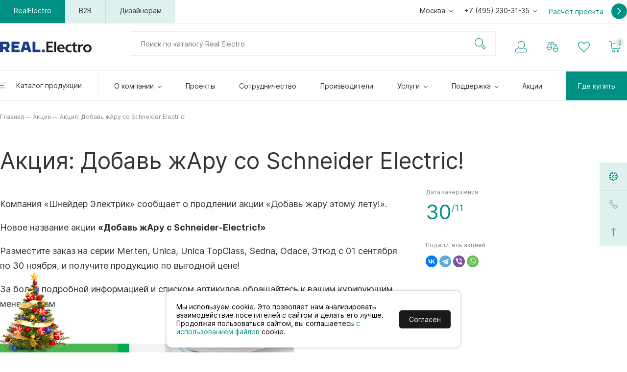

--- FILE ---
content_type: text/html; charset=UTF-8
request_url: https://realelectro.com/aktsii/aktsiya:-dobav-jaru-so-schneider-electric
body_size: 20625
content:
<!DOCTYPE>
<html xml:lang="ru-RU" lang="ru-RU">
<head><script src="/js/jquery.min.js"></script><script src="/Admin/js/jquery.form.js?v=1"></script>
<script src="/Admin/js/forum.js?v=1"></script>
<script src="/Admin/js/user_functions.js?v=2"></script>
<title>Акция: Добавь жАру со Schneider Electric! | Real.Electro </title><meta property="og:title" content="Акция: Добавь жАру со Schneider Electric! | Real.Electro " /><meta name="description" content="Акция: Добавь жАру со Schneider Electric!. Следите за акциями на сайте Realelectro.com"><meta property="og:description" content="Акция: Добавь жАру со Schneider Electric!. Следите за акциями на сайте Realelectro.com" /><meta name="viewport" content="width=device-width, initial-scale=1">
<link rel="stylesheet" type="text/css" href="/css/vars.css">
<link rel="stylesheet" type="text/css" href="/css/style.css?v=2">
<link rel="stylesheet" type="text/css" href="/css/icomoon.css">
<!--<link rel="stylesheet" href="https://i.icomoon.io/public/ce1f1167f4/RealElectro/style.css">-->
<link rel="stylesheet" type="text/css" href="/js/jquery-ui.min.css">
<script type="text/javascript" src="/js/jquery-ui.min.js"></script>
<script type="text/javascript" src="/js/jquery.touchSwipe.min.js"></script>
<script type="text/javascript" src="/Admin/js/shop.site.js?v=4"></script>
<script type="text/javascript" src="/js/functions.js?v=3"></script>
<!--<script type="text/javascript" src="/js/fancybox/jquery.mousewheel-3.0.6.pack.js"></script>-->
<script type="text/javascript" src="/js/fancybox/jquery.fancybox.js?v=3.1.3"></script>
<link rel="stylesheet" type="text/css" href="/js/fancybox/jquery.fancybox.css?v=3.1.2" media="screen" />
</script>
<!--<link rel="stylesheet" href="https://i.icomoon.io/public/ce1f1167f4/RealElectro/style.css">-->
<link rel="icon" type="image/png" href="/files/imagecache/c05e85be5ba290adc69499c355fb4093.png" /><link rel="apple-touch-icon" sizes="57x57" href="/files/imagecache/1a8f0440c62429bccf9feb2a2872f61a.png"><link rel="apple-touch-icon" sizes="114x114" href="/files/imagecache/48a738918acf2bd11846d2b7ee9d0038.png"><link rel="apple-touch-icon" sizes="72x72" href="/files/imagecache/da8a6f019bafba7b8e81d8078f0a9226.png"><link rel="apple-touch-icon" sizes="144x144" href="/files/imagecache/d49dda580721f83725b50f0f56d62c7b.png"><link rel="apple-touch-icon" sizes="60x60" href="/files/imagecache/b72cea7198dd17d3d4a1bddf54ac8f45.png"><link rel="apple-touch-icon" sizes="120x120" href="/files/imagecache/a19f981f448f7a8f53aae8f13daac4d5.png"><link rel="apple-touch-icon" sizes="76x76" href="/files/imagecache/c9072d2560ec803a91a5a6d96840cea3.png"><link rel="apple-touch-icon" sizes="152x152" href="/files/imagecache/704c2394815aa2fc3384032fe7a65d79.png">
<link rel="canonical" href="https://realelectro.com/aktsii/aktsiya:-dobav-jaru-so-schneider-electric"><meta name="robots" content="index, follow">
<meta property="og:type" content="website" />
<meta property="og:url" content="https://realelectro.com/aktsii/aktsiya:-dobav-jaru-so-schneider-electric" />
<meta property="og:locale" content="ru_RU" />
<meta property="og:site_name" content="www.realelectro.com" />

<meta property="og:image" content="www.realelectro.com/images/logo.png" /><meta name="yandex-verification" content="39e32e5d26ac9d50" /></head><body><!-- Yandex.Metrika counter -->
<script type="text/javascript" >
   (function(m,e,t,r,i,k,a){m[i]=m[i]||function(){(m[i].a=m[i].a||[]).push(arguments)};
   m[i].l=1*new Date();
   for (var j = 0; j < document.scripts.length; j++) {if (document.scripts[j].src === r) { return; }}
   k=e.createElement(t),a=e.getElementsByTagName(t)[0],k.async=1,k.src=r,a.parentNode.insertBefore(k,a)})
   (window, document, "script", "https://mc.yandex.ru/metrika/tag.js", "ym");

   ym(912405, "init", {
        clickmap:true,
        trackLinks:true,
        accurateTrackBounce:true,
        webvisor:true
   });
</script>
<noscript><div><img src="https://mc.yandex.ru/watch/912405" style="position:absolute; left:-9999px;" alt="" /></div></noscript>
<!-- /Yandex.Metrika counter --><script src="https://220city.ru/js/dcookie.js"></script>
<script>
$(document).ready(function(){
   cookieDisc('#1A1a1a','#FFFFFF');
});</script><header>
	<div class="wrapper">
		<!--<script type="text/javascript" src="/js/snow.js?v=5"></script>
<img src="/images/ball.png" class="ny-ball">-->
<div class="ms mheader">
	<a class="logo" href="/">
		<svg id="Layer_1" data-name="Layer 1" xmlns="http://www.w3.org/2000/svg" viewBox="0 0 302.98 34.73"><defs></defs><path class="cls-1" d="M194.3,55.52H216v5.27H201v8.66h13.25v5.26H201v9.62h15.31v5.26h-22Z" transform="translate(-40.93 -55.52)"/><path class="cls-1" d="M220.21,89.59V55.52h6.41V89.59Z" transform="translate(-40.93 -55.52)"/><path class="cls-1" d="M237,79c.24,4.21,3.63,6.51,8,6.51a17.11,17.11,0,0,0,7.8-2v5.12a23.54,23.54,0,0,1-8.66,1.58c-8.38,0-13.74-5.22-13.74-13.07,0-7.56,5.27-12.77,12.49-12.77,8.38,0,11.82,5.88,11.82,13.06V79Zm5.93-10c-3.78,0-5.74,2.92-6,6h11.68C248.63,71.55,246.66,68.92,242.93,68.92Z" transform="translate(-40.93 -55.52)"/><path class="cls-1" d="M270.91,90.17c-7.84,0-13.78-5.31-13.78-12.88,0-8,5.79-13,13.78-13a15.66,15.66,0,0,1,6.22,1.29v5.31a12.63,12.63,0,0,0-5.74-1.63c-4.5,0-7.61,3.07-7.61,8a7.47,7.47,0,0,0,7.76,7.85,13.42,13.42,0,0,0,5.83-1.67V89A19.15,19.15,0,0,1,270.91,90.17Z" transform="translate(-40.93 -55.52)"/><path class="cls-1" d="M291.67,90.17c-6.27,0-8.61-2.92-8.61-8.28V69.78h-4.17V64.9h4.17V59.3l6.41-2V64.9h7.13v4.88h-7.13V81c0,2.82,1.39,4.4,3.78,4.4a11.58,11.58,0,0,0,3.59-.67v4.83A24,24,0,0,1,291.67,90.17Z" transform="translate(-40.93 -55.52)"/><path class="cls-1" d="M312.38,69.83a7.35,7.35,0,0,0-6.6,3.78v16h-6.46V64.9h5.88v3.83h.1a7.81,7.81,0,0,1,7.13-4.4,13.23,13.23,0,0,1,2.87.33v5.65A9.45,9.45,0,0,0,312.38,69.83Z" transform="translate(-40.93 -55.52)"/><path class="cls-1" d="M330.08,90.17c-8,0-13.83-5.31-13.83-12.88,0-8,5.74-13,13.83-13s13.83,5.07,13.83,12.92C343.91,84.86,338.12,90.17,330.08,90.17Zm0-21c-4.4,0-7.13,3.39-7.13,8s2.49,8,7.13,8,7.13-3.64,7.13-8C337.21,72.65,334.53,69.21,330.08,69.21Z" transform="translate(-40.93 -55.52)"/><polygon class="cls-2" points="47.44 20.5 60.97 20.5 60.97 12.37 47.44 12.37 47.44 8.31 64.36 8.31 64.36 0.17 37.94 0.17 37.94 34.05 65.04 34.05 65.04 25.92 47.44 25.92 47.44 20.5"/><path class="cls-2" d="M66.61,78.64c5.31-2.14,6.16-8.24,6.16-10.74,0-3.07-.22-12.2-9.39-12.2H40.93V89.57h9.48V80.09h5.7l5.82,9.48H73.44Zm-6-6.68H50.41V63.83H60.65c2.43,0,2.63,2.49,2.63,4.07S63.08,72,60.65,72Z" transform="translate(-40.93 -55.52)"/><path class="cls-2" d="M118.83,55.7,108.67,89.57h9.49l2-6.78h13l2,6.78h9.49L134.42,55.7Zm3.65,19,3.14-10.84h2l3.15,10.84Z" transform="translate(-40.93 -55.52)"/><polygon class="cls-2" points="117.19 0.17 107.71 0.17 107.71 34.05 133.46 34.05 133.46 25.92 117.19 25.92 117.19 0.17"/><path class="cls-2" d="M184.55,80.76a4.75,4.75,0,1,0,4.74,4.74A4.75,4.75,0,0,0,184.55,80.76Z" transform="translate(-40.93 -55.52)"/></svg>
		<!--<img class="may9" src="/images/lenta9.png"/>-->
	</a>
	<a class="mmenu" href="javascript:mmenu()"><i class="icon-burger"></i><i class="icon-cros"></i></a>
	<div class="mob-menu">
		<div class="mm-top">
			<a href="javascript:void(0)" class="mcat-button"><span>Каталог товаров</span> <i class="icon-arrow-down"></i></a>
			
			<div class="checker">
				<a href="javascript:void(0)" class="checker-button">Москва</a>
				<div class="checker-content">
												<a href="javascript:setCity(11)">Воронеж</a>
														<a href="javascript:setCity(4)">Екатеринбург</a>
														<a href="javascript:setCity(7)">Казань</a>
														<a href="javascript:setCity(14)">Кемерово</a>
														<a href="javascript:setCity(8)">Краснодар</a>
														<a href="javascript:setCity(12)">Красноярск</a>
														<a href="javascript:setCity(17)">Минск</a>
														<a href="javascript:setCity(1)">Москва</a>
														<a href="javascript:setCity(16)">Нижний Новгород</a>
														<a href="javascript:setCity(5)">Новосибирск</a>
														<a href="javascript:setCity(23)">Пермь</a>
														<a href="javascript:setCity(10)">Ростов-на-Дону</a>
														<a href="javascript:setCity(22)">Самара</a>
														<a href="javascript:setCity(3)">Санкт-Петербург</a>
														<a href="javascript:setCity(9)">Севастополь</a>
														<a href="javascript:setCity(15)">Сочи</a>
														<a href="javascript:setCity(21)">Ставрополь</a>
														<a href="javascript:setCity(18)">Тула</a>
														<a href="javascript:setCity(20)">Уфа</a>
														<a href="javascript:setCity(13)">Хабаровск</a>
														<a href="javascript:setCity(19)">Ярославль</a>
											</div>
			</div>
			<div class="checker">
				<a href="javascript:void(0)" class="checker-button">+7 (495) 230-31-35</a>
				<div class="checker-content">
					info@realelectro.com				</div>
			</div>
		</div>
		<div class="mm-block">
			

<div><a href="/about">О компании</a>
<div for="p-#PSEVDO#" class="submenu"><div class="wrapper">

<a href="/novosti" id="p-novosti">Новости</a>

<a href="/about#history" id="p-">История компании</a>

<a href="/partnyorskie_sertifikaty" id="p-">Партнерские сертификаты</a>

<a href="/vakansii" id="p-vakansii">Вакансии</a>

</div><div class="shadow"></div></div></div>

<div><a href="/projects">Проекты</a></div>

<div><a href="/sotrudnichestvo">Сотрудничество</a></div>

<div><a href="/proizvoditeli">Производители</a></div>

<div><a href="/services">Услуги</a>
<div for="p-#PSEVDO#" class="submenu"><div class="wrapper">

<a href="/services/avtomatizatsiya_i_dispetcherizatsiya_zdaniy" id="p-">Автоматизация и диспетчеризация</a>

<a href="/services/uslugi_po_sborke_nku" id="p-">Услуги по сборке НКУ</a>

<a href="/services/svetodizayn" id="p-">Светотехнический расчет</a>

<a href="/services/proektirovanie" id="p-">Проектирование</a>

<a href="/services/konsalting" id="p-">Консалтинг</a>

<a href="/services/montazh" id="p-">Монтаж</a>

</div><div class="shadow"></div></div></div>

<div><a href="/podderzhka">Поддержка</a>
<div for="p-#PSEVDO#" class="submenu"><div class="wrapper">

<a href="/tarify" id="p-tarify">Тарифы</a>

<a href="/demochemodany" id="p-demochemodany">Демочемоданы</a>

<a href="/ostatki" id="p-ostatki">Цены и остатки</a>

<a href="/katalogi_pdf" id="p-katalogi_pdf">Каталоги PDF</a>

<a href="/partnyorskie_sertifikaty" id="p-partnyorskie_sertifikaty">Партнёрские сертификаты</a>

<a href="/demonstratsionnye-stendy" id="p-demonstratsionnye-stendy">Демонстрационные стенды</a>

<a href="/proizvoditeli/Legrand/Celiane" id="p-">Конфигуратор стиля</a>

</div><div class="shadow"></div></div></div>

<div><a href="/aktsii">Акции</a></div>

<div><a href="/contacts">Где купить</a></div>
			<a class="calc-project" href="javascript:calcProject()">Расчет проекта <i class="icon-arrow-right"></i></a>
		</div>
		<div class="mob-top-cat-struct">
			<a href="javascript:void(0)" class="mcat-button back" data="menu"><span>Каталог товаров</span> <i class="icon-arrow-top"></i></a>
			<!--<a href="javascript:void(0)" class="back" data="menu"><i class="icon-arrow-left"></i> Меню</a>-->
			<div data="0">
										<div>
							<a href="javascript:void(0)" id="rozetki-i-vyiklyuchateli" class="mm-selector" data="174"><span>Розетки и выключатели</span> <i class="icon-arrow-right"></i></a>
							
						</div>
												<div>
							<a href="javascript:void(0)" id="kabel-kanalyi" class="mm-selector" data="59"><span>Кабель-каналы</span> <i class="icon-arrow-right"></i></a>
							
						</div>
												<div>
							<a href="javascript:void(0)" id="nizkovoltnoe-modulnoe-oborudovanie" class="mm-selector" data="99"><span>Низковольтное модульное оборудование</span> <i class="icon-arrow-right"></i></a>
							
						</div>
												<div>
							<a href="javascript:void(0)" id="shkafyi,-schityi,-boksyi" class="mm-selector" data="281"><span>Шкафы, щиты, боксы</span> <i class="icon-arrow-right"></i></a>
							
						</div>
												<div>
							<a href="javascript:void(0)" id="lyuchki" class="mm-selector" data="64"><span>Лючки</span> <i class="icon-arrow-right"></i></a>
							
						</div>
												<div>
							<a href="javascript:void(0)" id="materialyi-dlya-elektromontaja" class="mm-selector" data="68"><span>Материалы для электромонтажа</span> <i class="icon-arrow-right"></i></a>
							
						</div>
												<div>
							<a href="javascript:void(0)" id="molniezaschita-i-zazemlenie" class="mm-selector" data="97"><span>Молниезащита и заземление</span> <i class="icon-arrow-right"></i></a>
							
						</div>
												<div>
							<a href="javascript:void(0)" id="resheniya-dlya-organizatsii-rabochih-mest" class="mm-selector" data="170"><span>Решения для организации рабочих мест</span> <i class="icon-arrow-right"></i></a>
							
						</div>
												<div>
							<a href="javascript:void(0)" id="silovoe-oborudovanie" class="mm-selector" data="237"><span>Силовое оборудование</span> <i class="icon-arrow-right"></i></a>
							
						</div>
												<div>
							<a href="javascript:void(0)" id="teplyie-polyi-i-termostatyi" class="mm-selector" data="258"><span>Теплые полы и термостаты</span> <i class="icon-arrow-right"></i></a>
							
						</div>
												<div>
							<a href="javascript:void(0)" id="datchiki-dvijeniya-prisutstviya" class="mm-selector" data="324"><span>Датчики движения/присутствия</span> <i class="icon-arrow-right"></i></a>
							
						</div>
												<div>
							<a href="javascript:void(0)" id="umnyiy-dom" class="mm-selector" data="265"><span>Умный дом</span> <i class="icon-arrow-right"></i></a>
							
						</div>
												<div>
							<a href="javascript:void(0)" id="elektrika-dlya-doma-i-ofisa" class="mm-selector" data="303"><span>Электрика для дома и офиса</span> <i class="icon-arrow-right"></i></a>
							
						</div>
												<div>
							<a href="javascript:void(0)" id="promyishlennaya-avtomatizatsiya-schneider-electric" class="mm-selector" data="129"><span>Промышленная автоматизация Schneider Electric</span> <i class="icon-arrow-right"></i></a>
							
						</div>
												<div>
							<a href="javascript:void(0)" id="svetotehnicheskaya-produktsiya" class="mm-selector" data="211"><span>Светотехническая продукция</span> <i class="icon-arrow-right"></i></a>
							
						</div>
										<!--<a class="all-cats" href="/catalog">Все категории</a>-->
			</div>
								<div data="174" style="display: none;">
						<a href="javascript:void(0)" class="mm-selector" data="0"><i class="icon-arrow-left"></i> Розетки и выключатели</a>
													<div><a href="/catalog/rozetki-i-vyiklyuchateli/vyiklyuchateli"><span>Выключатели</span> <i class="icon-arrow-right"></i></a></div>
																<div><a href="/catalog/rozetki-i-vyiklyuchateli/rozetki-220v"><span>Розетки 220v</span> <i class="icon-arrow-right"></i></a></div>
																<div><a href="/catalog/rozetki-i-vyiklyuchateli/rozetki-usb"><span>Розетки USB</span> <i class="icon-arrow-right"></i></a></div>
																<div><a href="/catalog/rozetki-i-vyiklyuchateli/ramki"><span>Рамки</span> <i class="icon-arrow-right"></i></a></div>
																<div><a href="/catalog/rozetki-i-vyiklyuchateli/svetoregulyatoryi--dimmeryi-"><span>Светорегуляторы (диммеры)</span> <i class="icon-arrow-right"></i></a></div>
																<div><a href="/catalog/rozetki-i-vyiklyuchateli/rozetki-televizionnyie"><span>Розетки телевизионные</span> <i class="icon-arrow-right"></i></a></div>
																<div><a href="/catalog/rozetki-i-vyiklyuchateli/rozetki-kompyuternyie"><span>Розетки компьютерные</span> <i class="icon-arrow-right"></i></a></div>
																<div><a href="/catalog/rozetki-i-vyiklyuchateli/rozetki-telefonnyie"><span>Розетки телефонные</span> <i class="icon-arrow-right"></i></a></div>
																<div><a href="/catalog/rozetki-i-vyiklyuchateli/rozetki-audio-video-peredacha-dannyih"><span>Розетки аудио/видео/передача данных</span> <i class="icon-arrow-right"></i></a></div>
																<div><a href="/catalog/rozetki-i-vyiklyuchateli/termoregulyatoryi"><span>Терморегуляторы</span> <i class="icon-arrow-right"></i></a></div>
																<div><a href="/catalog/rozetki-i-vyiklyuchateli/datchiki-dvijeniya"><span>Датчики движения</span> <i class="icon-arrow-right"></i></a></div>
																<div><a href="/catalog/rozetki-i-vyiklyuchateli/knopki-zvonkovyie"><span>Кнопки звонковые</span> <i class="icon-arrow-right"></i></a></div>
																<div><a href="/catalog/rozetki-i-vyiklyuchateli/jalyuziynyie-vyiklyuchateli"><span>Жалюзийные выключатели</span> <i class="icon-arrow-right"></i></a></div>
																<div><a href="/catalog/rozetki-i-vyiklyuchateli/spetsialnyie-vyiklyuchateli"><span>Специальные выключатели</span> <i class="icon-arrow-right"></i></a></div>
																<div><a href="/catalog/rozetki-i-vyiklyuchateli/kabelnyie-vyivodyi-i-zaglushki"><span>Кабельные выводы и заглушки</span> <i class="icon-arrow-right"></i></a></div>
																<div><a href="/catalog/rozetki-i-vyiklyuchateli/korobki-dlya-nakladnogo-montaja"><span>Коробки для накладного монтажа</span> <i class="icon-arrow-right"></i></a></div>
																<div><a href="/catalog/rozetki-i-vyiklyuchateli/dekorativnyie-vstavki-dlya-ramok"><span>Декоративные вставки для рамок</span> <i class="icon-arrow-right"></i></a></div>
														</div>
										<div data="59" style="display: none;">
						<a href="javascript:void(0)" class="mm-selector" data="0"><i class="icon-arrow-left"></i> Кабель-каналы</a>
													<div><a href="/catalog/kabel-kanalyi/kabel-kanal-nastennyiy"><span>Кабель-канал настенный</span> <i class="icon-arrow-right"></i></a></div>
																<div><a href="/catalog/kabel-kanalyi/kabel-kanal-napolnyiy"><span>Кабель-канал напольный</span> <i class="icon-arrow-right"></i></a></div>
																<div><a href="/catalog/kabel-kanalyi/kabel-kanal-perforirovannyiy"><span>Кабель-канал перфорированный</span> <i class="icon-arrow-right"></i></a></div>
																<div><a href="/catalog/kabel-kanalyi/elektroustanovka-45h45-dlya-kabel-kanalov"><span>Электроустановка 45х45 для кабель-каналов</span> <i class="icon-arrow-right"></i></a></div>
														</div>
										<div data="99" style="display: none;">
						<a href="javascript:void(0)" class="mm-selector" data="0"><i class="icon-arrow-left"></i> Низковольтное модульное оборудование</a>
													<div><a href="/catalog/nizkovoltnoe-modulnoe-oborudovanie/avtomaticheskie-vyiklyuchateli"><span>Автоматические выключатели</span> <i class="icon-arrow-right"></i></a></div>
																<div><a href="/catalog/nizkovoltnoe-modulnoe-oborudovanie/ustroystva-zaschitnogo-otklyucheniya"><span>Устройства защитного отключения</span> <i class="icon-arrow-right"></i></a></div>
																<div><a href="/catalog/nizkovoltnoe-modulnoe-oborudovanie/differentsialnyie-avtomatyi"><span>Дифференциальные автоматы</span> <i class="icon-arrow-right"></i></a></div>
																<div><a href="/catalog/nizkovoltnoe-modulnoe-oborudovanie/rubilniki"><span>Рубильники</span> <i class="icon-arrow-right"></i></a></div>
																<div><a href="/catalog/nizkovoltnoe-modulnoe-oborudovanie/impulsnyie-rele"><span>Импульсные реле</span> <i class="icon-arrow-right"></i></a></div>
																<div><a href="/catalog/nizkovoltnoe-modulnoe-oborudovanie/kontaktoryi-byitovyie"><span>Контакторы бытовые</span> <i class="icon-arrow-right"></i></a></div>
																<div><a href="/catalog/nizkovoltnoe-modulnoe-oborudovanie/rele-i-taymeryi"><span>Реле и таймеры</span> <i class="icon-arrow-right"></i></a></div>
																<div><a href="/catalog/nizkovoltnoe-modulnoe-oborudovanie/ogranichiteli-perenapryajeniya--uzip-"><span>Ограничители перенапряжения (УЗИП)</span> <i class="icon-arrow-right"></i></a></div>
																<div><a href="/catalog/nizkovoltnoe-modulnoe-oborudovanie/schetchiki-elektroenergii"><span>Счетчики электроэнергии</span> <i class="icon-arrow-right"></i></a></div>
																<div><a href="/catalog/nizkovoltnoe-modulnoe-oborudovanie/kross-moduli"><span>Кросс-модули</span> <i class="icon-arrow-right"></i></a></div>
																<div><a href="/catalog/nizkovoltnoe-modulnoe-oborudovanie/transformatoryi-toka"><span>Трансформаторы тока</span> <i class="icon-arrow-right"></i></a></div>
																<div><a href="/catalog/nizkovoltnoe-modulnoe-oborudovanie/svetoregulyatoryi-na-din-reyku"><span>Светорегуляторы на DIN-рейку</span> <i class="icon-arrow-right"></i></a></div>
																<div><a href="/catalog/nizkovoltnoe-modulnoe-oborudovanie/rozetki-na-din-reyku"><span>Розетки на DIN-рейку</span> <i class="icon-arrow-right"></i></a></div>
																<div><a href="/catalog/nizkovoltnoe-modulnoe-oborudovanie/predohraniteli-i-ih-derjateli"><span>Предохранители и их держатели</span> <i class="icon-arrow-right"></i></a></div>
																<div><a href="/catalog/nizkovoltnoe-modulnoe-oborudovanie/knopki-i-vyiklyuchateli-upravleniya"><span>Кнопки и выключатели управления</span> <i class="icon-arrow-right"></i></a></div>
																<div><a href="/catalog/nizkovoltnoe-modulnoe-oborudovanie/indikatoryi-napryajeniya"><span>Индикаторы напряжения</span> <i class="icon-arrow-right"></i></a></div>
																<div><a href="/catalog/nizkovoltnoe-modulnoe-oborudovanie/izmeritelnyie-priboryi"><span>Измерительные приборы</span> <i class="icon-arrow-right"></i></a></div>
																<div><a href="/catalog/nizkovoltnoe-modulnoe-oborudovanie/zvukovaya-signalizatsiya"><span>Звуковая сигнализация</span> <i class="icon-arrow-right"></i></a></div>
																<div><a href="/catalog/nizkovoltnoe-modulnoe-oborudovanie/bloki-pitaniya-i-transformatoryi"><span>Блоки питания и трансформаторы</span> <i class="icon-arrow-right"></i></a></div>
														</div>
										<div data="281" style="display: none;">
						<a href="javascript:void(0)" class="mm-selector" data="0"><i class="icon-arrow-left"></i> Шкафы, щиты, боксы</a>
													<div><a href="/catalog/shkafyi,-schityi,-boksyi/boksyi-i-schityi"><span>Боксы и щиты</span> <i class="icon-arrow-right"></i></a></div>
																<div><a href="/catalog/shkafyi,-schityi,-boksyi/shkafyi"><span>Шкафы</span> <i class="icon-arrow-right"></i></a></div>
																<div><a href="/catalog/shkafyi,-schityi,-boksyi/shkafyi-multimediynyie"><span>Шкафы мультимедийные</span> <i class="icon-arrow-right"></i></a></div>
																<div><a href="/catalog/shkafyi,-schityi,-boksyi/vsё-dlya-sborki-schitov"><span>Всё для сборки щитов</span> <i class="icon-arrow-right"></i></a></div>
														</div>
										<div data="64" style="display: none;">
						<a href="javascript:void(0)" class="mm-selector" data="0"><i class="icon-arrow-left"></i> Лючки</a>
													<div><a href="/catalog/lyuchki/lyuchki-s-vyidvijnyimi-kryishkami"><span>Лючки с выдвижными крышками</span> <i class="icon-arrow-right"></i></a></div>
																<div><a href="/catalog/lyuchki/lyuchki-s-otkidnyimi-kryishkami"><span>Лючки с откидными крышками</span> <i class="icon-arrow-right"></i></a></div>
																<div><a href="/catalog/lyuchki/elektroustanovka-45h45-dlya-lyuchkov"><span>Электроустановка 45х45 для лючков</span> <i class="icon-arrow-right"></i></a></div>
														</div>
										<div data="68" style="display: none;">
						<a href="javascript:void(0)" class="mm-selector" data="0"><i class="icon-arrow-left"></i> Материалы для электромонтажа</a>
													<div><a href="/catalog/materialyi-dlya-elektromontaja/kommunikatsionnoe-oborudovanie"><span>Коммуникационное оборудование</span> <i class="icon-arrow-right"></i></a></div>
																<div><a href="/catalog/materialyi-dlya-elektromontaja/instrumentyi"><span>Инструменты</span> <i class="icon-arrow-right"></i></a></div>
																<div><a href="/catalog/materialyi-dlya-elektromontaja/vilki,-troyniki,-rozetki"><span>Вилки, тройники, розетки</span> <i class="icon-arrow-right"></i></a></div>
																<div><a href="/catalog/materialyi-dlya-elektromontaja/flomasteryi-dlya-markirovki"><span>Фломастеры для маркировки</span> <i class="icon-arrow-right"></i></a></div>
																<div><a href="/catalog/materialyi-dlya-elektromontaja/uplotniteli-kabelnyih-vvodov"><span>Уплотнители кабельных вводов</span> <i class="icon-arrow-right"></i></a></div>
																<div><a href="/catalog/materialyi-dlya-elektromontaja/termousadochnaya-trubka"><span>Термоусадочная трубка</span> <i class="icon-arrow-right"></i></a></div>
																<div><a href="/catalog/materialyi-dlya-elektromontaja/televizionnyie-krabyi,-summatoryi,-shtekeryi"><span>Телевизионные крабы, сумматоры, штекеры</span> <i class="icon-arrow-right"></i></a></div>
																<div><a href="/catalog/materialyi-dlya-elektromontaja/predohraniteli-byitovyie"><span>Предохранители бытовые</span> <i class="icon-arrow-right"></i></a></div>
																<div><a href="/catalog/materialyi-dlya-elektromontaja/plombirovki-dlya-avtomatov"><span>Пломбировки для автоматов</span> <i class="icon-arrow-right"></i></a></div>
																<div><a href="/catalog/materialyi-dlya-elektromontaja/markeryi-na-provoda"><span>Маркеры на провода</span> <i class="icon-arrow-right"></i></a></div>
																<div><a href="/catalog/materialyi-dlya-elektromontaja/kross-moduli"><span>Кросс-модули</span> <i class="icon-arrow-right"></i></a></div>
																<div><a href="/catalog/materialyi-dlya-elektromontaja/korobki-raspredelitelnyie"><span>Коробки распределительные</span> <i class="icon-arrow-right"></i></a></div>
																<div><a href="/catalog/materialyi-dlya-elektromontaja/korobki-montajnyie"><span>Коробки монтажные</span> <i class="icon-arrow-right"></i></a></div>
																<div><a href="/catalog/materialyi-dlya-elektromontaja/din-reyki"><span>DIN-рейки</span> <i class="icon-arrow-right"></i></a></div>
																<div><a href="/catalog/materialyi-dlya-elektromontaja/klemmyi-soedinitelnyie"><span>Клеммы соединительные</span> <i class="icon-arrow-right"></i></a></div>
																<div><a href="/catalog/materialyi-dlya-elektromontaja/klemmyi-na-din-reyku"><span>Клеммы на DIN-рейку</span> <i class="icon-arrow-right"></i></a></div>
																<div><a href="/catalog/materialyi-dlya-elektromontaja/kabelnyie-styajki"><span>Кабельные стяжки</span> <i class="icon-arrow-right"></i></a></div>
																<div><a href="/catalog/materialyi-dlya-elektromontaja/kabelnyie-nakonechniki"><span>Кабельные наконечники</span> <i class="icon-arrow-right"></i></a></div>
																<div><a href="/catalog/materialyi-dlya-elektromontaja/kabel-kanal-perforirovannyiy"><span>Кабель-канал перфорированный</span> <i class="icon-arrow-right"></i></a></div>
																<div><a href="/catalog/materialyi-dlya-elektromontaja/kabel-i-provod"><span>Кабель и провод</span> <i class="icon-arrow-right"></i></a></div>
																<div><a href="/catalog/materialyi-dlya-elektromontaja/izolenta"><span>Изолента</span> <i class="icon-arrow-right"></i></a></div>
																<div><a href="/catalog/materialyi-dlya-elektromontaja/zaglushki-modulnyie"><span>Заглушки модульные</span> <i class="icon-arrow-right"></i></a></div>
																<div><a href="/catalog/materialyi-dlya-elektromontaja/jgutyi-vityie"><span>Жгуты витые</span> <i class="icon-arrow-right"></i></a></div>
																<div><a href="/catalog/materialyi-dlya-elektromontaja/grebenki"><span>Гребенки</span> <i class="icon-arrow-right"></i></a></div>
																<div><a href="/catalog/materialyi-dlya-elektromontaja/gofrotruba"><span>Гофротруба</span> <i class="icon-arrow-right"></i></a></div>
														</div>
										<div data="97" style="display: none;">
						<a href="javascript:void(0)" class="mm-selector" data="0"><i class="icon-arrow-left"></i> Молниезащита и заземление</a>
													<div><a href="/catalog/molniezaschita-i-zazemlenie/gotovyie-komplektyi-dlya-zazemleniya"><span>Готовые комплекты для заземления</span> <i class="icon-arrow-right"></i></a></div>
																<div><a href="/catalog/molniezaschita-i-zazemlenie/zazemlenie-i-molnieotvod"><span>Заземление и молниеотвод</span> <i class="icon-arrow-right"></i></a></div>
														</div>
										<div data="170" style="display: none;">
						<a href="javascript:void(0)" class="mm-selector" data="0"><i class="icon-arrow-left"></i> Решения для организации рабочих мест</a>
													<div><a href="/catalog/resheniya-dlya-organizatsii-rabochih-mest/korobki-napolnyie"><span>Коробки напольные</span> <i class="icon-arrow-right"></i></a></div>
																<div><a href="/catalog/resheniya-dlya-organizatsii-rabochih-mest/nastolnyie-rozetochnyie-bloki"><span>Настольные розеточные блоки</span> <i class="icon-arrow-right"></i></a></div>
																<div><a href="/catalog/resheniya-dlya-organizatsii-rabochih-mest/energeticheskie-stoyki-i-kolonnyi"><span>Энергетические стойки и колонны</span> <i class="icon-arrow-right"></i></a></div>
																<div><a href="/catalog/resheniya-dlya-organizatsii-rabochih-mest/vyidvijnyie-bloki"><span>Выдвижные блоки</span> <i class="icon-arrow-right"></i></a></div>
														</div>
										<div data="237" style="display: none;">
						<a href="javascript:void(0)" class="mm-selector" data="0"><i class="icon-arrow-left"></i> Силовое оборудование</a>
													<div><a href="/catalog/silovoe-oborudovanie/avtomatyi-dlya-zaschityi-el.dvigateley"><span>Автоматы для защиты эл.двигателей</span> <i class="icon-arrow-right"></i></a></div>
																<div><a href="/catalog/silovoe-oborudovanie/vyiklyuchateli-v-litom-korpuse"><span>Выключатели в литом корпусе</span> <i class="icon-arrow-right"></i></a></div>
																<div><a href="/catalog/silovoe-oborudovanie/promyishlennyie-kontaktoryi"><span>Промышленные контакторы</span> <i class="icon-arrow-right"></i></a></div>
																<div><a href="/catalog/silovoe-oborudovanie/promyishlennyie-razyemyi"><span>Промышленные разъемы</span> <i class="icon-arrow-right"></i></a></div>
																<div><a href="/catalog/silovoe-oborudovanie/reversivnyie-rubilniki"><span>Реверсивные рубильники</span> <i class="icon-arrow-right"></i></a></div>
																<div><a href="/catalog/silovoe-oborudovanie/svetosignalnaya-apparura"><span>Светосигнальная аппарура</span> <i class="icon-arrow-right"></i></a></div>
														</div>
										<div data="258" style="display: none;">
						<a href="javascript:void(0)" class="mm-selector" data="0"><i class="icon-arrow-left"></i> Теплые полы и термостаты</a>
													<div><a href="/catalog/teplyie-polyi-i-termostatyi/termostatyi"><span>Термостаты</span> <i class="icon-arrow-right"></i></a></div>
																<div><a href="/catalog/teplyie-polyi-i-termostatyi/matyi"><span>Маты</span> <i class="icon-arrow-right"></i></a></div>
																<div><a href="/catalog/teplyie-polyi-i-termostatyi/kabel-dlya-polov"><span>Кабель для полов</span> <i class="icon-arrow-right"></i></a></div>
																<div><a href="/catalog/teplyie-polyi-i-termostatyi/kabel-dlya-trub"><span>Кабель для труб</span> <i class="icon-arrow-right"></i></a></div>
																<div><a href="/catalog/teplyie-polyi-i-termostatyi/kabel-dlya-krovli"><span>Кабель для кровли</span> <i class="icon-arrow-right"></i></a></div>
																<div><a href="/catalog/teplyie-polyi-i-termostatyi/komplektuyuschie-dlya-teplyih-polov-i-termostatov"><span>Комплектующие для теплых полов и термостатов</span> <i class="icon-arrow-right"></i></a></div>
														</div>
										<div data="324" style="display: none;">
						<a href="javascript:void(0)" class="mm-selector" data="0"><i class="icon-arrow-left"></i> Датчики движения/присутствия</a>
													<div><a href="/catalog/datchiki-dvijeniya-prisutstviya/datchiki-i-sensoryi"><span>Датчики и сенсоры</span> <i class="icon-arrow-right"></i></a></div>
																<div><a href="/catalog/datchiki-dvijeniya-prisutstviya/projektoryi-i-svetilniki"><span>Прожекторы и светильники</span> <i class="icon-arrow-right"></i></a></div>
																<div><a href="/catalog/datchiki-dvijeniya-prisutstviya/datchik-prisutstviya-cheloveka"><span>Датчик присутствия человека</span> <i class="icon-arrow-right"></i></a></div>
																<div><a href="/catalog/datchiki-dvijeniya-prisutstviya/nastoyaschie-datchiki-prisutstviya-true-presence"><span>Настоящие датчики присутствия True Presence</span> <i class="icon-arrow-right"></i></a></div>
																<div><a href="/catalog/datchiki-dvijeniya-prisutstviya/aksessuaryi-i-zapasnyie-chasti"><span>Аксессуары и запасные части</span> <i class="icon-arrow-right"></i></a></div>
														</div>
										<div data="265" style="display: none;">
						<a href="javascript:void(0)" class="mm-selector" data="0"><i class="icon-arrow-left"></i> Умный дом</a>
													<div><a href="/catalog/umnyiy-dom/legrand-with-netatmo"><span>Legrand with Netatmo</span> <i class="icon-arrow-right"></i></a></div>
																<div><a href="/catalog/umnyiy-dom/knx-oborudovanie-donel"><span>KNX оборудование Donel</span> <i class="icon-arrow-right"></i></a></div>
																<div><a href="/catalog/umnyiy-dom/knx-abb-i-bus"><span>KNX ABB i-bus</span> <i class="icon-arrow-right"></i></a></div>
																<div><a href="/catalog/umnyiy-dom/abb-free@home"><span>ABB-free@home</span> <i class="icon-arrow-right"></i></a></div>
																<div><a href="/catalog/umnyiy-dom/knx-gira"><span>KNX Gira</span> <i class="icon-arrow-right"></i></a></div>
																<div><a href="/catalog/umnyiy-dom/knx-jung"><span>KNX Jung</span> <i class="icon-arrow-right"></i></a></div>
																<div><a href="/catalog/umnyiy-dom/knx-merten-by-schneider-electric"><span>KNX Merten by Schneider Electric</span> <i class="icon-arrow-right"></i></a></div>
														</div>
										<div data="303" style="display: none;">
						<a href="javascript:void(0)" class="mm-selector" data="0"><i class="icon-arrow-left"></i> Электрика для дома и офиса</a>
													<div><a href="/catalog/elektrika-dlya-doma-i-ofisa/vilki,-troyniki,-rozetki"><span>Вилки, тройники, розетки</span> <i class="icon-arrow-right"></i></a></div>
																<div><a href="/catalog/elektrika-dlya-doma-i-ofisa/domofoniya"><span>Домофония</span> <i class="icon-arrow-right"></i></a></div>
																<div><a href="/catalog/elektrika-dlya-doma-i-ofisa/zvonki-i-knopki"><span>Звонки и кнопки</span> <i class="icon-arrow-right"></i></a></div>
																<div><a href="/catalog/elektrika-dlya-doma-i-ofisa/istochniki-bespereboynogo-pitaniya"><span>Источники бесперебойного питания</span> <i class="icon-arrow-right"></i></a></div>
																<div><a href="/catalog/elektrika-dlya-doma-i-ofisa/patch-kordyi-rj45"><span>Патч-корды RJ45</span> <i class="icon-arrow-right"></i></a></div>
																<div><a href="/catalog/elektrika-dlya-doma-i-ofisa/projektoryi-i-fonari"><span>Прожекторы и фонари</span> <i class="icon-arrow-right"></i></a></div>
																<div><a href="/catalog/elektrika-dlya-doma-i-ofisa/resheniya-dlya-zaryadki-elektrotransporta"><span>Решения для зарядки электротранспорта</span> <i class="icon-arrow-right"></i></a></div>
																<div><a href="/catalog/elektrika-dlya-doma-i-ofisa/rozetochnyie-bloki"><span>Розеточные блоки</span> <i class="icon-arrow-right"></i></a></div>
																<div><a href="/catalog/elektrika-dlya-doma-i-ofisa/svetilniki-i-nochniki"><span>Светильники и ночники</span> <i class="icon-arrow-right"></i></a></div>
																<div><a href="/catalog/elektrika-dlya-doma-i-ofisa/silovyie-rozetki-i-vilki-dlya-elektroplit"><span>Силовые розетки и вилки для электроплит</span> <i class="icon-arrow-right"></i></a></div>
																<div><a href="/catalog/elektrika-dlya-doma-i-ofisa/udliniteli"><span>Удлинители</span> <i class="icon-arrow-right"></i></a></div>
																<div><a href="/catalog/elektrika-dlya-doma-i-ofisa/shnuryi-dlya-podklyucheniya-audio--i-videotehniki"><span>Шнуры для подключения аудио- и видеотехники</span> <i class="icon-arrow-right"></i></a></div>
																<div><a href="/catalog/elektrika-dlya-doma-i-ofisa/stabilizatoryi-napryajeniya"><span>Стабилизаторы напряжения</span> <i class="icon-arrow-right"></i></a></div>
																<div><a href="/catalog/elektrika-dlya-doma-i-ofisa/shnuryi-s-vyiklyuchatelyami"><span>Шнуры с выключателями</span> <i class="icon-arrow-right"></i></a></div>
														</div>
										<div data="129" style="display: none;">
						<a href="javascript:void(0)" class="mm-selector" data="0"><i class="icon-arrow-left"></i> Промышленная автоматизация Schneider Electric</a>
													<div><a href="/catalog/promyishlennaya-avtomatizatsiya-schneider-electric/komponentyi-avtomatizatsii"><span>Компоненты автоматизации</span> <i class="icon-arrow-right"></i></a></div>
																<div><a href="/catalog/promyishlennaya-avtomatizatsiya-schneider-electric/komponentyi-avtomatizatsii-lite"><span>Компоненты автоматизации Lite</span> <i class="icon-arrow-right"></i></a></div>
																<div><a href="/catalog/promyishlennaya-avtomatizatsiya-schneider-electric/platforma-avtomatizatsii-msx"><span>Платформа автоматизации MSX</span> <i class="icon-arrow-right"></i></a></div>
																<div><a href="/catalog/promyishlennaya-avtomatizatsiya-schneider-electric/platforma-avtomatizatsii-psx"><span>Платформа автоматизации PSX</span> <i class="icon-arrow-right"></i></a></div>
																<div><a href="/catalog/promyishlennaya-avtomatizatsiya-schneider-electric/privodnaya-tehnika"><span>Приводная техника</span> <i class="icon-arrow-right"></i></a></div>
																<div><a href="/catalog/promyishlennaya-avtomatizatsiya-schneider-electric/privodnaya-tehnika-proektnaya"><span>Приводная техника проектная</span> <i class="icon-arrow-right"></i></a></div>
																<div><a href="/catalog/promyishlennaya-avtomatizatsiya-schneider-electric/servis"><span>Сервис</span> <i class="icon-arrow-right"></i></a></div>
														</div>
										<div data="211" style="display: none;">
						<a href="javascript:void(0)" class="mm-selector" data="0"><i class="icon-arrow-left"></i> Светотехническая продукция</a>
													<div><a href="/catalog/svetotehnicheskaya-produktsiya/alyuminievyiy-profil"><span>Алюминиевый профиль</span> <i class="icon-arrow-right"></i></a></div>
																<div><a href="/catalog/svetotehnicheskaya-produktsiya/bloki-pitaniya"><span>Блоки питания</span> <i class="icon-arrow-right"></i></a></div>
																<div><a href="/catalog/svetotehnicheskaya-produktsiya/svetodiodnaya-lenta"><span>Светодиодная лента</span> <i class="icon-arrow-right"></i></a></div>
																<div><a href="/catalog/svetotehnicheskaya-produktsiya/svetodiodyie-lampyi"><span>Светодиодые лампы</span> <i class="icon-arrow-right"></i></a></div>
																<div><a href="/catalog/svetotehnicheskaya-produktsiya/upravlenie"><span>Управление</span> <i class="icon-arrow-right"></i></a></div>
																<div><a href="/catalog/svetotehnicheskaya-produktsiya/landshaftnoe-osveschenie"><span>Ландшафтное освещение</span> <i class="icon-arrow-right"></i></a></div>
																<div><a href="/catalog/svetotehnicheskaya-produktsiya/horeca"><span>HoReCa</span> <i class="icon-arrow-right"></i></a></div>
																<div><a href="/catalog/svetotehnicheskaya-produktsiya/interernyiy-svet"><span>Интерьерный свет</span> <i class="icon-arrow-right"></i></a></div>
																<div><a href="/catalog/svetotehnicheskaya-produktsiya/profilnyie-lineynyie-svetilniki"><span>Профильные линейные светильники</span> <i class="icon-arrow-right"></i></a></div>
																<div><a href="/catalog/svetotehnicheskaya-produktsiya/sistemyi-osvescheniya"><span>Системы освещения</span> <i class="icon-arrow-right"></i></a></div>
																<div><a href="/catalog/svetotehnicheskaya-produktsiya/trekovyie-svetilniki"><span>Трековые светильники</span> <i class="icon-arrow-right"></i></a></div>
																<div><a href="/catalog/svetotehnicheskaya-produktsiya/nastolnyie-napolnyie-svetilniki"><span>Настольные/напольные светильники</span> <i class="icon-arrow-right"></i></a></div>
																<div><a href="/catalog/svetotehnicheskaya-produktsiya/podvesnyie-svetilniki"><span>Подвесные светильники</span> <i class="icon-arrow-right"></i></a></div>
																<div><a href="/catalog/svetotehnicheskaya-produktsiya/nakladnyie-svetilniki"><span>Накладные светильники</span> <i class="icon-arrow-right"></i></a></div>
																<div><a href="/catalog/svetotehnicheskaya-produktsiya/vstraivaemyie-svetilniki"><span>Встраиваемые светильники</span> <i class="icon-arrow-right"></i></a></div>
														</div>
							</div>
	</div>
</div>
<div class="header-top">
	<div class="departments">
							<span>RealElectro</span>
										<a href="/cabinet" >B2B</a>
										<a href="https://www.ges.su" target="_blank">Дизайнерам</a>
						</div>
	<div class="hcontacts">
		<div class="head-city">
			<div class="checker">
				<a href="javascript:void(0)" class="checker-button">Москва</a>
				<div class="checker-content">
												<a href="javascript:setCity(11)">Воронеж</a>
														<a href="javascript:setCity(4)">Екатеринбург</a>
														<a href="javascript:setCity(7)">Казань</a>
														<a href="javascript:setCity(14)">Кемерово</a>
														<a href="javascript:setCity(8)">Краснодар</a>
														<a href="javascript:setCity(12)">Красноярск</a>
														<a href="javascript:setCity(17)">Минск</a>
														<a href="javascript:setCity(1)">Москва</a>
														<a href="javascript:setCity(16)">Нижний Новгород</a>
														<a href="javascript:setCity(5)">Новосибирск</a>
														<a href="javascript:setCity(23)">Пермь</a>
														<a href="javascript:setCity(10)">Ростов-на-Дону</a>
														<a href="javascript:setCity(22)">Самара</a>
														<a href="javascript:setCity(3)">Санкт-Петербург</a>
														<a href="javascript:setCity(9)">Севастополь</a>
														<a href="javascript:setCity(15)">Сочи</a>
														<a href="javascript:setCity(21)">Ставрополь</a>
														<a href="javascript:setCity(18)">Тула</a>
														<a href="javascript:setCity(20)">Уфа</a>
														<a href="javascript:setCity(13)">Хабаровск</a>
														<a href="javascript:setCity(19)">Ярославль</a>
											</div>
			</div>
		</div>
		<div class="head-contacts">
			<div class="checker">
								<a rel="nofollow" href="tel:+7 (495) 230-31-35" class="checker-button">+7 (495) 230-31-35</a>
				<div class="checker-content">
										<a rel="nofollow" href="mailto:info@realelectro.com">info@realelectro.com</a>
				</div>
			</div>
		</div>
		<a class="calc-project" href="javascript:calcProject()">Расчет проекта <i class="icon-arrow-right"></i></a>
	</div>
</div>
<div class="actions">
	<a class="logo" href="/"><svg id="Layer_1" data-name="Layer 1" xmlns="http://www.w3.org/2000/svg" viewBox="0 0 302.98 34.73"><defs></defs><path class="cls-1" d="M194.3,55.52H216v5.27H201v8.66h13.25v5.26H201v9.62h15.31v5.26h-22Z" transform="translate(-40.93 -55.52)"/><path class="cls-1" d="M220.21,89.59V55.52h6.41V89.59Z" transform="translate(-40.93 -55.52)"/><path class="cls-1" d="M237,79c.24,4.21,3.63,6.51,8,6.51a17.11,17.11,0,0,0,7.8-2v5.12a23.54,23.54,0,0,1-8.66,1.58c-8.38,0-13.74-5.22-13.74-13.07,0-7.56,5.27-12.77,12.49-12.77,8.38,0,11.82,5.88,11.82,13.06V79Zm5.93-10c-3.78,0-5.74,2.92-6,6h11.68C248.63,71.55,246.66,68.92,242.93,68.92Z" transform="translate(-40.93 -55.52)"/><path class="cls-1" d="M270.91,90.17c-7.84,0-13.78-5.31-13.78-12.88,0-8,5.79-13,13.78-13a15.66,15.66,0,0,1,6.22,1.29v5.31a12.63,12.63,0,0,0-5.74-1.63c-4.5,0-7.61,3.07-7.61,8a7.47,7.47,0,0,0,7.76,7.85,13.42,13.42,0,0,0,5.83-1.67V89A19.15,19.15,0,0,1,270.91,90.17Z" transform="translate(-40.93 -55.52)"/><path class="cls-1" d="M291.67,90.17c-6.27,0-8.61-2.92-8.61-8.28V69.78h-4.17V64.9h4.17V59.3l6.41-2V64.9h7.13v4.88h-7.13V81c0,2.82,1.39,4.4,3.78,4.4a11.58,11.58,0,0,0,3.59-.67v4.83A24,24,0,0,1,291.67,90.17Z" transform="translate(-40.93 -55.52)"/><path class="cls-1" d="M312.38,69.83a7.35,7.35,0,0,0-6.6,3.78v16h-6.46V64.9h5.88v3.83h.1a7.81,7.81,0,0,1,7.13-4.4,13.23,13.23,0,0,1,2.87.33v5.65A9.45,9.45,0,0,0,312.38,69.83Z" transform="translate(-40.93 -55.52)"/><path class="cls-1" d="M330.08,90.17c-8,0-13.83-5.31-13.83-12.88,0-8,5.74-13,13.83-13s13.83,5.07,13.83,12.92C343.91,84.86,338.12,90.17,330.08,90.17Zm0-21c-4.4,0-7.13,3.39-7.13,8s2.49,8,7.13,8,7.13-3.64,7.13-8C337.21,72.65,334.53,69.21,330.08,69.21Z" transform="translate(-40.93 -55.52)"/><polygon class="cls-2" points="47.44 20.5 60.97 20.5 60.97 12.37 47.44 12.37 47.44 8.31 64.36 8.31 64.36 0.17 37.94 0.17 37.94 34.05 65.04 34.05 65.04 25.92 47.44 25.92 47.44 20.5"/><path class="cls-2" d="M66.61,78.64c5.31-2.14,6.16-8.24,6.16-10.74,0-3.07-.22-12.2-9.39-12.2H40.93V89.57h9.48V80.09h5.7l5.82,9.48H73.44Zm-6-6.68H50.41V63.83H60.65c2.43,0,2.63,2.49,2.63,4.07S63.08,72,60.65,72Z" transform="translate(-40.93 -55.52)"/><path class="cls-2" d="M118.83,55.7,108.67,89.57h9.49l2-6.78h13l2,6.78h9.49L134.42,55.7Zm3.65,19,3.14-10.84h2l3.15,10.84Z" transform="translate(-40.93 -55.52)"/><polygon class="cls-2" points="117.19 0.17 107.71 0.17 107.71 34.05 133.46 34.05 133.46 25.92 117.19 25.92 117.19 0.17"/><path class="cls-2" d="M184.55,80.76a4.75,4.75,0,1,0,4.74,4.74A4.75,4.75,0,0,0,184.55,80.76Z" transform="translate(-40.93 -55.52)"/></svg>
		<!--<img class="may9" src="/images/lenta9.png"/>-->
	</a>
	<form class="search" method="GET" action="/search">
		<input type="hidden" name="order" value="0">
		<div class="sinput">
			<input type="hidden" name="order" value="0">
			<div class="field"><input type="text" name="query" placeholder="Поиск по каталогу Real Electro" autocomplete="off" /></div>
			<div class="submit"><button type="submit"><i class="icon-search"></i></button></div>
		</div>
		<div class="search-results"></div>
	</form>
	<a class="act ms s-act" href="javascript:void(0)">
		<i class="icon-search"></i>
		<span>Поиск</span>
	</a>
		<a class="act" href="javascript:loginForm()">
		<i class="icon-user"></i>
		<span>Авторизация</span>
	</a>
			<a class="act" href="javascript:void(0)" data="compare">
		<i class="icon-compare"></i>
		<span>Сравнение</span>
	</a>
		<a class="act" href="javascript:void(0)" data="favorites">
		<i class="icon-favorite"></i>
		<span>Избранное</span>
	</a>
		<a class="cart" href="/cart">
		<i class="icon-cart"><sup>0</sup></i>
		<span style="display: none;">0 ₽</span>
	</a>
</div>
<div class="main-menu">
	<div class="catalog-menu"><a href="/catalog" class="catalog-button"><i class="icon-burger"></i> Каталог продукции</a>
		<div class="top-cat-struct">
								<div>
						<a href="/catalog/rozetki-i-vyiklyuchateli" id="rozetki-i-vyiklyuchateli">Розетки и выключатели</a>
						<div class="subcat-menu" for="rozetki-i-vyiklyuchateli">
							<div class="sm-list-wrapper">
								<div class="sm-list">
									<a class="sm-gname" href="/catalog/rozetki-i-vyiklyuchateli/vyiklyuchateli"><div><img src="/files/imagecache/6cdccb6d20247bb982241353ab024177.jpg"/></div><span>Выключатели</span></a><a class="sm-gname" href="/catalog/rozetki-i-vyiklyuchateli/rozetki-220v"><div><img src="/files/imagecache/ce87c2ffe102f72798c372a3ded2c2c2.jpg"/></div><span>Розетки 220v</span></a><a class="sm-gname" href="/catalog/rozetki-i-vyiklyuchateli/rozetki-usb"><div><img src="/files/imagecache/ea139846c3ab4889d923188cc968d60a.jpg"/></div><span>Розетки USB</span></a><a class="sm-gname" href="/catalog/rozetki-i-vyiklyuchateli/ramki"><div><img src="/files/imagecache/d3011114024f3eb6e21ccba24edb6b57.png"/></div><span>Рамки</span></a><a class="sm-gname" href="/catalog/rozetki-i-vyiklyuchateli/svetoregulyatoryi--dimmeryi-"><div><img src="/files/imagecache/3182a40a3fd4d0932e1dd2bf4b3f015e.jpg"/></div><span>Светорегуляторы (диммеры)</span></a><a class="sm-gname" href="/catalog/rozetki-i-vyiklyuchateli/rozetki-televizionnyie"><div><img src="/files/imagecache/9f84cc031c23ce07d5f934a744d5bd9b.jpg"/></div><span>Розетки телевизионные</span></a><a class="sm-gname" href="/catalog/rozetki-i-vyiklyuchateli/rozetki-kompyuternyie"><div><img src="/files/imagecache/4ed4495ee4bf1b87e5bd74a41b00683f.jpg"/></div><span>Розетки компьютерные</span></a><a class="sm-gname" href="/catalog/rozetki-i-vyiklyuchateli/rozetki-telefonnyie"><div><img src="/files/imagecache/a7cb0d733376d825e090ca375b9b66c6.jpg"/></div><span>Розетки телефонные</span></a><a class="sm-gname" href="/catalog/rozetki-i-vyiklyuchateli/rozetki-audio-video-peredacha-dannyih"><div><img src="/files/imagecache/6e28ab3869b5fc220452fe4636812730.jpg"/></div><span>Розетки аудио/видео/передача данных</span></a><a class="sm-gname" href="/catalog/rozetki-i-vyiklyuchateli/termoregulyatoryi"><div><img src="/files/imagecache/6e476001f1eff4381d25274c7b09c507.jpg"/></div><span>Терморегуляторы</span></a><a class="sm-gname" href="/catalog/rozetki-i-vyiklyuchateli/datchiki-dvijeniya"><div><img src="/files/imagecache/af20456529b7b60c8fb0b32bdb934c1e.jpg"/></div><span>Датчики движения</span></a><a class="sm-gname" href="/catalog/rozetki-i-vyiklyuchateli/knopki-zvonkovyie"><div><img src="/files/imagecache/246e6ea2d3ddde81f749e768eef525be.jpg"/></div><span>Кнопки звонковые</span></a><a class="sm-gname" href="/catalog/rozetki-i-vyiklyuchateli/jalyuziynyie-vyiklyuchateli"><div><img src="/files/imagecache/2a09c550397d03af3398f06c59472161.jpg"/></div><span>Жалюзийные выключатели</span></a><a class="sm-gname" href="/catalog/rozetki-i-vyiklyuchateli/spetsialnyie-vyiklyuchateli"><div><img src="/files/imagecache/a6ab01797400a6f277b89a548553d212.jpg"/></div><span>Специальные выключатели</span></a><a class="sm-gname" href="/catalog/rozetki-i-vyiklyuchateli/kabelnyie-vyivodyi-i-zaglushki"><div><img src="/files/imagecache/f735c1f5d3701e50865e4422141b8a15.jpg"/></div><span>Кабельные выводы и заглушки</span></a><a class="sm-gname" href="/catalog/rozetki-i-vyiklyuchateli/korobki-dlya-nakladnogo-montaja"><div><img src="/files/imagecache/7aac510f1e9a3cb21fcf444305c0e28c.jpg"/></div><span>Коробки для накладного монтажа</span></a><a class="sm-gname" href="/catalog/rozetki-i-vyiklyuchateli/dekorativnyie-vstavki-dlya-ramok"><div><img src="/files/imagecache/9203465b8b24ab21a9aad2a67d195c7c.png"/></div><span>Декоративные вставки для рамок</span></a>								</div>
							</div>
						</div>
					</div>
										<div>
						<a href="/catalog/kabel-kanalyi" id="kabel-kanalyi">Кабель-каналы</a>
						<div class="subcat-menu" for="kabel-kanalyi">
							<div class="sm-list-wrapper">
								<div class="sm-list">
									<a class="sm-gname" href="/catalog/kabel-kanalyi/kabel-kanal-nastennyiy"><div><img src="/files/imagecache/472c9d03fcb1a1fe238addd7e52df28e.png"/></div><span>Кабель-канал настенный</span></a><a class="sm-gname" href="/catalog/kabel-kanalyi/kabel-kanal-napolnyiy"><div><img src="/files/imagecache/2b473b8d404fab74a67fad22d4078d03.png"/></div><span>Кабель-канал напольный</span></a><a class="sm-gname" href="/catalog/kabel-kanalyi/kabel-kanal-perforirovannyiy"><div><img src="/files/imagecache/b7a02a30bf80cca2145e5d436c5b1332.png"/></div><span>Кабель-канал перфорированный</span></a><a class="sm-gname" href="/catalog/kabel-kanalyi/elektroustanovka-45h45-dlya-kabel-kanalov"><div><img src="/files/imagecache/d7008c8ed113e62451a75f7b6e8c1f10.png"/></div><span>Электроустановка 45х45 для кабель-каналов</span></a>								</div>
							</div>
						</div>
					</div>
										<div>
						<a href="/catalog/nizkovoltnoe-modulnoe-oborudovanie" id="nizkovoltnoe-modulnoe-oborudovanie">Низковольтное модульное оборудование</a>
						<div class="subcat-menu" for="nizkovoltnoe-modulnoe-oborudovanie">
							<div class="sm-list-wrapper">
								<div class="sm-list">
									<a class="sm-gname" href="/catalog/nizkovoltnoe-modulnoe-oborudovanie/avtomaticheskie-vyiklyuchateli"><div><img src="/files/imagecache/e431e924c9294f965987fea3923555c4.png"/></div><span>Автоматические выключатели</span></a><a class="sm-gname" href="/catalog/nizkovoltnoe-modulnoe-oborudovanie/ustroystva-zaschitnogo-otklyucheniya"><div><img src="/files/imagecache/2fdc35c4909ade0a3df9d28da62ba5c8.png"/></div><span>Устройства защитного отключения</span></a><a class="sm-gname" href="/catalog/nizkovoltnoe-modulnoe-oborudovanie/differentsialnyie-avtomatyi"><div><img src="/files/imagecache/b8d20484a5c8032892962806c97fdca3.png"/></div><span>Дифференциальные автоматы</span></a><a class="sm-gname" href="/catalog/nizkovoltnoe-modulnoe-oborudovanie/rubilniki"><div><img src="/files/imagecache/ea99f4ce6fbe1d44ba764cce6b3e584c.png"/></div><span>Рубильники</span></a><a class="sm-gname" href="/catalog/nizkovoltnoe-modulnoe-oborudovanie/impulsnyie-rele"><div><img src="/files/imagecache/6b948fcf13acf7949a43dc7501e3c569.png"/></div><span>Импульсные реле</span></a><a class="sm-gname" href="/catalog/nizkovoltnoe-modulnoe-oborudovanie/kontaktoryi-byitovyie"><div><img src="/files/imagecache/e2305c009ea56ff9445e7652935701af.png"/></div><span>Контакторы бытовые</span></a><a class="sm-gname" href="/catalog/nizkovoltnoe-modulnoe-oborudovanie/rele-i-taymeryi"><div><img src="/files/imagecache/8816bb00f8e5924b3d93000cb87909a0.png"/></div><span>Реле и таймеры</span></a><a class="sm-gname" href="/catalog/nizkovoltnoe-modulnoe-oborudovanie/ogranichiteli-perenapryajeniya--uzip-"><div><img src="/files/imagecache/885f9a222595e89b259e1c777ed2d5eb.png"/></div><span>Ограничители перенапряжения (УЗИП)</span></a><a class="sm-gname" href="/catalog/nizkovoltnoe-modulnoe-oborudovanie/schetchiki-elektroenergii"><div><img src="/files/imagecache/d40ae84af5f8240e2867c4273025de68.png"/></div><span>Счетчики электроэнергии</span></a><a class="sm-gname" href="/catalog/nizkovoltnoe-modulnoe-oborudovanie/kross-moduli"><div><img src="/files/imagecache/ec97839856e52b1480c42a9aa3624c88.png"/></div><span>Кросс-модули</span></a><a class="sm-gname" href="/catalog/nizkovoltnoe-modulnoe-oborudovanie/transformatoryi-toka"><div><img src="/files/imagecache/d469483c649463a72bd2f471ba4db76d.png"/></div><span>Трансформаторы тока</span></a><a class="sm-gname" href="/catalog/nizkovoltnoe-modulnoe-oborudovanie/svetoregulyatoryi-na-din-reyku"><div><img src="/files/imagecache/6400e2d33068d74859f361d87f2fe780.png"/></div><span>Светорегуляторы на DIN-рейку</span></a><a class="sm-gname" href="/catalog/nizkovoltnoe-modulnoe-oborudovanie/rozetki-na-din-reyku"><div><img src="/files/imagecache/0c89bd22ee8042c83d80136f5bcf1a12.png"/></div><span>Розетки на DIN-рейку</span></a><a class="sm-gname" href="/catalog/nizkovoltnoe-modulnoe-oborudovanie/predohraniteli-i-ih-derjateli"><div><img src="/files/imagecache/d014b696e41c3751ea46deab3377030d.png"/></div><span>Предохранители и их держатели</span></a><a class="sm-gname" href="/catalog/nizkovoltnoe-modulnoe-oborudovanie/knopki-i-vyiklyuchateli-upravleniya"><div><img src="/files/imagecache/8f68e41e75f17bbbb126b5b9b9c2d46c.png"/></div><span>Кнопки и выключатели управления</span></a><a class="sm-gname" href="/catalog/nizkovoltnoe-modulnoe-oborudovanie/indikatoryi-napryajeniya"><div><img src="/files/imagecache/51550de079fbb0c73073fa979295e44f.png"/></div><span>Индикаторы напряжения</span></a><a class="sm-gname" href="/catalog/nizkovoltnoe-modulnoe-oborudovanie/izmeritelnyie-priboryi"><div><img src="/files/imagecache/8576c7eec0b5be9470670c345f44fad6.png"/></div><span>Измерительные приборы</span></a><a class="sm-gname" href="/catalog/nizkovoltnoe-modulnoe-oborudovanie/zvukovaya-signalizatsiya"><div><img src="/files/imagecache/e7c98dc70a9b47639638f92a4ec3fe50.png"/></div><span>Звуковая сигнализация</span></a><a class="sm-gname" href="/catalog/nizkovoltnoe-modulnoe-oborudovanie/bloki-pitaniya-i-transformatoryi"><div><img src="/files/imagecache/ad99bda8f3f378b10c381305870c38e9.png"/></div><span>Блоки питания и трансформаторы</span></a>								</div>
							</div>
						</div>
					</div>
										<div>
						<a href="/catalog/shkafyi,-schityi,-boksyi" id="shkafyi,-schityi,-boksyi">Шкафы, щиты, боксы</a>
						<div class="subcat-menu" for="shkafyi,-schityi,-boksyi">
							<div class="sm-list-wrapper">
								<div class="sm-list">
									<a class="sm-gname" href="/catalog/shkafyi,-schityi,-boksyi/boksyi-i-schityi"><div><img src="/files/imagecache/d531df4398278cca73b65a0f9de95db0.jpg"/></div><span>Боксы и щиты</span></a><a class="sm-gname" href="/catalog/shkafyi,-schityi,-boksyi/shkafyi"><div><img src="/files/imagecache/b2c9c369118e0874c9b11178e2acba2e.jpg"/></div><span>Шкафы</span></a><a class="sm-gname" href="/catalog/shkafyi,-schityi,-boksyi/shkafyi-multimediynyie"><div><img src="/files/imagecache/cdb08b77343496526b9ffb7b7be7c7a0.jpg"/></div><span>Шкафы мультимедийные</span></a><a class="sm-gname" href="/catalog/shkafyi,-schityi,-boksyi/vsё-dlya-sborki-schitov"><div><img src="/files/imagecache/ee8db84ebe7200f76ac3c30b5de3a6f0.jpg"/></div><span>Всё для сборки щитов</span></a>								</div>
							</div>
						</div>
					</div>
										<div>
						<a href="/catalog/lyuchki" id="lyuchki">Лючки</a>
						<div class="subcat-menu" for="lyuchki">
							<div class="sm-list-wrapper">
								<div class="sm-list">
									<a class="sm-gname" href="/catalog/lyuchki/lyuchki-s-vyidvijnyimi-kryishkami"><div><img src="/files/imagecache/84d01aff80bf22946fe25f76c47621ce.png"/></div><span>Лючки с выдвижными крышками</span></a><a class="sm-gname" href="/catalog/lyuchki/lyuchki-s-otkidnyimi-kryishkami"><div><img src="/files/imagecache/ae06a31247f87616f01624fb95719556.jpg"/></div><span>Лючки с откидными крышками</span></a><a class="sm-gname" href="/catalog/lyuchki/elektroustanovka-45h45-dlya-lyuchkov"><div><img src="/files/imagecache/cbbfc7487e17c55d5080ba1e6407c43b.jpg"/></div><span>Электроустановка 45х45 для лючков</span></a>								</div>
							</div>
						</div>
					</div>
										<div>
						<a href="/catalog/materialyi-dlya-elektromontaja" id="materialyi-dlya-elektromontaja">Материалы для электромонтажа</a>
						<div class="subcat-menu" for="materialyi-dlya-elektromontaja">
							<div class="sm-list-wrapper">
								<div class="sm-list">
									<a class="sm-gname" href="/catalog/materialyi-dlya-elektromontaja/kommunikatsionnoe-oborudovanie"><div><img src="/files/imagecache/6611917890bd17ac525bd9b594a71d00.jpg"/></div><span>Коммуникационное оборудование</span></a><a class="sm-gname" href="/catalog/materialyi-dlya-elektromontaja/instrumentyi"><div><img src="/files/imagecache/3c31dbd1bfeec1e9b3dea3b3d79b0d06.jpg"/></div><span>Инструменты</span></a><a class="sm-gname" href="/catalog/materialyi-dlya-elektromontaja/vilki,-troyniki,-rozetki"><div><img src="/files/imagecache/82a816081b863af91e2630ad967e84a8.jpg"/></div><span>Вилки, тройники, розетки</span></a><a class="sm-gname" href="/catalog/materialyi-dlya-elektromontaja/flomasteryi-dlya-markirovki"><div><img src="/files/imagecache/ccbc5dc1e88330ce4ff3ad0c6e97dd4d.jpg"/></div><span>Фломастеры для маркировки</span></a><a class="sm-gname" href="/catalog/materialyi-dlya-elektromontaja/uplotniteli-kabelnyih-vvodov"><div><img src="/files/imagecache/241a3c80625cf619ae5d6f50546527eb.jpg"/></div><span>Уплотнители кабельных вводов</span></a><a class="sm-gname" href="/catalog/materialyi-dlya-elektromontaja/termousadochnaya-trubka"><div><img src="/files/imagecache/cfc9d5d3703feebaae3a94e179b4abb9.jpg"/></div><span>Термоусадочная трубка</span></a><a class="sm-gname" href="/catalog/materialyi-dlya-elektromontaja/televizionnyie-krabyi,-summatoryi,-shtekeryi"><div><img src="/files/imagecache/f224b0a78b91e66f3d62c900d2488f33.jpg"/></div><span>Телевизионные крабы, сумматоры, штекеры</span></a><a class="sm-gname" href="/catalog/materialyi-dlya-elektromontaja/predohraniteli-byitovyie"><div><img src="/files/imagecache/4510f29153ff751db14dec60a8045937.jpg"/></div><span>Предохранители бытовые</span></a><a class="sm-gname" href="/catalog/materialyi-dlya-elektromontaja/plombirovki-dlya-avtomatov"><div><img src="/files/imagecache/a4d78fa2aed752e3c3565076d7417271.jpg"/></div><span>Пломбировки для автоматов</span></a><a class="sm-gname" href="/catalog/materialyi-dlya-elektromontaja/markeryi-na-provoda"><div><img src="/files/imagecache/4ef24759c6f5fa88ab504acff042c14a.jpg"/></div><span>Маркеры на провода</span></a><a class="sm-gname" href="/catalog/materialyi-dlya-elektromontaja/kross-moduli"><div><img src="/files/imagecache/21469fdb9d69b0e55094c17cfdad6887.jpg"/></div><span>Кросс-модули</span></a><a class="sm-gname" href="/catalog/materialyi-dlya-elektromontaja/korobki-raspredelitelnyie"><div><img src="/files/imagecache/4c076b3c096bf006fe5e119485168ef1.jpg"/></div><span>Коробки распределительные</span></a><a class="sm-gname" href="/catalog/materialyi-dlya-elektromontaja/korobki-montajnyie"><div><img src="/files/imagecache/86bc3d502352c629c77f57e66835ecaa.jpg"/></div><span>Коробки монтажные</span></a><a class="sm-gname" href="/catalog/materialyi-dlya-elektromontaja/din-reyki"><div><img src="/files/imagecache/ca9eee799c71af80c2b7d78c32b4f84d.jpg"/></div><span>DIN-рейки</span></a><a class="sm-gname" href="/catalog/materialyi-dlya-elektromontaja/klemmyi-soedinitelnyie"><div><img src="/files/imagecache/413bd88d1dee06d8d7879591dfe12deb.jpg"/></div><span>Клеммы соединительные</span></a><a class="sm-gname" href="/catalog/materialyi-dlya-elektromontaja/klemmyi-na-din-reyku"><div><img src="/files/imagecache/6132e778d61f59057348505d548b0b58.jpg"/></div><span>Клеммы на DIN-рейку</span></a><a class="sm-gname" href="/catalog/materialyi-dlya-elektromontaja/kabelnyie-styajki"><div><img src="/files/imagecache/36e02b8514faa6aa834aade033c33e60.jpg"/></div><span>Кабельные стяжки</span></a><a class="sm-gname" href="/catalog/materialyi-dlya-elektromontaja/kabelnyie-nakonechniki"><div><img src="/files/imagecache/06da91edbf0d100ef290fa5f093e3cfb.jpg"/></div><span>Кабельные наконечники</span></a><a class="sm-gname" href="/catalog/materialyi-dlya-elektromontaja/kabel-kanal-perforirovannyiy"><div><img src="/files/imagecache/0a684a13cf71f719ef9789f14d699b1c.jpg"/></div><span>Кабель-канал перфорированный</span></a><a class="sm-gname" href="/catalog/materialyi-dlya-elektromontaja/kabel-i-provod"><div><img src="/files/imagecache/584f1186a7f08a486c47c1993f8b8ea7.jpg"/></div><span>Кабель и провод</span></a><a class="sm-gname" href="/catalog/materialyi-dlya-elektromontaja/izolenta"><div><img src="/files/imagecache/6675bbe89d5b77950699076eda64711d.png"/></div><span>Изолента</span></a><a class="sm-gname" href="/catalog/materialyi-dlya-elektromontaja/zaglushki-modulnyie"><div><img src="/files/imagecache/173a8b3d8570565cb241f40efc58dd17.jpg"/></div><span>Заглушки модульные</span></a><a class="sm-gname" href="/catalog/materialyi-dlya-elektromontaja/jgutyi-vityie"><div><img src="/files/imagecache/d8e0c08b180bfd52844e7b5f938e5780.png"/></div><span>Жгуты витые</span></a><a class="sm-gname" href="/catalog/materialyi-dlya-elektromontaja/grebenki"><div><img src="/files/imagecache/6cd854a596ee3e16949bb602dcc15ecd.jpg"/></div><span>Гребенки</span></a><a class="sm-gname" href="/catalog/materialyi-dlya-elektromontaja/gofrotruba"><div><img src="/files/imagecache/639796778ec64cd16b6e7ba9c17caeb0.jpg"/></div><span>Гофротруба</span></a>								</div>
							</div>
						</div>
					</div>
										<div>
						<a href="/catalog/molniezaschita-i-zazemlenie" id="molniezaschita-i-zazemlenie">Молниезащита и заземление</a>
						<div class="subcat-menu" for="molniezaschita-i-zazemlenie">
							<div class="sm-list-wrapper">
								<div class="sm-list">
									<a class="sm-gname" href="/catalog/molniezaschita-i-zazemlenie/gotovyie-komplektyi-dlya-zazemleniya"><div><img src="/files/imagecache/e6ef4d4ae37d203864950965b987cc2b.png"/></div><span>Готовые комплекты для заземления</span></a><a class="sm-gname" href="/catalog/molniezaschita-i-zazemlenie/zazemlenie-i-molnieotvod"><div><img src="/files/imagecache/15fe40307f7f45d7035bc0ab2b377a23.jpg"/></div><span>Заземление и молниеотвод</span></a>								</div>
							</div>
						</div>
					</div>
										<div>
						<a href="/catalog/resheniya-dlya-organizatsii-rabochih-mest" id="resheniya-dlya-organizatsii-rabochih-mest">Решения для организации рабочих мест</a>
						<div class="subcat-menu" for="resheniya-dlya-organizatsii-rabochih-mest">
							<div class="sm-list-wrapper">
								<div class="sm-list">
									<a class="sm-gname" href="/catalog/resheniya-dlya-organizatsii-rabochih-mest/korobki-napolnyie"><div><img src="/files/imagecache/cda21f143c16a2dce7b6ee66289a419e.png"/></div><span>Коробки напольные</span></a><a class="sm-gname" href="/catalog/resheniya-dlya-organizatsii-rabochih-mest/nastolnyie-rozetochnyie-bloki"><div><img src="/files/imagecache/700dd8d53b585549de6ca7f9ac02273e.png"/></div><span>Настольные розеточные блоки</span></a><a class="sm-gname" href="/catalog/resheniya-dlya-organizatsii-rabochih-mest/energeticheskie-stoyki-i-kolonnyi"><div><img src="/files/imagecache/d5bee31d47ad36170e10aa092d655c1e.png"/></div><span>Энергетические стойки и колонны</span></a><a class="sm-gname" href="/catalog/resheniya-dlya-organizatsii-rabochih-mest/vyidvijnyie-bloki"><div><img src="/files/imagecache/857c02c94f38e1fa3d89161c722f3d44.jpg"/></div><span>Выдвижные блоки</span></a>								</div>
							</div>
						</div>
					</div>
										<div>
						<a href="/catalog/datchiki-dvijeniya-prisutstviya" id="datchiki-dvijeniya-prisutstviya">Датчики движения/присутствия</a>
						<div class="subcat-menu" for="datchiki-dvijeniya-prisutstviya">
							<div class="sm-list-wrapper">
								<div class="sm-list">
									<a class="sm-gname" href="/catalog/datchiki-dvijeniya-prisutstviya/datchiki-i-sensoryi"><div><img src="/files/imagecache/bdab8495419b269508a26bb4b6074cf1.jpg"/></div><span>Датчики и сенсоры</span></a><a class="sm-gname" href="/catalog/datchiki-dvijeniya-prisutstviya/projektoryi-i-svetilniki"><div><img src="/files/imagecache/9ff7d694caa536dc75b00a8c96e26169.jpg"/></div><span>Прожекторы и светильники</span></a><a class="sm-gname" href="/catalog/datchiki-dvijeniya-prisutstviya/datchik-prisutstviya-cheloveka"><div><img src="/files/imagecache/ec620da876fc64a1ff750d04870c9b1b.png"/></div><span>Датчик присутствия человека</span></a><a class="sm-gname" href="/catalog/datchiki-dvijeniya-prisutstviya/nastoyaschie-datchiki-prisutstviya-true-presence"><div><img src="/files/imagecache/b53c9ef1df4820d2c1fb60700253110a.png"/></div><span>Настоящие датчики присутствия True Presence</span></a><a class="sm-gname" href="/catalog/datchiki-dvijeniya-prisutstviya/aksessuaryi-i-zapasnyie-chasti"><div><img src="/files/imagecache/dcbe481e6fb9705a59d7b211ee52d98d.jpg"/></div><span>Аксессуары и запасные части</span></a>								</div>
							</div>
						</div>
					</div>
								<a class="all-cats" href="/catalog">Все категории</a>
		</div>
	</div>
	<div class="menu">

<div><a href="/about">О компании</a>
<div for="p-#PSEVDO#" class="submenu"><div class="wrapper">

<a href="/novosti" id="p-novosti">Новости</a>

<a href="/about#history" id="p-">История компании</a>

<a href="/partnyorskie_sertifikaty" id="p-">Партнерские сертификаты</a>

<a href="/vakansii" id="p-vakansii">Вакансии</a>

</div><div class="shadow"></div></div></div>

<div><a href="/projects">Проекты</a></div>

<div><a href="/sotrudnichestvo">Сотрудничество</a></div>

<div><a href="/proizvoditeli">Производители</a></div>

<div><a href="/services">Услуги</a>
<div for="p-#PSEVDO#" class="submenu"><div class="wrapper">

<a href="/services/avtomatizatsiya_i_dispetcherizatsiya_zdaniy" id="p-">Автоматизация и диспетчеризация</a>

<a href="/services/uslugi_po_sborke_nku" id="p-">Услуги по сборке НКУ</a>

<a href="/services/svetodizayn" id="p-">Светотехнический расчет</a>

<a href="/services/proektirovanie" id="p-">Проектирование</a>

<a href="/services/konsalting" id="p-">Консалтинг</a>

<a href="/services/montazh" id="p-">Монтаж</a>

</div><div class="shadow"></div></div></div>

<div><a href="/podderzhka">Поддержка</a>
<div for="p-#PSEVDO#" class="submenu"><div class="wrapper">

<a href="/tarify" id="p-tarify">Тарифы</a>

<a href="/demochemodany" id="p-demochemodany">Демочемоданы</a>

<a href="/ostatki" id="p-ostatki">Цены и остатки</a>

<a href="/katalogi_pdf" id="p-katalogi_pdf">Каталоги PDF</a>

<a href="/partnyorskie_sertifikaty" id="p-partnyorskie_sertifikaty">Партнёрские сертификаты</a>

<a href="/demonstratsionnye-stendy" id="p-demonstratsionnye-stendy">Демонстрационные стенды</a>

<a href="/proizvoditeli/Legrand/Celiane" id="p-">Конфигуратор стиля</a>

</div><div class="shadow"></div></div></div>

<div><a href="/aktsii">Акции</a></div>

<div><a href="/contacts">Где купить</a></div>
</div>
</div>
	
	</div>

</header>
	<!--<div class="wrapper">
	<div style="display:block; width: 100%; background: #ff0000; color: #fff; padding: 20px; box-sizing: border-box;">
	Уважаемые клиенты! В настоящее время возможны проблемы с дозвоном для абонентов МТС/МГТС. Работаем над решением вопроса. Приносим свои извинения за доставленные неудобства!
</div></div>-->
<content>
	<div class="wrapper"><div class="breadcrumbs"><a href="/">Главная</a> &mdash; <a href="/aktsii">Акции</a> &mdash; <a href="/aktsii/aktsiya:-dobav-jaru-so-schneider-electric">Акция: Добавь жАру со Schneider Electric!</a></div></div>		<div class="wrapper">
	<h1>Акция: Добавь жАру со Schneider Electric!</h1>
	<div class="news-detail">
		<div class="text">
			<!--<img class="nd-main-image" src="/files/m_actions/47/_20170919.jpg">-->
			<div class="nd-text"><p>Компания &laquo;Шнейдер Электрик&raquo; сообщает о продлении акции &laquo;Добавь жару этому лету!&raquo;.</p>
<p>Новое название акции <strong>&laquo;Добавь жАру с </strong><strong>Schneider-</strong><strong>Electric!&raquo;</strong></p>
<p>Разместите заказ на серии Merten, Unica, Unica TopClass, Sedna, Odace, Этюд с 01 сентября по 30 ноября, и получите продукцию по выгодной цене!</p>
<p>За более подробной информацией и списком артикулов обращайтесь к вашим курирующим менеджерам</p>
<p>&nbsp;</p>
<p><img src="/upload/images/20170919.jpg" alt="" /></p></div>
		</div>
		<div class="nd-date">
						<span class="nd-pname">Дата завершения</span>
			<div class="news-date"><span class="nd-day">30</span><span class="nd-month">/11</span></div>
			<span class="nd-pname">Поделитесь акцией</span>
			<script src="https://yastatic.net/share2/share.js"></script>
			<div class="ya-share2" data-curtain data-shape="round" data-services="vkontakte,facebook,telegram,viber,whatsapp"></div>
		</div>
	</div>
	
</div><div class="wrapper">
	<div class="m-partner">
		<div class="mp-image"></div>
		<div class="mp-text">
			<h2>Сотрудничество</h2>
			<span>Предлагаем взаимовыгодное сотрудничество специалистам различных областей.</span>
						<a href="/sotrudnichestvo/torgovym-partneram-i-internet-magazinam"><span>Торговым партнерам и интернет-магазинам</span><i class="icon-arrow-long-right"></i></a>
					<a href="/sotrudnichestvo/elektromontazhnym-i-proektnym-organizatsiyam"><span>Электромонтажным и проектным организациям</span><i class="icon-arrow-long-right"></i></a>
					<a href="/sotrudnichestvo/sborochnym-proizvodstvam- i-schitovikam"><span>Щитовикам</span><i class="icon-arrow-long-right"></i></a>
					<a href="/sotrudnichestvo/integratoram"><span>Интеграторам</span><i class="icon-arrow-long-right"></i></a>
					<a href="/sotrudnichestvo/developeram-i-genpodryadnym-organizatsiyam"><span>Девелоперам и генподрядным организациям</span><i class="icon-arrow-long-right"></i></a>
					<a href="https://www.ges.su"><span>Дизайнерам и архитекторам</span><i class="icon-arrow-long-right"></i></a>
					<!--<a href="#"><span>Торговый партнер</span><i class="icon-arrow-long-right"></i></a>
			<a href="#"><span>Строитель-монтажник</span><i class="icon-arrow-long-right"></i></a>
			<a href="#"><span>Инвестор / Девелопер</span><i class="icon-arrow-long-right"></i></a>
			<a href="#"><span>Интегратор</span><i class="icon-arrow-long-right"></i></a>-->
		</div>
	</div>
</div></content>
<div class="green-footer">
	<div class="wrapper">
		<div class="g-footer">
			<div class="many-years">
				<span class="twenty">25+</span>
				<span class="t-text">Лет успешной работы на рынке электротехники</span>
			</div>
			<div class="gf-top">
				<h3 style="font: var(--fs-h5); margin-right: 32px;">Начните взаимовыгодное сотрудничество с Real.Electro</h3>
				<a class="button bwhite" href="javascript:partnerForm()"><span>Начать&nbsp;сотрудничество</span> <i class="icon-arrow-right"></i></a>
			</div>
			<div class="gf-bottom">
				<a class="presentation" target="_blank" href="/files/settings/43/2019_re_boklet_a4-page-all.pdf">
					<i class="icon-pdf-file"></i> <span>Презентация компании</span>
				</a>
				<div class="gf-buttons">
					<a target="_blank" href="/files/settings/43/2019_re_boklet_a4-page-all.pdf"><i class="icon-arrow-long-down"></i> На русском</a>
					<a target="_blank" href="/files/settings/44/2019_re_boklet_en_a4.pdf"><i class="icon-arrow-long-down"></i> In English</a>
				</div>
			</div>
		</div>
	</div>
</div>
<footer>
	<div class="wrapper t-footer">
		<div class="contacts">
			<a href="/" class="flogo"><svg id="Layer_1" data-name="Layer 1" xmlns="http://www.w3.org/2000/svg" viewBox="0 0 302.98 34.73">
					<defs></defs>
					<path class="cls-1" d="M194.3,55.52H216v5.27H201v8.66h13.25v5.26H201v9.62h15.31v5.26h-22Z" transform="translate(-40.93 -55.52)" />
					<path class="cls-1" d="M220.21,89.59V55.52h6.41V89.59Z" transform="translate(-40.93 -55.52)" />
					<path class="cls-1" d="M237,79c.24,4.21,3.63,6.51,8,6.51a17.11,17.11,0,0,0,7.8-2v5.12a23.54,23.54,0,0,1-8.66,1.58c-8.38,0-13.74-5.22-13.74-13.07,0-7.56,5.27-12.77,12.49-12.77,8.38,0,11.82,5.88,11.82,13.06V79Zm5.93-10c-3.78,0-5.74,2.92-6,6h11.68C248.63,71.55,246.66,68.92,242.93,68.92Z" transform="translate(-40.93 -55.52)" />
					<path class="cls-1" d="M270.91,90.17c-7.84,0-13.78-5.31-13.78-12.88,0-8,5.79-13,13.78-13a15.66,15.66,0,0,1,6.22,1.29v5.31a12.63,12.63,0,0,0-5.74-1.63c-4.5,0-7.61,3.07-7.61,8a7.47,7.47,0,0,0,7.76,7.85,13.42,13.42,0,0,0,5.83-1.67V89A19.15,19.15,0,0,1,270.91,90.17Z" transform="translate(-40.93 -55.52)" />
					<path class="cls-1" d="M291.67,90.17c-6.27,0-8.61-2.92-8.61-8.28V69.78h-4.17V64.9h4.17V59.3l6.41-2V64.9h7.13v4.88h-7.13V81c0,2.82,1.39,4.4,3.78,4.4a11.58,11.58,0,0,0,3.59-.67v4.83A24,24,0,0,1,291.67,90.17Z" transform="translate(-40.93 -55.52)" />
					<path class="cls-1" d="M312.38,69.83a7.35,7.35,0,0,0-6.6,3.78v16h-6.46V64.9h5.88v3.83h.1a7.81,7.81,0,0,1,7.13-4.4,13.23,13.23,0,0,1,2.87.33v5.65A9.45,9.45,0,0,0,312.38,69.83Z" transform="translate(-40.93 -55.52)" />
					<path class="cls-1" d="M330.08,90.17c-8,0-13.83-5.31-13.83-12.88,0-8,5.74-13,13.83-13s13.83,5.07,13.83,12.92C343.91,84.86,338.12,90.17,330.08,90.17Zm0-21c-4.4,0-7.13,3.39-7.13,8s2.49,8,7.13,8,7.13-3.64,7.13-8C337.21,72.65,334.53,69.21,330.08,69.21Z" transform="translate(-40.93 -55.52)" />
					<polygon class="cls-2" points="47.44 20.5 60.97 20.5 60.97 12.37 47.44 12.37 47.44 8.31 64.36 8.31 64.36 0.17 37.94 0.17 37.94 34.05 65.04 34.05 65.04 25.92 47.44 25.92 47.44 20.5" />
					<path class="cls-2" d="M66.61,78.64c5.31-2.14,6.16-8.24,6.16-10.74,0-3.07-.22-12.2-9.39-12.2H40.93V89.57h9.48V80.09h5.7l5.82,9.48H73.44Zm-6-6.68H50.41V63.83H60.65c2.43,0,2.63,2.49,2.63,4.07S63.08,72,60.65,72Z" transform="translate(-40.93 -55.52)" />
					<path class="cls-2" d="M118.83,55.7,108.67,89.57h9.49l2-6.78h13l2,6.78h9.49L134.42,55.7Zm3.65,19,3.14-10.84h2l3.15,10.84Z" transform="translate(-40.93 -55.52)" />
					<polygon class="cls-2" points="117.19 0.17 107.71 0.17 107.71 34.05 133.46 34.05 133.46 25.92 117.19 25.92 117.19 0.17" />
					<path class="cls-2" d="M184.55,80.76a4.75,4.75,0,1,0,4.74,4.74A4.75,4.75,0,0,0,184.55,80.76Z" transform="translate(-40.93 -55.52)" />
				</svg></a>
			<p>Подпишитесь на рассылку для получения информации об акциях и новинках</p>
			<form id="subscribe" method="POST" onsubmit="sendSiteForm($(this)); return false;">
				<div class="frm"><input type="hidden" name="iformd" value="19">
				<input type="hidden" name="form" value="subscribe">
				<input type="email" name="email" placeholder="Электронная почта">
				<button type="submit"><i class="icon-arrow-right"></i></button></div>
				<div class="soglasie">
					<input type="checkbox" name="oferta" id="ofertapp1"><label for="ofertapp1">Нажимая на кнопку, вы даете согласие на <a href="/privacy">обработку своих персональных данных.</a></label>
				</div>
				<div class="soglasie">
					<input type="checkbox" name="adv" id="ofertapp2"><label for="ofertapp2">Я соглашаюсь получать <a href=/soglasiye_na_polucheniye_reklamy >информационную и рекламную рассылку</a></label>
				</div>
			</form>
			<div class="address">г. Москва, Южнопортовая ул, дом № 34, строение 2</div>
							<a rel="nofollow" href="tel:+7 (495) 230-31-35" class="phone">+7 (495) 230-31-35</a>
						<a rel="nofollow" href="mailto:info@realelectro.com" class="email">info@realelectro.com</a>
			<div class="social">
				<!--<a href=""><i class="icon-facebook"></i></a>-->
				<!--<a rel="nofollow" href="https://www.instagram.com/ges_russia/"><i class="icon-instagram"></i></a>-->
				<!--<a href=""><i class="icon-vk"></i></a>-->
				<a rel="nofollow" href="https://t.me/donel_electro"><i class="icon-telegram"></i></a>
				<a rel="nofollow" href="https://www.youtube.com/channel/UCUeyuuyJ7S2Me7CXwn1hKQw"><i class="icon-youtube"></i></a>
			</div>
		</div>
		<!--<div class="bm-column">
			<a class="bmi" href="#">Проекты</a>
			<a class="bmi" href="#">Сотрудничество</a>
			<a class="bmi" href="#">Где купить</a>
			<div class="f-del"></div>
			<a class="bmi" href="#">О компании</a>
			

<div><a href="/novosti">Новости</a></div>

<div><a href="/about#history">История компании</a></div>

<div><a href="/partnyorskie_sertifikaty">Партнерские сертификаты</a></div>

<div><a href="/vakansii">Вакансии</a></div>
		</div>-->
		<div class="bm-column bm-first">
			<a class="bmi" href="/catalog">Каталог продукции</a>
							<a href="/catalog/kabel-kanalyi">Кабель-каналы</a>
							<a href="/catalog/lyuchki">Лючки</a>
							<a href="/catalog/materialyi-dlya-elektromontaja">Материалы для электромонтажа</a>
							<a href="/catalog/molniezaschita-i-zazemlenie">Молниезащита и заземление</a>
							<a href="/catalog/nizkovoltnoe-modulnoe-oborudovanie">Низковольтное модульное оборудование</a>
							<a href="/catalog/promyishlennaya-avtomatizatsiya-schneider-electric">Промышленная автоматизация Schneider Electric</a>
							<a href="/catalog/resheniya-dlya-organizatsii-rabochih-mest">Решения для организации рабочих мест</a>
							<a href="/catalog/rozetki-i-vyiklyuchateli">Розетки и выключатели</a>
							<a href="/catalog/svetotehnicheskaya-produktsiya">Светотехническая продукция</a>
							<a href="/catalog/silovoe-oborudovanie">Силовое оборудование</a>
							<a href="/catalog/teplyie-polyi-i-termostatyi">Теплые полы и термостаты</a>
							<a href="/catalog/umnyiy-dom">Умный дом</a>
							<a href="/catalog/shkafyi,-schityi,-boksyi">Шкафы, щиты, боксы</a>
							<a href="/catalog/elektrika-dlya-doma-i-ofisa">Электрика для дома и офиса</a>
							<a href="/catalog/datchiki-dvijeniya-prisutstviya">Датчики движения/присутствия</a>
					</div>
		<div class="bm-column">
			<a class="bmi" href="/services">Услуги</a>
			

<div><a href="/services/avtomatizatsiya_i_dispetcherizatsiya_zdaniy">Автоматизация и диспетчеризация</a></div>

<div><a href="/services/uslugi_po_sborke_nku">Услуги по сборке НКУ</a></div>

<div><a href="/services/svetodizayn">Светотехнический расчет</a></div>

<div><a href="/services/proektirovanie">Проектирование</a></div>

<div><a href="/services/konsalting">Консалтинг</a></div>

<div><a href="/services/montazh">Монтаж</a></div>
			<div class="f-del"></div>
			<a class="bmi" href="/podderzhka">Поддержка</a>
			

<div><a href="/tarify">Тарифы</a></div>

<div><a href="/demochemodany">Демочемоданы</a></div>

<div><a href="/ostatki">Цены и остатки</a></div>

<div><a href="/katalogi_pdf">Каталоги PDF</a></div>

<div><a href="/partnyorskie_sertifikaty">Партнёрские сертификаты</a></div>

<div><a href="/demonstratsionnye-stendy">Демонстрационные стенды</a></div>

<div><a href="/proizvoditeli/Legrand/Celiane">Конфигуратор стиля</a></div>
		</div>
		<div class="bm-column">
			<a class="bmi" href="/sotrudnichestvo">Сотрудничество</a>
						<a class="bmi" href="/about">О компании</a>
			

<div><a href="/novosti">Новости</a></div>

<div><a href="/about#history">История компании</a></div>

<div><a href="/partnyorskie_sertifikaty">Партнерские сертификаты</a></div>

<div><a href="/vakansii">Вакансии</a></div>
			<br>
			<a class="bmi" href="/proizvoditeli">Производители</a>
			<a class="bmi" href="/projects">Проекты</a>
			<a class="bmi" href="/contacts">Где купить</a>
		</div>
		<div class="bmh-column fs">
			<a class="gbutton" href="/cabinet">B2B</a>
			<a class="gbutton" href="https://ges.su" target="_blank">Дизайнерам</a>
		</div>
		<div class="right-actions">
			<!--<div>
				<a href="#">
					<span>Статус&nbsp;заказа</span>
					<i class="icon-time"></i>
				</a>
			</div>-->
			<div>
				<a href="/proizvoditeli/Legrand/Celiane">
					<span>Конфигуратор&nbsp;стиля</span>
					<i class="icon-configurator"></i>
				</a>
			</div>
			<div>
				<a href="javascript:callmeForm()">
					<span>Заказать&nbsp;звонок</span>
					<i class="icon-phone"></i>
				</a>
			</div>
			<div>
				<a href="#">
					<span>Наверх</span>
					<i class="icon-arrow-long-up"></i>
				</a>
			</div>
		</div>
	</div>
	<div class="f-s-del"></div>
	<div class="wrapper b-footer">
		<span>© 2026 REAL.Electro</span>
		<a href="/privacy">Политика конфиденциальности</a>
		<a href="/oferta">Публичная оферта</a>
	</div>

</footer>
<div id="pshadow">
	<div id="popup">
		<div class="popup-block">
			<div id="popup-header"></div>
			<div id="popup-content"></div>
		</div>
		<div id="popup-buttons"></div>
		<a href="javascript:closePopup()" class="pcloser"><i class="icon-cros"></i></a>
	</div>
</div>
<img src="/images/elka2.png" style="position: fixed; bottom: -1vw; left: -2vw; width: 15vw; pointer-events: none; z-index: 1000;">
<style type="text/css">
	.image-gallery {
		display: grid;
		grid-template-columns: repeat(4, 1fr);
		grid-gap: 30px;
	}

	.image-gallery a {
		display: block;
		padding-top: 100%;
		background-size: contain;
		background-position: center center;
		background-repeat: no-repeat;
	}
</style>
</body></html>

--- FILE ---
content_type: text/css
request_url: https://realelectro.com/css/vars.css
body_size: 1171
content:
:root
{
	--dark-green: #009184;
	--dark-greent: #009184;
	--light-green: #DEF1EF;
	--light-greent: #DEF1EF;
	--light-greenta: rgba(222, 241, 239, 0);
	--light-greenth: rgba(222, 241, 239, 0.5);
	--light-greenth: rgba(222, 241, 239, 0.2);
	--light-greenth5: rgba(222, 241, 239, 0.4);
	--black: #303333;
	--blackt: #303333;
	--gray-text: #7E8C8B;
	--gray-textt: #7E8C8B;
	--grey6: #F2F2F2;
	--white: #FFFFFF;
	--page-bg: #FFFFFF; 
	--sup-grey: #C2DEDB;
	--sup-greyt: #C2DEDB;
	--bwgrad-s: rgba(255,255,255,0);
	--bwgrad-e: rgba(255,255,255,1);
	--whiteO5: rgba(255,255,255,0.5);
	--whiteO2: rgba(255,255,255,0.2);
	--whiteO1: rgba(255,255,255,0.1);
	--whitebg: rgba(255,255,255,0.4);
	--orange: #ff9f01;
	--red: #ff0000;
}

/*@media screen and (prefers-color-scheme: dark) {
  :root {
  
    --page-bg: #303333;
    --blackt: #dadada;
    --sup-greyt: #939393;
    --dark-greent: #C2DEDB;
    --light-greent:#656767;
    --light-greenta: rgba(222, 241, 239, 0);
    --light-greenth: rgba(222, 241, 239, 0.5);
    --light-greenth2: rgba(222, 241, 239, 0.2);
    --foreground-color: #fafafa;
    --gray-textt: #b4d1cf;
    --bwgrad-s: rgba(48,51,51,0);
		--bwgrad-e: rgba(48,51,51,1);
		--whitebg: rgba(0,0,0,0.4);;
  }
  .logo svg .cls-1{fill:#FFFFFF;}
  .logo svg .cls-2{fill:#FFFFFF;}
}*/

@media all and (min-width: 1901px)
{
	:root
	{
		--fs-h1:46px/50px 'Inter';
		--fs-h2:40px/44px 'Inter';
		--fs-h3:32px/38px 'Inter';
		--fs-h4:28px/34px 'Inter';
		--fs-h5:24px/30px 'Inter';
		--fs-h6:20px/24px 'Inter';
		--fs-nav1:18px/24px 'Inter';
		--fs-nav2:14px/18px 'Inter';
		--fs-nav3:12px/18px 'Inter';
		--fs-nav4:12px/16px 'Inter';
		--fs-p1:30px/40px 'Inter';
		--fs-p2:20px/26px 'Inter';
		--fs-p3:18px/30px 'Inter';
		--fs-p4:18px/26px 'Inter';
		--fs-p5:16px/24px 'Inter';
		--fs-p6:14px/21px 'Inter';
	}

	.main-video-frame{height: 900px;}

	.main-menu .catalog-menu .top-cat-struct {width: 376px;}
	.main-menu .catalog-menu .top-cat-struct .subcat-menu {width: 1223px; left: 376px;}
	.wrapper { width: 1600px; }
	#slider { width: 1192px; margin-left: 408px;}
	.actions .act span {display: block;}
	.main-menu {grid-template-columns: 375px 1fr;}
}

@media all and (max-width: 1900px) and (min-width: 1280px)
{
	:root
	{
		--fs-h1:46px/50px 'Inter';
		--fs-h2:36px/44px 'Inter';
		--fs-h3:30px/34px 'Inter';
		--fs-h4:28px/34px 'Inter';
		--fs-h5:24px/30px 'Inter';
		--fs-h6:18px/24px 'Inter';
		--fs-nav1:16px/21px 'Inter';
		--fs-nav2:14px/18px 'Inter';
		--fs-nav3:12px/18px 'Inter';
		--fs-nav4:12px/16px 'Inter';
		--fs-p1:24px/32px 'Inter';
		--fs-p2:18px/26px 'Inter';
		--fs-p3:18px/30px 'Inter';
		--fs-p4:16px/26px 'Inter';
		--fs-p5:16px/24px 'Inter';
		--fs-p6:14px/21px 'Inter';
	}

	.main-video-frame{height: 720px;}
	.main-menu .catalog-menu .top-cat-struct {width: 300px;}
	.main-menu .catalog-menu .top-cat-struct .subcat-menu {width: 979px; left: 300px;}
	.wrapper, #slider { width: 1280px; }
	.actions .act span { display: none; }
	.main-menu {grid-template-columns: max-content 1fr;}
}

@media all and (max-width: 1279px) and (min-width: 960px)
{
	:root
	{
		--fs-h1:44px/50px 'Inter';
		--fs-h2:32px/40px 'Inter';
		--fs-h3:28px/36px 'Inter';
		--fs-h4:26px/32px 'Inter';
		--fs-h5:22px/28px 'Inter';
		--fs-h6:18px/24px 'Inter';
		--fs-nav1:16px/21px 'Inter';
		--fs-nav2:14px/18px 'Inter';
		--fs-nav3:12px/18px 'Inter';
		--fs-nav4:12px/16px 'Inter';
		--fs-p1:20px/28px 'Inter';
		--fs-p2:18px/26px 'Inter';
		--fs-p3:18px/30px 'Inter';
		--fs-p4:16px/26px 'Inter';
		--fs-p5:16px/24px 'Inter';
		--fs-p6:14px/21px 'Inter';
	}

	body {width: 1112px !important;}
	.main-video-frame{height: 618px;}
	.main-menu .catalog-menu .top-cat-struct {width: 300px;}
	.main-menu .catalog-menu .top-cat-struct .subcat-menu {width: 659px; left: 300px;}
	.wrapper, #slider { width: 1100px; }
	.actions .act span { display: none; }
	.main-menu {grid-template-columns: max-content 1fr;}
}

@media all and (max-width: 959px) and (min-width: 670px)
{
	:root
	{
		--fs-h1:36px/44px 'Inter';
		--fs-h2:28px/36px 'Inter';
		--fs-h3:26px/32px 'Inter';
		--fs-h4:24px/30px 'Inter';
		--fs-h5:20px/26px 'Inter';
		--fs-h6:18px/24px 'Inter';
		--fs-nav1:16px/21px 'Inter';
		--fs-nav2:14px/18px 'Inter';
		--fs-nav3:12px/18px 'Inter';
		--fs-nav4:12px/16px 'Inter';
		--fs-p1:20px/28px 'Inter';
		--fs-p2:16px/26px 'Inter';
		--fs-p3:16px/24px 'Inter';
		--fs-p4:16px/26px 'Inter';
		--fs-p5:14px/21px 'Inter';
		--fs-p6:12px/18px 'Inter';
	}

	.wrapper { width: 100vw;} 
	.main-video-frame{height: calc(56,25vw - 30px);}
	content>.wrapper {box-sizing: border-box; padding: 0 15px;}
	.actions .act span { display: none; }
	/*.main-menu .catalog-menu .top-cat-struct {width: 300px;}
	.main-menu .catalog-menu .top-cat-struct .subcat-menu {width: 369px; left: 300px;}
	.wrapper, #slider { width: 100%; }
	.actions .act span { display: none; }
	.main-menu {grid-template-columns: max-content 1fr;}
	.g-footer {grid-column-gap: 128px;}*/
}

@media all and (max-width: 669px)
{
	:root
	{
		--fs-h1:30px/34px 'Inter';
		--fs-h2:28px/32px 'Inter';
		--fs-h2new:18px/26px 'Inter';
		--fs-h3:24px/26px 'Inter';
		--fs-h4:20px/26px 'Inter';
		--fs-h5:18px/24px 'Inter';
		--fs-h6:16px/22px 'Inter';
		--fs-nav1:14px/18px 'Inter';
		--fs-nav2:14px/18px 'Inter';
		--fs-nav3:12px/18px 'Inter';
		--fs-nav4:12px/16px 'Inter';
		--fs-p1:20px/28px 'Inter';
		--fs-p2:16px/22px 'Inter';
		--fs-p3:14px/21px 'Inter';
		--fs-p4:14px/21px 'Inter';
		--fs-p5:12px/18px 'Inter';
		--fs-p6:12px/18px 'Inter';
	}

	.wrapper { width: 100vw;} 
	.main-video-frame{height: calc(56,25vw - 30px);}
	content>.wrapper {box-sizing: border-box; padding: 0 15px;}
	.actions .act span { display: none; }
}

--- FILE ---
content_type: text/css
request_url: https://realelectro.com/css/style.css?v=2
body_size: 27777
content:
/*@import url('https://fonts.googleapis.com/css2?family=Inter:wght@100;200;300;400;500;600;700;800;900&display=swap');*/
@import url('/css/inter.css');
/*@import url('https://i.icomoon.io/public/ce1f1167f4/RealElectro/style.css')*/
/*@import url('/css/icons.css');*/


html,
body {
    padding: 0;
    margin: 0;
    font-family: 'Inter', sans-serif;
    font-size: 14px;
    background-color: var(--page-bg);
}

body {
    display: grid;
    grid-template-rows: max-content 1fr max-content;
    min-height: 100vh;
    margin: 0 auto;
    width: 100%;
}

.showroom-video
{
    display: flex;
    align-items: center;
    width: 100%;
    margin-top: 20px;
    gap:5px;
}
.logo .cls-1 {
    fill: #1d1d1b;
}

.logo .cls-2 {
    fill: #1c3e88;
}

.flogo .cls-1 {
    fill: #FFFFFF;
}

.flogo .cls-2 {
    fill: #FFFFFF;
}

a {
    text-decoration: none;
    color: var(--dark-greent);
}

h1 {
    font: var(--fs-h1);
    color: var(--blackt);
}

.h2 {
    font: var(--fs-h2);
    color: var(--blackt);
    font-weight: 500;
}

header {
    position: relative;
    z-index: 6;
}

.wrapper {
    margin: 0 auto;
    display: block;
}

a {
    text-decoration: none;
}

.bmarg48 {
    margin-bottom: 48px;
}

.header-top {
    display: flex;
    justify-content: space-between;
    border-bottom: 1px solid var(--light-greent);
}
.soglasie
{
    margin-top: 20px;
}

.checker {
    display: inline-block;
    position: relative;
}

.checker .checker-button {
    display: block;
    font: var(--fs-nav2);
    text-decoration: none;
    color: var(--blackt);
    padding: 0 12px;
}

.checker .checker-button:after {
    font-family: "icomoon" !important;
    content: "\e907";
    font-size: 0.5em;
    position: relative;
    top: -1px;
    padding-left: 8px;
}

.checker .checker-content {
    display: none;
}

.checker:hover .checker-content {
    display: block;
    position: absolute;
    min-width: 100%;
    top: 100%;
    left: 0;
    background-color: var(--page-bg);
    border: 1px solid var(--light-greent);
    padding: 10px;
    border-radius: 3px;
    box-sizing: border-box;
    z-index: 2;
}

.checker .checker-content a {
    display: block;
    font: var(--fs-nav2);
    color: var(--blackt);
    word-wrap: all;
    margin: 5px 0;
    white-space: nowrap;
}

.hcontacts {
    display: flex;
    justify-content: flex-end;
    padding: 7px 0 8px;
    align-items: center;
}

.calc-project {
    color: var(--dark-green);
    font: var(--fs-nav2);
    margin-left: 12px;
}

.calc-project i {
    display: inline-block;
    width: 32px;
    height: 32px;
    border-radius: 16px;
    background-color: var(--dark-green);
    color: var(--white);
    line-height: 32px;
    text-align: center;
    margin-left: 12px;
}

.departments {
    display: flex;
    justify-content: flex-start;
}

.departments a,
.departments span {
    font: var(--fs-nav2);
    padding: 13px 28px 14px;
}

.departments a {
    background-color: var(--light-greent);
    color: var(--blackt);
}

.departments a:hover {
    background-color: var(--sup-greyt);
}

.departments a {
    border-right: 1px solid var(--sup-greyt);
}

.departments a:last-child {
    border-right: none;
}

.departments span {
    background-color: var(--dark-green);
    color: var(--white);
}

.actions {
    display: grid;
    grid-template-columns: 227px 1fr repeat(4, max-content);
    grid-gap: 40px;
    padding: 16px 0;
}

.blocks3to1 {
    display: grid;
    grid-template-columns: 3fr 1fr;
    grid-gap: 100px;
}

.static .blocks3to1 {
    padding-top: 50px;
}

.sinput {
    display: grid;
    grid-template-columns: 1fr 22px;
    grid-gap: 10px;
    padding: 13px 20px;
    border: 1px solid var(--light-greent);
}

.cab-menu form.search {
    height: 100%;
    width: 50vw;
}

.cab-menu .sinput {
    height: 100%;
    box-sizing: border-box;
}

.cab-menu .sinput>* {
    display: flex;
    align-items: center;
}

.sinput .field input {
    --webkit-appearance: none;
    margin: 0;
    padding: 0;
    border: none;
    display: block;
    width: 100%;
    font: var(--fs-nav2);
    height: 22px;
    color: var(--blackt);
    background-color: var(--page-bg);
    outline: none;
}

.sinput button {
    --webkit-appearance: none;
    margin: 0;
    padding: 0;
    border: none;
    display: block;
    width: 100%;
    font: var(--fs-nav2);
    height: 22px;
    font-size: 22px;
    color: var(--dark-green);
    background-color: transparent;
    cursor: pointer;
}

.act {
    display: flex;
    align-items: center;
    font: var(--fs-nav2);
    color: var(--blackt);
}

.act span {
    margin-left: 12px;
}

.cab-menu .act span {
    display: none;
}

.act i {
    color: var(--dark-green);
    font-size: 24px;
    position: relative;
}

.cart {
    display: flex;
    align-items: center;
    font: var(--fs-nav2);
    color: var(--blackt);
}

.cart i {
    position: relative;
    color: var(--dark-green);
    font-size: 24px;
    margin-right: 12px;
}

.cart i sup,
.act i sup {
    position: absolute;
    display: flex;
    width: 18px;
    align-items: center;
    justify-content: center;
    height: 18px;
    border-radius: 9px;
    color: var(--blackt);
    background-color: var(--light-greent);
    text-align: center;
    font: 10px/12px "Inter";
    top: -6px;
    right: -6px;
}

.logo {
    display: flex;
    align-items: center;
}

.logo img,
.logo svg {
    width: 187px;
}

.main-menu {
    display: grid;
    border-top: 1px solid var(--light-greent);
    border-bottom: 1px solid var(--light-greent);
}

.main-menu.cab-menu {
    padding: 0 20px;
    grid-template-columns: 1fr;
}

.main-menu .catalog-menu {
    padding: 21px 33px 22px;
    border-right: 1px solid var(--light-greent);
    position: relative;
}

.main-menu .catalog-menu .top-cat-struct {
    display: none;
    position: absolute;
    left: 0;
    top: 60px;

    background-color: var(--light-greent);
}

.main-menu .catalog-menu:hover .top-cat-struct {
    display: block;
}

.main-menu .catalog-menu .top-cat-struct>div>a,
.main-menu .all-cats {
    display: flex;
    height: 63px;
    width: 100%;
    align-items: center;
    position: relative;
    box-sizing: border-box;
    justify-content: flex-start;
    padding: 13px 52px 13px 20px;
    border-bottom: 1px solid var(--sup-greyt);
    color: var(--blackt);
    font: var(--fs-nav3);
}

.main-menu .catalog-menu .top-cat-struct>div .subcat-menu {
    display: none;
}

.main-menu .catalog-menu .top-cat-struct>div:hover .subcat-menu {
    display: block;
    position: absolute;
    box-sizing: border-box;
    padding: 32px;

    top: 0;
    bottom: 0;
    background-color: var(--light-greent);
    border-left: 1px solid var(--sup-greyt);
}

.sm-list-wrapper {
    display: block;
    overflow: auto;
    width: 100%;
    max-height: 100%;
}

.sm-list {
    display: grid;
    grid-template-columns: repeat(3, 1fr);
    grid-gap: 32px;
}

.sm-list a {
    display: grid;
    width: auto;
    height: 150px;
    background-color: var(--page-bg);
    grid-template-columns: 140px 1fr;
    /*margin: 0 32px 32px 0;*/
}

.sm-list a div {
    display: flex;
    align-items: center;
    justify-content: center;
    border-right: 1px solid var(--light-greent);
}

.sm-list a div img {
    max-height: 80%;
    max-width: 80%;
}

.sm-list a span {
    display: block;
    box-sizing: border-box;
    padding: 24px;
    font: var(--fs-nav3);
    position: relative;
    color: var(--blackt);
}

.sm-list a span:after {
    font-family: "Icomoon";
    content: "\e906";
    display: flex;
    width: 30px;
    height: 30px;
    justify-content: center;
    align-items: center;
    border-radius: 15px;
    border: 1px solid var(--sup-greyt);
    color: var(--gray-textt);
    position: absolute;
    background-color: var(--page-bg);
    left: 24px;
    bottom: 24px;
}

.sm-list a:hover span:after {
    background-color: var(--sup-greyt);
}



.main-menu .catalog-menu .top-cat-struct a.all-cats,
.main-menu .catalog-menu .top-cat-struct a:hover {
    background-color: var(--sup-greyt);
}

.main-menu .catalog-menu .top-cat-struct>div>a:after,
a.all-cats:after {
    font-family: "Icomoon";
    content: "\e906";
    display: flex;
    width: 30px;
    height: 30px;
    justify-content: center;
    align-items: center;
    border-radius: 15px;
    border: 1px solid var(--sup-greyt);
    color: var(--gray-textt);
    position: absolute;
    background-color: var(--light-greent);
    right: 20px;
}

.main-menu .catalog-menu>a {
    display: flex;
    width: 100%;
    position: relative;
    justify-content: center;
    color: var(--blackt);
}

.main-menu .catalog-menu a i {
    position: absolute;
    left: -33px;
    top: 2px;
    color: var(--dark-green);
}

.main-menu .menu {
    display: flex;
    justify-content: space-between;
    padding-left: 32px;
    align-items: center;
}

.main-menu.cab-menu .menu {
    padding-left: 0;
}

.main-menu .menu .submenu {
    position: absolute;
    display: none;
    width: 100%;
    bottom: -59px;
    left: 0;
    min-height: 60px;
    background-color: var(--light-greent);
    z-index: 100;
}

.main-menu .menu .submenu .shadow {
    display: none;
    position: absolute;
    top: 60px;
    height: calc(100vh - 251px);
    background-color: rgba(0, 0, 0, 0.7);
    width: 100%;
    left: 0;
}

.main-menu .menu .submenu .wrapper {
    min-height: 60px;
    display: flex;
    align-items: center;
    justify-content: flex-start;
    flex-wrap: wrap;
}

.main-menu .menu .submenu .wrapper a {
    margin-right: 32px;
    font: var(--fs-nav2);
    color: var(--blackt);
    white-space: nowrap;
    line-height: 30px;
}

.main-menu .menu>div {
    height: 60px;
    display: flex;
    align-items: center;
}

.main-menu .menu>div:hover a {
    color: var(--dark-greent);
}

.main-menu .menu>div:hover .submenu {
    display: block;
}

.main-menu .menu>div a {
    color: var(--blackt);
}

.main-menu .menu>div a i {
    font-size: 8px;
    margin-left: 8px;
}

.main-menu .menu>div:last-child a {
    background-color: var(--dark-green);
    color: var(--white);
    padding: 21px 24px;
}

.green-footer {
    background-color: var(--dark-green);
    padding: 80px 0;
}

.g-footer {
    display: grid;
    grid-template-columns: 280px 1fr;
    grid-template-rows: repeat(2, 1fr);
    grid-template-areas: "years tp""years bt";
    grid-column-gap: 38px;
    grid-row-gap: 0;
    color: var(--white);
}

.g-footer .many-years {
    grid-area: years;
    margin-top: 20px;
}

.g-footer .many-years .twenty {
    font-size: 70px;
    display: block;
}

.g-footer .many-years .t-text {
    font: var(--fs-p2);
    display: block;
}

.g-footer .gf-top {
    grid-area: tp;
    display: flex;
    justify-content: space-between;
    align-items: center;
}

.g-footer .gf-top p {
    font: var(--fs-h5);
    margin-right: 32px;
}

.g-footer a {
    transition: all 0.2s ease;
}

.g-footer a:hover {
    transform: scale(1.1);
}

.button {
    display: flex;
    padding: 21px 24px;
    justify-content: space-between;
    font: var(--fs-nav1);
    align-items: center;
    height: 32px;
    cursor: pointer;
}

.button i {
    width: 32px;
    height: 32px;
    line-height: 32px;
    text-align: center;
    font-size: 8px;
    border-radius: 16px;
    margin-left: 18px;
}

.button span[class^="icon-"] {
    width: 32px;
    height: 32px;
    line-height: 32px;
    text-align: center;
    font-size: 26px;
}

.button.bwhite {
    background-color: var(--white);
    color: var(--dark-green);
}

.button.bwhite i {
    background-color: var(--dark-green);
    color: var(--white);
}

.button.bgreen {
    background-color: var(--dark-green);
    color: var(--white);
    transition: all 0.2s ease;

}

.button.bgreen i {
    background-color: var(--white);
    color: var(--dark-green);
}

.button.bgreen:hover {
    transform: scale(1.05);
}

.button.blightgreen {
    background-color: var(--light-green);
    color: var(--dark-green);
}

.button.blightgreen i {
    background-color: var(--white);
    color: var(--dark-green);
}

.button.mini {
    padding: 14px 24px;
}

.recalcer
{
    display: flex;
    justify-content: flex-start;
    flex-wrap: wrap;
}

.recalcer h2
{
    width: 100%;
}

.recalcer .button
{
    padding: 10px 15px;
}

.changer, .changer ul
{
    list-style-type: none;
    padding: 0;
}

.changer li>a
{
    display: flex;
    justify-content: flex-start;
    align-items: center;
    gap: 10px;
    padding: 5px 0;
}


.changer>li>a:before, .changer>li>ul>li>a:before
{
    content: "+";
}

.changer>li.opened>a:before, .changer>li>ul>li.opened>a:before 
{
    content: "-";
    font-weight: normal;
}

.changer>li.opened>a, .changer>li>ul>li.opened>a
{
    font-weight: bold;
}

.changer li ul
{
    display: none;
}

.changer li.opened>ul
{
    display: block;
    padding-left: 30px;
    padding-bottom: 10px;
}

.g-footer .gf-bottom {
    grid-area: bt;
    display: flex;
    justify-content: space-between;
    border-top: 1px solid var(--whiteO2);
}

.g-footer .gf-bottom .presentation {
    display: flex;
    align-items: center;
    justify-content: space-between;
    color: var(--white);
}

.g-footer .gf-bottom .presentation i {
    font-size: 40px;
    margin-right: 18px;
}

.g-footer .gf-bottom .gf-buttons {
    display: flex;
    justify-content: flex-end;
    align-items: center;
}

.g-footer .gf-bottom .gf-buttons a {
    display: flex;
    width: 176px;
    height: 36px;
    justify-content: space-between;
    align-items: center;
    color: var(--white);
    padding: 12px 16px 11px;
    box-sizing: border-box;
    margin-left: 24px;
    background-color: var(--whiteO2);
}

.g-footer .gf-bottom .presentation span {
    font: var(--fs-p2);
}

footer {
    background-color: var(--black);
    color: var(--white);
}

footer .t-footer {
    padding: 80px 0;
    display: grid;
    grid-template-columns: repeat(4, 1fr);
    grid-gap: 60px;
}

footer a {
    display: block;
    color: var(--gray-text);
    text-decoration: none;
    font: var(--fs-p5);
}

.bm-column a:hover {
    color: var(--sup-grey);
}

.bm-column .bmi:hover {
    text-decoration: underline;
}

footer .t-footer a.bmi {
    color: var(--sup-grey);
    font: var(--fs-h6);
    text-decoration: none;
    display: block;
    margin: 0px 0 16px;
}

footer .flogo img,
footer .flogo svg {
    width: 189px;
}

footer .f-del {
    display: block;
    height: 32px;
}

footer .contact p {
    font: var(--fs-p5);
    margin: 20px 0 12px;
}

footer #subscribe {
    background-color: #454949;
    padding: 13px 8px 12px 20px;
    display: flex;
    flex-direction: column;
    justify-content: space-between;
    margin-bottom: 48px;
}

footer #subscribe .frm
{
    display: flex;
    justify-content: space-between;

}

footer #subscribe .soglasie{
    margin-top: 0;
}

footer #subscribe label
{
    line-height: 110%;
}

footer #subscribe a
{
    display: inline;
    font-size: 12px;
    line-height: 110%;
}

footer .address,
footer .phone,
footer .email {
    font: var(--fs-p5);
    color: var(--sup-grey);
    margin: 12px 0;
    text-decoration: none;
    display: block;
}

footer #subscribe input {
    -webkit-appearance: none;
    background-color: transparent;
    font: var(--fs-nav2);
    color: var(--white);
    border: none;
    margin-right: 10px;
    outline: none;
}

footer #subscribe button {
    -webkit-appearance: none;
    display: block;
    width: 32px;
    height: 32px;
    text-align: center;
    line-height: 32px;
    color: var(--dark-green);
    background-color: #383D3D;
    border: none;
    border-radius: 16px;
    cursor: pointer;
}

footer .social {
    display: flex;
    justify-content: flex-start;
    margin-top: 24px;
}

footer .social a {
    display: flex;
    align-items: center;
    justify-content: center;
    width: 40px;
    height: 40px;
    text-align: center;
    border: 1px solid #454949;
    border-radius: 20px;
    color: var(--dark-green);
    font-size: 14px;
    line-height: 40px;
    margin-right: 10px;
    transition: all 0.2s ease;
}

footer .social a:hover {
    transform: scale(1.2);
}

footer .f-s-del {
    display: block;
    height: 1px;
    background-color: #454949;
}

footer .b-footer {
    display: flex;
    justify-content: space-between;
    padding: 32px 0;
}

.breadcrumbs {
    display: block;
    padding: 24px 0;
    font: var(--fs-nav3);
    color: var(--gray-text);
}

.breadcrumbs a {
    text-decoration: none;
    color: var(--gray-text);
}

.b-wrapper {
    display: block;
    overflow: hidden;
    height: 363px;
    width: 100%;
}

.brands-mlist {
    margin-top: 60px;
}

.bml-list {
    display: grid;
    position: relative;
    grid-gap: 1px;
    border: 1px solid var(--light-greent);
    background-color: var(--light-greent);
    width: fit-content;
}

.bml-list div {
    display: grid;
    grid-template-rows: repeat(2, 180px);
    grid-gap: 1px;
}

.bml-list a {
    background-color: var(--page-bg);
    display: flex;
    align-items: center;
    justify-content: center;
}

.bml-list a:hover {
    background-color: var(--light-greent);
}

.brands-mlist {
    position: relative;
}

.b-arrow-l,
.b-arrow-r {
    display: flex;
    align-items: center;
    justify-content: center;
    width: 58px;
    height: 58px;
    border: 1px solid var(--light-greent);
    border-radius: 29px;
    color: var(--dark-green);
    position: absolute;
    top: calc(50% - 30px);
}

.b-arrow-l {
    left: -70px;
}

.b-arrow-r {
    right: -70px;
}

.bml-list a img {
    max-width: 60%;
    max-height: 60%;
}

#slider {
    margin-top: 30px;
    display: grid;
    height: 598px;
    grid-template-rows: 1fr 63px;
}

.project-detail #slider {
    width: 100%;
    margin-left: 0;
}

#slider .s-img-block {
    display: block;
    padding: 100px 80px;
    position: relative;
}

#slider .s-img-block .s-bg {
    position: absolute;
    width: 100%;
    left: 0;
    right: 0;
    top: 0;
    bottom: 0;
    background-size: cover;
    background-position: center;
    box-sizing: border-box;
    display: block;
    z-index: 0;
}

#slider .s-img-block .s-info {
    display: grid;
    width: 500px;
    grid-template-rows: 1fr 60px;
    grid-gap: 10px;
    height: -webkit-fill-available;
    position: relative;
    z-index: 1;
}

#slider .s-img-block .s-info {
    color: var(--white);
}

#slider .s-img-block .s-info .sl-title {
    font: var(--fs-h3);
    display: block;
}

#slider .s-img-block .s-info .sl-text {
    font: var(--fs-h5);
    display: block;
    padding-top: 20px;
}

#slider .button.bwhite {
    width: 50%;
}

#slider .s-line {
    background-color: var(--dark-green);
    display: grid;
    box-sizing: border-box;
    padding-left: 80px;
    grid-template-columns: 52px 1fr 127px;
    grid-gap: 32px;
}

#slider .s-line .s-counter {
    display: flex;
    justify-content: space-between;
    align-items: center;
    color: var(--white);
    font: var(--fs-nav2);
}

.s-arrows {
    display: grid;
    grid-template-columns: repeat(2, 1fr);
    grid-gap: 1px;
    background-color: var(--sup-grey);
}

.s-arrows a {
    background-color: var(--light-green);
    color: var(--black);
    display: flex;
    align-items: center;
    justify-content: center;
    font-size: 14px;
}

#slider .s-line .s-lines {
    display: grid;
}

#slider .s-line .s-lines div {
    display: flex;
    align-items: center;
}

#slider .s-line .s-lines div span {
    display: block;
    height: 1px;
    width: 100%;
    background-color: var(--whiteO2);
}

#slider .s-line .s-lines div.line-now span {
    background-color: var(--white);
}

.big-mbutton {
    display: flex;
    justify-content: space-between;
    align-items: center;
    padding: 28px 32px;
    border: 1px solid var(--light-greent);
    border-bottom: 3px solid var(--dark-green);
    margin-top: 48px;
    transition: all 0.2s ease;
}

.big-mbutton span {
    font: var(--fs-nav1);
    color: var(--dark-green);
}

.big-mbutton i {
    font-size: 13px;
    color: var(--dark-green);
    /*transition: all 0.2s ease;*/
}

.big-mbutton:hover {
    border: 1px solid var(--dark-green);
    border-bottom: 3px solid var(--dark-green);
    background-color: var(--dark-green);
    transform: scale(1.05);
}

.big-mbutton:hover span,
.big-mbutton:hover i {
    color: var(--white);
}

.big-mbutton:hover i {
    /*transform: rotate(-90deg);*/
}

.nswitcher {
    padding-top: 122px;
    display: flex;
    align-items: center;
    justify-content: flex-start;
}

.nswitcher span {
    font: var(--fs-h1);
    color: var(--gray-text);
    cursor: pointer;
}

.nswitcher span.checked {
    color: var(--blackt);
}

.nswitcher h2 {
    font: var(--fs-h1);
    color: var(--gray-text);
    cursor: pointer;
}

span.checked>h2 {
    color: var(--blackt);
}

.nswitch {
    cursor: pointer;
    display: block;
    position: relative;
    width: 98px;
    height: 46px;
    border-radius: 23px;
    border: 1px solid var(--light-greent);
    margin: 0 28px;
}

.nswitch i {
    display: flex;
    position: absolute;
    left: 0;
    width: 46px;
    height: 46px;
    border-radius: 23px;
    color: var(--white);
    background-color: var(--dark-green);
    align-items: center;
    justify-content: center;
}

.infoswitcher-mini {
    display: flex;
    align-items: center;
    justify-content: flex-start;
}

.infoswitcher-mini span {
    font: var(--fs-nav1);
    color: var(--gray-text);
}

.infoswitcher-mini span.checked {
    color: var(--blackt);
}

.infoswitcher-mini .nswitch {
    cursor: pointer;
    display: block;
    position: relative;
    width: 64px;
    height: 32px;
    border-radius: 16px;
    border: 1px solid var(--light-greent);
    margin: 0 28px;
}

.infoswitcher-mini .nswitch i {
    display: flex;
    position: absolute;
    left: 1px;
    top: 1px;
    width: 30px;
    height: 30px;
    border-radius: 15px;
    color: var(--white);
    background-color: var(--dark-green);
    align-items: center;
    justify-content: center;
}

.mnews {
    display: grid;
    grid-template-columns: 1fr 45%;
    grid-template-rows: repeat(3, 1fr);
    grid-column-gap: 138px;
    margin-top: 48px;
}

.mnews .big-nblock {
    grid-row: span 3;
}

.mnews .big-nblock .bnb-image {
    display: block;
    position: relative;
    width: 100%;
    padding-top: 47%;
    background-size: cover;
    background-position: center;
    background-color: var(--dark-green);
}

.mnews .big-nblock .bnb-image .blogo {
    position: absolute;
    right: 20px;
    bottom: 20px;
    max-width: 100px;
    max-height: 100px;
}

.news-date {
    display: flex;
    align-items: top;
    color: var(--dark-green);
}

.news-date .nd-day {
    font-size: 42px;
    line-height: 38px;
}

.news-date .nd-month {
    font-size: 18px;
}

.mnews .big-nblock .news-date {
    margin: 49px 0 29px;
}

.mnews .big-nblock .news-title {
    font: var(--fs-h3);
    color: var(--blackt);
}

.mnews .normal-nblock,
.csi-content .normal-nblock {
    display: grid;
    grid-template-columns: 85px 1fr;
    grid-gap: 50px;
    padding: 40px 0 54px;
    border-top: 1px solid var(--light-greent);
}

.messages {
    display: grid;
    grid-template-columns: 1fr;
    grid-gap: 0px;
    border: 1px solid var(--light-greent);
}

.messages>div {
    display: grid;
    grid-template-columns: 150px 1fr 150px;
    padding: 10px;
    border-bottom: 1px solid var(--light-greent);
}

.messages>div.newmessage {
    background-color: var(--light-greenth5);
}

.bbdoc {
    display: grid;
    width: 100%;
    padding: 10px;
    grid-template-columns: 100px 1fr 100px 60px;
    grid-gap: 10px;
    color: var(--black);
    text-decoration: none;
    box-sizing: border-box;
    border-bottom: 1px solid var(--light-green);
}

.bbdoc:hover {
    background-color: var(--light-green);
}

.bbdoc i {
    color: var(--dark-green);
}

.csi-content.csi-mess {
    display: grid;
    grid-template-rows: 1fr 30px;
    height: calc(100% - 37px);
    box-sizing: border-box;
}

.csi-content .normal-nblock {
    padding: 0;
    border: none;
    grid-gap: 20px;
}

.mnews .normal-nblock:nth-child(4) {
    border-bottom: 1px solid var(--light-greent);
}

.mnews .normal-nblock .news-title,
.csi-content .normal-nblock .news-title {
    color: var(--blackt);
    font: var(--fs-h5);
}

.csi-content .normal-nblock .news-title {
    font: var(--fs-p3);
}

.actions-block {
    display: grid;
    grid-template-columns: repeat(2, 1fr);
    grid-gap: 80px;
}

.actions-block p {
    grid-column: span 2;
    font: var(--fs-h1);
    color: var(--blackt);
}

.actions-block a,
a.caction {
    display: grid;
    grid-template-columns: 1fr 46%;
    grid-template-rows: 1fr 62px;
    grid-template-areas: "image title""image date";
    grid-column-gap: 32px;
}

a.caction {
    grid-template-columns: 1fr 60%;
}

.actions-block a .act-image,
a.caction .act-image {
    grid-area: image;
}

.actions-block a .act-image div,
a.caction .act-image div {
    display: block;
    width: 100%;
    padding-top: 74%;
    background-size: cover;
    background-position: center;
}

.actions-block a .act-name,
a.caction .act-name {
    grid-area: title;
    font: var(--fs-h5);
    color: var(--blackt);
}

.actions-block a .act-date {
    display: flex;
    grid-area: date;
    justify-content: flex-start;
    align-items: flex-start;
    border-bottom: 1px solid var(--light-greent);
}

.actions-block a .act-date .ad-before {
    font: var(--fs-nav2);
    color: var(--blackt);
    margin-right: 26px;
}

.main-about {
    margin-top: 120px;
    display: grid;
    grid-template-columns: repeat(3, 1fr);
    grid-gap: 140px;
    color: var(--blackt);
}

.ma-title {
    font: var(--fs-h1);
    margin: 0;
}

.ma-text {
    font: var(--fs-h5);
}


.presentation2 {
    display: block;
    width: 100%;
}

.presentation2 .pres-button {
    transition: all 0.5s ease;
}

.presentation2:hover .pres-button {
    background-color: var(--dark-green);
    color: var(--white);
    border-color: var(--dark-green);
    transform: scale(1.05);
}

.presentation2:hover .pres-button i {
    color: var(--white);
}

.ma-first-col .presentation2 {
    position: absolute;
    bottom: 0;
}

.presentation2 span {
    display: block;
}

.presentation2 i {
    font-size: 48px;
    color: var(--dark-green);
}

.presentation2 .pres-name {
    font: var(--fs-p2);
    color: var(--blackt);
    margin-top: 20px;
}

.presentation2 .pres-size {
    font: var(--fs-p4);
    color: var(--gray-text);
    margin-bottom: 16px;
}

.pres-button {
    display: inline-block;
    border: 1px solid var(--light-greent);
    color: var(--dark-green);
    font: 11px/12px 'Inter';
    padding: 8px;
}

.pres-button i {
    font: 11px/12px 'Inter';
    margin-right: 12px;
}

.ma-good {
    display: grid;
    width: 100%;
    grid-template-columns: 44px 1fr;
    grid-gap: 18px;
    padding-bottom: 42px;
}

.ma-first-col {
    position: relative;
}

.ma-good:nth-child(6) {
    padding-bottom: 0;
}

.ma-good i {
    font-size: 44px;
    color: var(--dark-green);
}

.ma-good>div {
    padding-top: 10px;
}

.ma-good .mag-title {
    font: var(--fs-h6);
    color: var(--blackt);
    display: block;
    padding-bottom: 8px;
}

.ma-good .mag-text {
    font: var(--fs-p4);
    color: var(--blackt);
}

.main-video {
    background: url('/images/videopreview.jpg') center center no-repeat;
    background-size: cover;
    display: flex;
    justify-content: center;
    align-items: center;
}

.main-video i {
    display: flex;
    justify-content: center;
    align-items: center;
    color: var(--dark-green);
    background-color: var(--white);
    width: 120px;
    height: 120px;
    font-size: 24px;
    border-radius: 60px;
    transition: all .2s ease;
}

.main-video:hover i {
    transform: scale(1.1);
    font-size: 30px;
}

.m-partner {
    display: grid;
    grid-template-columns: repeat(2, 1fr);
    margin-top: 120px;
}

.m-partner .mp-image {
    background: url('/images/main-partner.jpg') center center no-repeat;
    background-size: cover;
}

.m-partner.demostend .mp-image {
    background: url('/upload/images/demostend/sl5.jpg') center center no-repeat;
    background-size: contain;
}

.m-partner .mp-text {
    background-color: var(--light-greent);
    padding: 50px;
}

.m-partner .mp-text h2
{
    font: var(--fs-h1);
margin: 0 0 16px;
color: var(--blackt);
}

.m-partner .mp-text p {
    font: var(--fs-h1);
    margin: 0 0 16px;
    color: var(--blackt);
}

.m-partner .mp-text>span {
    font: var(--fs-h5);
    margin: 0;
    display: block;
    color: var(--blackt);
}

.m-partner.demostend .mp-text>span {
    font: var(--fs-h6);
    height: 347px;
}

.m-partner .mp-text a {
    color: var(--dark-greent);
    display: flex;
    justify-content: space-between;
    align-items: center;
    padding: 24px 0;
    font: var(--fs-h6);
    transition: all 0.2s ease;
    border-bottom: 1px solid var(--sup-grey);
}

.m-partner .mp-text a i,
.m-partner .mp-text a span {
    transition: all 0.2s ease;
}

.m-partner .mp-text a:hover i {
    transform: scale(1.8);
}

.m-partner .mp-text a:hover span {
    transform: scale(1.05);
}

.about-company-menu {
    display: flex;
    justify-content: space-between;
    border-bottom: 1px solid var(--light-greent);
}

.about-company-menu .ac-menu {
    display: flex;
    justify-content: space-between;
}

.about-company-menu .ac-menu a {
    margin: 0 16px;
}

.about-company-menu a {
    color: var(--dark-green);
    font: var(--fs-h6);
    padding: 30px 0;
    display: block;
}

.about-company-menu .ac-menu a.selected {
    border-bottom: 3px solid var(--dark-green);
    padding-bottom: 28px;
    margin-bottom: -1px;
    color: var(--blackt);
}

.about-company-menu .ac-menu a:first-child {
    margin-left: 0;
}

.about-company-menu .ac-menu a:last-child {
    margin-right: 0;
}

.about-top {
    display: grid;
    grid-template-columns: 3fr 1fr 1fr;
    grid-gap: 100px;
    padding: 60px 0;
}

.about-top p {
    margin: 0;
    font: var(--fs-h3);
    padding-bottom: 40px;
    color: var(--blackt);
}

.avideo {
    display: inline-flex;
    justify-content: space-between;
    align-items: center;
    color: var(--dark-green);
    font: var(--fs-h5);
}

.avideo i {
    display: flex;
    align-items: center;
    justify-content: center;
    color: var(--white);
    background-color: var(--dark-green);
    width: 48px;
    height: 48px;
    border-radius: 24px;
    font-size: 15px;
    margin-right: 20px;
}

.mission {
    display: grid;
    grid-template-columns: repeat(2, 1fr);
    border-top: 3px solid var(--dark-green);
}

.mission .mis-left {
    /*background-color: var(--light-greent);*/
    display: grid;
    grid-template-rows: 515px 50px;
    background: var(--light-greent) url('/images/ryabov.png') right bottom no-repeat;
    background-size: 50% auto;
    padding: 100px;
    box-sizing: border-box;
}

.s-title {
    font: var(--fs-h2);
    color: var(--blackt);
}

.mis-text {
    font: var(--fs-p2);
    max-width: 70%;
    padding: 24px 0 47px;
    color: var(--blackt);
}

.mis-counter {
    max-width: 70%;
    display: flex;
    justify-content: space-between;
    color: var(--blackt);
}

.mis-counter .numbers {
    display: flex;
    justify-content: flex-start;
    align-items: flex-start;
}

.mis-counter .numbers .mn-now {
    font: var(--fs-p2);
}

.mis-counter .arrows {
    display: flex;
    justify-content: flex-end;
}

.mis-counter .arrows a {
    display: flex;
    justify-content: center;
    align-items: center;
    font-size: 13px;
    color: var(--dark-greent);
    width: 38px;
    height: 38px;
    border: 1px solid var(--sup-greyt);
    border-radius: 19px;
    margin-left: 12px;
}

.mis-counter .numbers .mn-all {
    font: var(--fs-p6);
}

.mis-bottom span {
    display: block;
    font: var(--fs-p3);
    color: var(--gray-text);
}

.mis-bottom p {
    display: block;
    font: var(--fs-p3);
    color: var(--black);
    margin: 0;
    max-width: 57%;
}

.mis-right {
    padding: 100px 0 100px 150px;
}

.mis-right p {
    font: var(--fs-p1);
    color: var(--blackt);
    margin: 0 0 90px;
}

.mis-right .routes {
    display: grid;
    grid-template-columns: repeat(3, 1fr);
    grid-gap: 2vw;
}

.mis-right .routes .route-item {
    display: block;
    text-align: left;
}

.mis-right .routes .route-item i {
    font-size: 46px;
    color: var(--dark-green);
    display: block;
}

.mis-right .routes .route-item span {
    display: block;
    font: var(--fs-p4);
    color: var(--blackt);
    padding-top: 20px;
}

.history {
    margin-top: 120px;
}

.history-block {
    display: grid;
    grid-template-columns: 2fr 1fr;
    grid-template-areas: "year image""text image";
    grid-column-gap: 45px;
    grid-row-gap: 90px;
    margin-top: 50px;
}

.history-block .h-year {
    color: var(--dark-green);
    display: block;
    font-size: 100px;
    line-height: 100px;
    grid-area: year;
}

.history-block .h-text {
    color: var(--blackt);
    font: var(--fs-p2);
    grid-area: text;
    height: 250px;
}

.history-block .h-text a {
    text-decoration: none;
    font-weight: bold;
    color: var(--blackt);
}

.history-block .h-image {
    grid-area: image;
    display: flex;
    align-items: center;
    justify-content: center;
    text-align: center;
}

.history-block .h-image img {
    max-width: 100%;
}

.years-list {
    display: block;
    border-bottom: 1px solid var(--dark-green);
    height: 75px;
    margin-top: 80px;
}

.years-list .wrapper {
    display: grid;
}

.years-list .wrapper a {
    display: flex;
    align-items: flex-end;
    flex-wrap: wrap;
}

.years-list .wrapper a div {
    display: block;
    font: var(--fs-p2);
    color: var(--blackt);
    text-align: center;
    width: 100%;
    transition: all 0.6s ease;
}

.years-list .wrapper a span {
    display: block;
    height: 20px;
    width: 1px;
    background-color: var(--dark-green);
    margin: 0 auto;
    transition: all 0.6s ease;
}

.years-list .wrapper a.selected div {
    font: var(--fs-h4);
    color: var(--dark-green);
}

.years-list .wrapper a.selected span {
    height: 40px;
}

.structure {
    display: block;
    background-color: var(--light-greent);
    padding: 60px 0 80px;
    margin-top: 60px;
}

.struct-dept {
    margin-top: 48px;
    display: grid;
    grid-template-columns: repeat(3, 1fr);
    grid-gap: 1px;
    background-color: var(--sup-greyt);
    border-top: 1px solid var(--sup-greyt);
    border-bottom: 1px solid var(--sup-greyt);
}

.sd-item {
    display: grid;
    grid-template-rows: 50px 1fr max-content;
    grid-gap: 37px;
    background-color: var(--light-greent);
    box-sizing: border-box;
    padding: 80px 60px;
}

.sd-item a {
    color: var(--dark-greent);
}

.sd-item:first-child {
    padding-left: 0;
}

.sdi-links a {
    display: block;
    font: var(--fs-nav1);
    color: var(--dark-greent);
}

.sdi-text {
    font: var(--fs-p2);
    color: var(--blackt);
}

.sdi-name {
    font-size: 50px;
    color: var(--dark-green);
}

.sdi-name svg {
    height: 36px;
    width: auto;
}

.geographi {
    display: flex;
    position: relative;
    justify-content: flex-end;
    margin-top: 90px;
}

.geotext {
    position: absolute;
    left: 0;
    width: 32%;
}

.geotext .gt-text {
    font: var(--fs-p2);
    margin: 16px 0 48px;
}

.geotext .button {
    width: 50%;
}

.geomap {
    width: 83%;
    padding-top: 48%;
    background-image: url('/images/map.png');
    background-size: contain;
    background-repeat: no-repeat;
    position: relative;
}

.geomap a {
    position: absolute;
    color: var(--dark-green);
    transition: all 0.2s ease;
    font: var(--fs-p3);
}

.geomap a:hover {
    transform: scale(1.1);
}

.geomap .map-info {
    opacity: 0;
    display: block;
    position: absolute;
    right: 20%;
    top: 0;
    width: 250px;
    background-color: var(--white);
    transition: all 0.2s ease;
}

.geomap .map-info>span {
    display: block;
    position: absolute;
    background-color: var(--dark-green);
    transition: all 0.8s ease;
}

.geomap .map-info>span.left {
    left: 0;
    width: 1px;
    top: 0;
    height: 0%;
}

.geomap .map-info>span.right {
    right: 0;
    width: 1px;
    bottom: 0;
    height: 0%;
}

.geomap .map-info>span.top {
    left: 0;
    width: 0%;
    top: 0;
    height: 1px;
}

.geomap .map-info>span.bottom {
    right: 0;
    width: 0%;
    bottom: 0;
    height: 1px;

}

.geomap .map-info.mi-visible {
    opacity: 1;
}

.geomap .map-info.mi-svisible>span.left {
    height: 100%;
}

.geomap .map-info.mi-svisible>span.right {
    height: 100%;
}

.geomap .map-info.mi-svisible>span.top {
    width: 100%;
}

.geomap .map-info.mi-svisible>span.bottom {
    width: 100%;
}

.geomap .map-info .mi-content {
    padding: 20px;
}

.makers {
    display: grid;
    grid-template-columns: 1fr 2fr;
    grid-template-areas: "title text""icons text";
    margin-top: 120px;
}

.aboutmakers .bml-list div {
    grid-template-rows: repeat(1, 180px);
    /*width: 180px;*/
}

.aboutmakers .b-wrapper {
    height: 182px;
}

.m-title {
    grid-area: title;
}

.m-icons {
    grid-area: icons;
    color: var(--dark-green);
    font-size: 35px;
}

.m-text {
    font: var(--fs-p1);
    grid-area: text;
    color: var(--blackt);
}

.triple-block {
    margin-top: 120px;
    display: block;
}

.triple-block.pad48 {
    margin-top: 48px;
}

.triple-line {
    display: grid;
    grid-template-columns: repeat(3, 1fr);
    grid-gap: 32px;
    margin-top: 48px;
}

.chanel {
    display: grid;
    grid-template-rows: 1fr 32px;
    padding: 48px;
    box-sizing: border-box;
    height: 350px;
    background-color: var(--light-greent);
    background-size: cover;
    background-position: center;
}

.chanel-name {
    font: var(--fs-h5);
    color: var(--blackt);
}

.chanel-link a {
    display: flex;
    align-items: center;
    justify-content: flex-start;
    color: var(--dark-greent);
}

.chanel-link a i {
    display: flex;
    font-size: 13px;
    align-items: center;
    justify-content: center;
    width: 32px;
    height: 32px;
    background-color: var(--dark-greent);
    color: var(--page-bg);
    border-radius: 16px;
    margin-left: 16px;
}

.about-srv {
    padding: 28px;
    box-sizing: border-box;
    height: 350px;
    display: flex;
    align-items: flex-end;
    background-size: cover;
    color: var(--white);
    font: var(--fs-h5);
}

.project-item {
    display: block;
}

.project-item .pi-image {
    display: block;
    position: relative;
    padding-top: 62.5%;
    background-size: cover;
    background-position: center center;
}

.project-item .pi-image .pi-shadow {
    display: flex;
    align-items: flex-end;
    position: absolute;
    top: 0;
    left: 0;
    bottom: 0;
    right: 0;
    width: 100%;
    box-sizing: border-box;
    padding: 28px;
    font: var(--fs-h5);
    color: var(--white);
    background: linear-gradient(rgba(0, 0, 0, 0) 65%, rgba(0, 0, 0, 1) 100%);
}

.project-item .pi-image .pi-shadow span {
    top: 28px;
    left: 28px;
    display: block;
    opacity: 0;
    padding: 8px 12px;
    background-color: rgba(48, 51, 51, 0.4);
    font-size: 12px;
    line-height: 16px;
    box-sizing: border-box;
    max-width: calc(100% - 56px);
    color: var(--white);
    position: absolute;
    transition: all 0.3s ease;
}

.project-item:hover .pi-image .pi-shadow span {
    opacity: 1;
}

.pi-info {
    display: block;
    min-height: 103px;
    padding: 28px;
    box-sizing: border-box;
    background-color: var(--light-greent);
}

.pi-info .pi-info-top {
    display: grid;
    grid-template-columns: 2fr 1fr;
    grid-gap: 10px;
    color: var(--gray-textt);
    font: var(--fs-nav3);
    padding-bottom: 8px;
}

.pi-info .pi-info-bottom {
    display: grid;
    grid-template-columns: 2fr 1fr;
    grid-gap: 10px;
    color: var(--blackt);
    font: var(--fs-nav2);
}

.whywe {
    margin-top: 120px;
}

.whywe-block {
    margin-top: 48px;
    display: grid;
    grid-template-columns: repeat(2, 1fr);
    grid-gap: 1px;
    background-color: var(--light-greent);
    border-top: 1px solid var(--light-greent);
    border-bottom: 1px solid var(--light-greent);
}

.wwb-right {
    background-color: var(--page-bg);
    padding: 80px 0 80px 150px;
}

.wwb-left {
    display: grid;
    grid-template-rows: repeat(2, 1fr);
    background-color: var(--light-greent);
    grid-gap: 1px;
}

.wwbl {
    display: grid;
    grid-template-columns: repeat(2, 1fr);
    background-color: var(--page-bg);
    padding: 80px 0;
    grid-gap: 60px;
}

.wwbl span {
    color: var(--dark-green);
    font-size: 80px;
    line-height: 80px;
}

.wwbl p {
    margin: 0;
    color: var(--blackt);
    font: var(--fs-p3);
}

.bigform {
    margin-top: 120px;
    display: grid;
    grid-template-columns: repeat(2, 1fr);
    background-color: var(--light-greent);
}

.bigform .form-image {
    background-size: cover;
    background-position: center center;
}

.bigform .form-content {
    padding: 100px;
    box-sizing: border-box;
}

.bigform .form-text {
    margin-top: 16px;
    font: var(--fs-p2);
    color: var(--blackt);
}

.bf-input {
    display: block;
    padding-top: 20px;
}

.bf-input.bf-select {
    position: relative;
    font: var(--fs-p3);
}

.bf-input.bf-select span {
    padding: 20px 0;
    border: none;
    border-bottom: 1px solid var(--dark-green);
    display: flex;
    width: 100%;
    justify-content: space-between;
    font: var(--fs-p3);
    outline: none;
    position: relative;
    color: var(--black);
    transition: all .2s ease;
}

.bf-input.bf-select:hover span {
    color: var(--dark-green);
}

.bf-input.bf-select span:after {
    font-family: "Icomoon";
    content: "\e907";
}

.bf-input.bf-select select {
    -webkit-appearance: none;
    display: block;
    position: absolute;
    width: 100%;
    top: 0;
    left: 0;
    right: 0;
    bottom: 0;
    opacity: 0;
    height: 100%;
}


.bf-input input {
    -webkit-appearance: none;
    background-color: transparent;
    padding: 20px 0;
    border: none;
    border-bottom: 1px solid var(--dark-green);
    display: block;
    width: 100%;
    font: var(--fs-p3);
    outline: none;
    color: var(--black);
}

.bf-input input[type=file] {
    display: none;
}

.bf-input input[type=file]+label {
    padding: 20px 0;
    border: none;
    border-bottom: 1px solid var(--dark-green);
    display: flex;
    width: 100%;
    justify-content: space-between;
    font: var(--fs-p3);
    outline: none;
    color: var(--black);
}

.bf-input input[type=file]+label:hover {
    color: var(--dark-green);
}

.bf-input input[type=file]+label:after {
    font-family: "Icomoon";
    content: "\e931";
}

.bf-input textarea {
    -webkit-appearance: none;
    background-color: transparent;
    padding: 20px 0;
    border: none;
    border-bottom: 1px solid var(--dark-green);
    display: block;
    width: 100%;
    height: 80px;
    font: var(--fs-p3);
    outline: none;
    color: var(--blackt);
}

.bf-input input[type=text] {
    -webkit-appearance: none;
    background-color: transparent;
    padding: 5px 10px;
    border: none;
    border-bottom: 1px solid var(--dark-green);
    display: block;
    width: 100%;
    font: var(--fs-p3);
    outline: none;
    color: var(--blackt);
}

.bigform .form-footer {
    display: grid;
    grid-template-columns: repeat(2, 1fr);
    grid-gap: 40px;
    margin-top: 40px;
}

.bigform .form-footer button {
    -webkit-appearance: none;
    border: none;
    box-sizing: content-box;
    width: calc(100% - 48px);
}


.soglasie input[type=checkbox] {
    display: none;
}

.soglasie input[type=checkbox]+label {
    display: block;
    padding-left: 31px;
    font-size: 12px;
    line-height: 16px;
    color: var(--black);
    position: relative;
     margin-top: 20px;
}

.soglasie input[type=checkbox]+label:before {
    content: "";
    display: flex;
    width: 19px;
    height: 19px;
    background-color: var(--white);
    left: 0;
    top: 0;
    align-items: center;
    justify-content: center;
    position: absolute;
    font-family: "icomoon";
    font-size: 10px;
    color: var(--dark-green);
}

.soglasie input[type=checkbox]:checked+label:before {
    content: "\e916";
    color: var(--dark-green);
}

.news-item {
    display: block;
    border-bottom: 1px solid var(--light-greent);
    padding-bottom: 60px;
}

.news-item .bnb-image {
    display: block;
    position: relative;
    padding-top: 62%;
    background-size: cover;
    background-position: center center;
    margin-bottom: 48px;
    background-color: var(--dark-green);
}

.news-item .bnb-image .blogo {
    position: absolute;
    right: 10px;
    bottom: 10px;
    max-width: 50px;
    max-height: 50px;
}

.news-item .news-title {
    font: var(--fs-h6);
    color: var(--blackt);
    padding-top: 24px;
}

.actions-checker {
    display: flex;
    justify-content: space-between;
    margin: 48px 0 40px;
}

.select {
    display: block;
    position: relative;
}

.select span {
    display: flex;
    width: 100%;
    align-items: center;
    justify-content: flex-start;
    box-sizing: border-box;
    padding: 14px 48px 14px 20px;
    font: var(--fs-nav2);
    color: var(--blackt);
    background-color: var(--light-greent);
    position: relative;
}

.select span:before {
    font-family: "icomoon";
    content: "\e907";
    position: absolute;
    top: 0;
    bottom: 0;
    width: 48px;
    right: 0;
    display: flex;
    justify-content: center;
    align-items: center;
    font-size: 8px;
    color: var(--blackt);
}

.select select {
    position: absolute;
    -webkit-appearance: none;
    width: 100%;
    padding: 0;
    margin: 0;
    left: 0;
    top: 0;
    bottom: 0;
    opacity: 0;
}

.partners-list {
    margin-top: 120px;
    display: block;
}

.headmasters {
    display: block;
    margin-top: 120px;
}

.persons {
    list-style-type: none;
    display: grid;
    grid-template-columns: repeat(2, 1fr);
    grid-gap: 32px;
    padding: 0;
}

.persons li {
    display: grid;
    grid-template-columns: repeat(2, 1fr);
    height: 400px;
}

.persons li .hm-photo {
    background-size: cover;
    background-position: center center;
}

.persons li .hm-info {
    padding: 48px;
    background-color: var(--light-greent);
    display: grid;
    grid-template-rows: repeat(2, 1fr);
}

.persons li .hm-info .hm-top p {
    font: var(--fs-h5);
    margin: 0 0 12px;
    color: var(--blackt);
}

.persons li .hm-info .hm-top span {
    font: var(--fs-nav1);
    color: var(--gray-textt);
}

.persons li .hm-info .hm-bottom {
    display: flex;
    align-items: flex-end;

}

.persons li .hm-info .hm-bottom a {
    display: block;
    font: var(--fs-p3);
    color: var(--blackt);
    width: 100%;
}

.where-to-buy {
    display: grid;
    grid-template-columns: 26vw 1fr;
    height: 1050px;
}


.where-to-buy .addresses {
    border: 1px solid var(--light-greent);
    height: 100%;
    overflow: auto;
}

.where-to-buy .map {
    height: 1050px;
}

.where-to-buy .okrug {
    padding: 28px;
    box-sizing: border-box;
}

.where-to-buy .okrug .okrug-name {
    font: var(--fs-nav3);
    color: var(--gray-textt);
    display: block;
    margin-top: 40px;
}

.where-to-buy .okrug .okrug-name:first-child {
    margin-top: 0;
}

.where-to-buy .okrug a {
    display: flex;
    justify-content: space-between;
    font: var(--fs-h6);
    color: var(--blackt);
    border-bottom: 1px solid var(--light-greent);
    padding: 13px 0 20px;
}

.where-to-buy .okrug a i {
    display: flex;
    align-items: center;
    justify-content: center;
    width: 32px;
    height: 32px;
    border-radius: 16px;
    background-color: var(--dark-green);
    color: var(--white);
    font-size: 13px;
}

.point-photos
{
    display: flex;
    flex-wrap: wrap;
    justify-content: flex-start;
    gap: 5px;
    margin-top: 30px;
}

.point-photos a
{
    display: block;
    width: 100px;
    height: 60px;
}

.point-photos a img
{
    display: block;
}

.ci-back {
    font: var(--fs-nav2);
    color: var(--gray-textt);
    padding-bottom: 22px;
}

.ci-back i {
    margin-right: 16px;
}

.ci-city-name {
    font: var(--fs-h5);
    color: var(--blackt);
}

.city-info {
    display: grid;
    grid-template-rows: 175px 1fr;
    padding: 0;
    grid-gap: 2px;
    box-sizing: border-box;
}

.ci-top {
    display: grid;
    grid-template-rows: 43px 30px 65px;
    padding: 28px 28px 0;
    grid-gap: 2px;
    box-sizing: border-box;
}

.ci-menu {
    display: flex;
    justify-content: flex-start;
    border-bottom: 1px solid var(--sup-greyt);
}

.ci-menu a {
    display: block;
    padding: 22px 0;
    margin-right: 24px;
    font: var(--fs-nav2);
    color: var(--dark-green);
}

.ci-menu a.selected {
    padding: 22px 0 20px;
    color: var(--blackt);
    border-bottom: 2px solid var(--dark-greent);
}

.ci-addr-list {
    display: block;
    overflow-y: auto;
    /*max-height: 678px;*/
    box-sizing: border-box;
    padding: 0 14px;
    margin: 0 14px;
}

.ci-addr-list::-webkit-scrollbar {
    width: 2px;
    margin-right: -10px;
}

.ci-addr-list::-webkit-scrollbar-track {}

.ci-addr-list::-webkit-scrollbar-thumb {
    background-color: var(--dark-greent);
    outline: none;
}

.ci-address {
    display: block;
    font: var(--fs-nav1);
    color: var(--blackt);
    margin-top: 30px;
}

.ci-address-desc {
    font: var(--fs-nav3);
    color: var(--gray-textt);
    margin-top: 12px;
}

.doroute {
    display: flex;
    align-items: flex-start;
    color: var(--dark-greent);
    font: var(--fs-nav3);
    margin-top: 19px;
}

.doroute i {
    margin-right: 11px;
}

.ci-main-phone {
    display: block;
    margin-top: 24px;
}

.ci-main-phone a {
    font-size: var(--fs-nav1);
    color: var(--blackt);
    display: block;
}

.ci-email {
    display: block;
    margin-top: 20px;
    padding-bottom: 4px;
}

.ci-email span {
    display: block;
    color: var(--gray-textt);
    font: var(--fs-nav3);
}

.ci-email a {
    display: block;
    color: var(--blackt);
    font: var(--fs-nav1);
}

.ci-depname {
    color: var(--blackt);
    font: var(--fs-h6);
    margin-top: 40px;
}

.ci-depphone {
    color: var(--blackt);
    font: var(--fs-nav1);
    margin-top: 12px;
    padding-bottom: 4px;
}

.ci-depcont {
    display: flex;
    justify-content: space-between;
    font: var(--fs-nav3);
    color: var(--blackt);
    margin-top: 8px;
}

.projects-list {
    display: grid;
    grid-template-columns: 1fr 2fr;
    grid-gap: 32px;
}

#pl-list {
    display: grid;
    grid-template-columns: repeat(2, 1fr);
    grid-gap: 32px;
}

.p-filter-name {
    font: var(--fs-h6);
    color: var(--blackt);
}

.p-filter .button {
    display: inline-flex;
    padding: 10px 12px;
    height: 20px;
    margin-top: 32px;
}

.cbi {
    display: none;
}

.cbi+label {
    display: block;
    font: var(--fs-nav2);
    color: var(--blackt);
    padding-left: 31px;
    position: relative;
    margin: 9px 0;
}

.cbi+label:before {
    display: flex;
    align-items: center;
    justify-content: center;
    content: "";
    font-family: "icomoon";
    width: 19px;
    height: 19px;
    background-color: var(--light-greent);
    left: 0;
    position: absolute;
}

.cbi:checked+label:before {
    background-color: var(--dark-green);
    color: var(--white);
    content: "\e916";
    font-size: 8px;
}

.top-s-block {
    display: grid;
    grid-template-columns: 2fr 1fr;
    grid-gap: 32px;
    padding: 12px 0 0;
}

.top-s-block .tsb-button p {
    display: block;
    color: var(--blackt);
    font: var(--fs-p2);
    margin-top: 0;
    margin-bottom: 20px;
}

.tsb-text {
    font: var(--fs-h3);
    color: var(--blackt);
}

.tsb-line {
    display: block;
    height: 3px;
    background-color: var(--dark-greent);
    margin: 80px 0;
}

.partner-block {
    display: grid;
    position: relative;
    grid-template-rows: 48px 1fr 32px;
    grid-gap: 25px;
    padding: 48px;
    background-color: var(--light-greent);
}

.pb-line1 {
    z-index: 1;
}

.pb-line1 i {
    font-size: 48px;
    color: var(--dark-greent);
    z-index: 1;
}

.pb-line2 {
    font: var(--fs-h5);
    color: var(--blackt);
    z-index: 1;
    min-height: 100px;
}

.partner-block .chanel-link {
    z-index: 1;
}

.pb-bg {
    display: none;
    position: absolute;
    width: 100%;
    left: 0;
    right: 0;
    top: 0;
    bottom: 0;
    background-size: cover;
    z-index: 0;
}

.pb-bg-shadow {
    display: block;
    width: 100%;
    position: absolute;
    top: 0;
    bottom: 0;
    right: 0;
    left: 0;
    /*background:linear-gradient(180deg, rgba(0, 0, 0, 0.1) 0%, rgba(0, 0, 0, 0.7) 100%);*/
}



.project-short-info {
    display: grid;
    grid-template-columns: 2fr 1fr 1fr;
    padding: 40px 0;
    border-bottom: 3px solid var(--dark-greent);
}

.project-short-info>div:nth-child(3) {
    text-align: right;
}

.project-short-info span {
    font: var(--fs-nav2);
    color: var(--gray-textt);
    display: block;
    margin-bottom: 8px;
}

.project-short-info p {
    font: var(--fs-nav1);
    color: var(--blackt);
    display: block;
    margin: 0;
}

.pfi-right-container {
    display: flex;
    justify-content: flex-end;
}


.pfi-right {
    width: 75%;
}

.pfi-right i {
    font-size: 38px;
    color: var(--dark-greent);
    display: block;
}

.pfi-right p {
    font: var(--fs-h6);
    color: var(--blackt);
    margin: 24px 0 8px;
}

.pfi-right span {
    font: var(--fs-p4);
    color: var(--blackt);
    margin: 0px 0 32px;
    display: block;
}

.pfi-right .button {
    display: inline-flex;
}

.pfi-text {
    color: var(--blackt);
    font: var(--fs-p3);
}

.project-full-info {
    display: grid;
    /*display: none;*/
    grid-template-columns: 2fr 1fr 1fr;
    margin-top: 68px;
}

.serv-slider {
    display: grid;
    grid-template-columns: repeat(2, 1fr);
    margin-top: 80px;
}

.serv-slider #slider {
    width: 100%;
    margin-top: 0;
}

.serv-slider #slider .s-img-block .s-info {
    width: 100%;
    grid-template-rows: 80px 1fr;
}

.s-info-text {
    display: flex;
    align-items: flex-end;
}

.serv-slider #slider .s-img-block {
    box-sizing: border-box;
}

.serv-slider #slider .s-img-block a {
    color: var(--white);
    text-decoration: underline;
}

.serv-slider #slider .s-img-block a:hover {
    color: var(--white);
    text-decoration: none;
}

.s-info-name {
    display: flex;
    justify-content: space-between;
    align-items: center;
}

.s-info-name div {
    color: var(--white);
    font: var(--fs-h3);
}

.s-info-name span {
    color: var(--whiteO5);
    font-size: 80px;
    line-height: 80px;
}

.serv-info {
    display: grid;
    grid-template-columns: 1fr 2fr;
}

.si-name {
    font: var(--fs-h2);
    color: var(--blackt);
}

.si-text {
    font: var(--fs-p1);
    color: var(--blackt);
}

#pshadow {
    display: none;
    position: fixed;
    justify-content: center;
    align-items: center;
    width: 100vw;
    height: 100vh;
    top: 0;
    left: 0;
    background-color: rgba(48, 51, 51, 0.7);
    z-index: 1000;
}

#popup {
    display: block;
    background-color: var(--light-green);
    width: 630px;
    max-width: 90vw;
    max-height: 98vh;
    position: relative;
}

#popup .popup-block {
    display: block;
    padding: 9.5% 9.5% 8%;
}

#popup-header {
    font: var(--fs-h3);
    color: var(--black);
}

#popup-content {
    display: block;
    max-height: 75vh;
    overflow: auto;
    overflow-x: hidden;
    padding: 14px 0;
}

#popup-content::-webkit-scrollbar {
    width: 0px;
}

#popup-content::-webkit-scrollbar-track {
    box-shadow: inset 0 0 0px rgba(0, 0, 0, 0.0);

}

#popup-content::-webkit-scrollbar-thumb {
    background-color: var(--dark-green);
    opacity: 0.0;
    outline: 0px solid slategrey;
}

#popup-buttons {
    display: flex;
    align-items: center;
    justify-content: space-around;
    height: 69px;
    background-color: var(--sup-grey);
}

#popup-buttons .button {
    padding: 5px 15px;
    color: var(--white);
}

#popup-buttons a {
    color: var(--black);
    font: var(--fs-nav2);
}

#popup.no_button #popup-buttons {
    display: none;
}

#popup .pcloser {
    position: absolute;
    display: block;
    font-size: 24px;
    color: var(--dark-green);
    top: 24px;
    right: 24px;
}

.loginForm .form-footer {
    margin-top: 40px;
    display: flex;
    justify-content: space-between;
    align-items: center;
}

.loginForm .form-footer a {
    color: var(--dark-green);
    font: var(--fs-nav1);
}

.form-footer button {
    --webkit-appearance: none;
    border: none;
}

.actions404 {
    display: grid;
    max-width: 100%;
    width: 600px;
    grid-template-columns: repeat(2, 1fr);
    grid-gap: 40px;
    margin: 0 auto;
}

.actions404 p {
    grid-column: span 2;
    color: var(--blackt);
    font: var(--fs-p2);
    text-align: center;
}

#b-list {
    display: grid;
    grid-template-columns: repeat(2, 1fr);
    grid-gap: 32px;
}

.brand-item {
    display: block;
    background-color: var(--light-greent);
    padding: 32px 28px;
}

.bi-image {
    display: flex;
    height: 248px;
    align-items: center;
    justify-content: center;
}

.bi-image img {
    max-width: 70%;
    max-height: 50%;
}

.bi-desc {
    display: block;
    padding: 32px 0 24px;
    border-bottom: 1px solid var(--sup-greyt);
    border-top: 1px solid var(--sup-greyt);
}

.bi-desc>a {
    font: var(--fs-h5);
    color: var(--blackt);
}

.bi-desc>p {
    font: var(--fs-p5);
    color: var(--blackt);
    margin: 4px 0;
}

.bi-desc .bi-short-info {
    display: flex;
    justify-content: space-between;
    margin-top: 20px;
}

.bi-desc .bi-short-info span {
    display: block;
    color: var(--gray-textt);
    font: var(--fs-nav3);
}

.bi-desc .bi-short-info p {
    display: block;
    color: var(--blackt);
    font: var(--fs-nav3);
    margin: 8px 0 0;
}

.bi-sert {
    display: flex;
    align-items: center;
    justify-content: space-between;
    font: var(--fs-nav3);
    color: var(--blackt);
    padding: 15px 0;
    border-bottom: 1px solid var(--sup-greyt);

}

.bi-sert a {
    display: block;
    background-color: var(--white);
    color: var(--dark-green);
    font: var(--fs-nav3);
    text-transform: uppercase;
    padding: 12px 16px 11px;
}

.bi-sert a i {
    margin-right: 12px;
}

.found-brands {
    display: block;
}

.found-brands.grid-edition {
    display: grid;
    grid-template-columns: max-content 1fr;
    grid-gap: 48px;
}

.found-brands p {
    font: var(--fs-nav2);
    color: var(--blackt);
    margin: 0;
}

.found-brands.grid-edition p {
    padding-top: 16px;
}

.found-brands div {
    display: flex;
    justify-content: flex-start;
    padding: 16px 0 32px;
    flex-wrap: wrap;
}

.found-brands div a {
    display: block;
    margin-right: 12px;
    margin-bottom: 12px;
    border: 1px solid var(--light-greent);
    color: var(--blackt);
    padding: 14px 20px;
    font: var(--fs-nav3);
}

.found-brands div a.selected {
    background-color: var(--light-greent);
}

.back-line {
    display: flex;
    justify-content: space-between;
    margin: 6px 0 60px;
}

.back-line>a {
    color: var(--dark-greent);
    font: var(--fs-nav2);
}

.back-line>a i {
    margin-right: 16px;
}

.bd-top {
    display: grid;
    grid-template-columns: 2fr 1fr 1fr;
    width: 100%;
}

.brand-buttons div .bb-image {
    display: flex;
    height: 160px;
    align-items: flex-start;
    justify-content: center;
    border-bottom: 1px solid var(--light-greent);
    margin-bottom: 40px;
}

.brand-buttons div .bb-image img {
    /*max-width: 60%;
    max-width: 100px;*/
    max-width: 100%;
}

.brand-buttons div .bgreen {
    margin-bottom: 16px;
}

.bb-other {
    display: flex;
    justify-content: space-between;
    margin: 24px 0;
}

.bb-other a {
    color: var(--dark-greent);
    border-bottom: 1px dashed var(--light-green);
    font: var(--fs-nav1);
}

.bdti-top {
    display: flex;
    justify-content: space-between;
    margin-bottom: 12px;
}

.bdti-top>div {
    font: var(--fs-h3);
    color: var(--blackt);
}

.bdti-top>a {
    color: var(--dark-greent);
    font: var(--fs-nav1);
    display: flex;
    align-items: center;
}

.bdti-top>a i {
    display: flex;
    align-items: center;
    justify-content: center;
    width: 32px;
    font-size: 12px;
    height: 32px;
    border-radius: 16px;
    background-color: var(--dark-greent);
    color: var(--white);
    margin-right: 12px;
}

.bi-detail {
    max-height: 230px;
    overflow: hidden;
    position: relative;
}

.bi-detail.full {
    max-height: none;
    overflow: auto;
}

.bi-detail.full img {
    max-width: 100%;
}

.bi-detail .hideble {
    display: block;
    position: absolute;
    width: 100%;
    left: 0;
    top: 180px;
    height: 50px;
    background: linear-gradient(var(--bwgrad-s), var(--bwgrad-e));
}

.bi-detail.full .hideble {
    display: none;
}

.bi-detail p,
.bi-detail ul {
    color: var(--blackt);
    font: var(--fs-p3);
}

.bi-detail h4 {
    color: var(--blackt);
    font: var(--fs-h5);
}

.btitle {
    margin-top: 120px;
    font: var(--fs-h3);
    color: var(--blackt);
}

.bstitle {
    padding-top: 32px;
    font: var(--fs-h5);
    color: var(--blackt);
    display: block;
}

.bfiles {
    display: grid;
    grid-template-columns: repeat(4, 1fr);
    grid-gap: 32px;
    margin-top: 24px;
}

.bfiles.onefile
{
    grid-template-columns: 1fr;
    margin-top: 0;
    margin-bottom: 24px;
    margin-top: -100px;
}

.bfiles a {
    height: 250px;
    box-sizing: border-box;
    padding: 28px;
    display: grid;
    grid-template-rows: 1fr 30px;
    border: 1px solid var(--light-greent);
}

.bfiles.onefile a
{
    height: 160px;
    background: var(--light-greent);
}

.bfiles a:hover {
    background: var(--light-greent);
}

.bfiles.onefile a:hover
{
    background:transparent;
}

.bfiles a .bff-title {
    font: var(--fs-p3);
    color: var(--blackt);
}

.bfiles a .bff-info-block {
    display: flex;
    justify-content: space-between;
    align-items: center;
}

.bfiles a .bff-info-block .bff-info {
    font: var(--fs-nav2);
    color: var(--gray-textt);
}

.bfiles a .bff-info-block .bdownload {
    display: block;
    background-color: var(--white);
    color: var(--dark-green);
    font: var(--fs-nav3);
    padding: 8px;
    border: 1px solid var(--light-greent);
}

.bfiles a .bff-info-block .bdownload i {
    margin-right: 8px;
}

.bshow-all {
    margin: 30px 0;
    font: var(--fs-nav1);
    color: var(--dark-greent);
    display: block;
}

.bprod-block {
    display: grid;
    grid-template-columns: 1fr 3fr;
    grid-gap: 32px;
    margin-top: 48px;
}

.bprod-menu div {
    display: block;
}

.bprod-menu div a {
    display: block;
    padding: 8px 32px;
    font: var(--fs-nav1);
    color: var(--blackt);
    border-left: 1px solid var(--light-greent);
}

.bprod-menu div a.selected {
    display: block;
    padding: 8px 32px 8px 30px;
    font: var(--fs-nav1);
    color: var(--dark-greent);
    border-left: 3px solid var(--dark-greent);
}

.bprod-prods {
    display: grid;
    grid-template-columns: repeat(2, 1fr);
    grid-gap: 32px;
}

.bprod-item {
    display: grid;
    grid-template-rows: 250px 1fr 346px;
    background-color: var(--light-greent);
}

.bprod-item.no-ser {
    grid-template-rows: 250px 1fr;
}

.bprod-item .bprod-image {
    background-size: contain;
    background-repeat: no-repeat;
    background-position: center center;
}

.bprod-item .bprod-info {
    padding: 32px 48px;
}

.bprod-item .bprod-info .bprod-info-name {
    font: var(--fs-h4);
    color: var(--blackt);
}

.bprod-item .bprod-info .bprod-info-text {
    margin: 12px 0 0;
    font: var(--fs-p4);
    color: var(--blackt);
}

.bprod-series {
    padding: 0 48px 32px;
}

.bps-top {
    border-top: 1px solid var(--sup-greyt);
    padding: 32px 0 15px;
    display: flex;
    justify-content: space-between;
}

.bps-top .bprod-info-name {
    font: var(--fs-h5);
    color: var(--blackt);
}

.bps-top .bps-buttons {
    display: flex;
    justify-content: flex-end;
}

.bps-top .bps-buttons a {
    display: flex;
    width: 38px;
    height: 38px;
    border-radius: 19px;
    border: 1px solid var(--sup-greyt);
    align-items: center;
    justify-content: center;
    color: var(--dark-greent);
    margin-left: 12px;
}

.bps-list {
    display: block;
    /*grid-template-columns: repeat(2, 1fr);
	grid-gap: 32px;*/
    max-width: 100%;
}

.bps-lwrap {
    display: grid;
    grid-template-columns: repeat(2, 1fr);
    grid-gap: 32px;
}

.bps-list .bps-lwrap a:nth-child(n+3) {
    display: none;
}

.bps-list a {
    display: grid;
    grid-template-rows: 150px 1fr;
    background-color: var(--page-bg);
    color: var(--blackt);
}

.bps-list a .bps-image {
    display: flex;
    align-items: center;
    justify-content: center;
}

.bps-list a .bps-image img {
    max-width: 70%;
    max-height: 70%;
}

.bps-list a .bps-name {
    padding: 24px;
    box-sizing: border-box;
    display: flex;
    align-items: flex-end;
    font: var(--fs-nav2);
}

.bp-delimetr {
    display: block;
    height: 48px;
}

.mnews.brand-news {
    grid-template-columns: repeat(3, 1fr);
    grid-template-rows: 1fr;
    grid-gap: 32px;
}

.mnews.brand-news .normal-nblock {
    grid-template-columns: repeat(1, 1fr);
    grid-template-rows: max-content max-content;
    border-bottom: 1px solid var(--light-greent);
}

.catalog-groups {
    display: grid;
    grid-template-columns: repeat(4, 1fr);
    grid-gap: 32px;
}

.catalog-groups .cat-group-wrapper {
    position: relative;
    display: block;
    height: 635px;
}

.cat-group {
    background-color: var(--light-greent);
    padding: 32px 28px;
    box-sizing: border-box;
    position: absolute;
    left: 0;
    top: 0;
    width: 100%;
    min-height: 635px;
}

.cat-group:hover {
    z-index: 5;
    box-shadow: 0 0 10px var(--blackt);
}

.cat-group .group-image {
    display: flex;
    align-items: center;
    justify-content: center;
    height: 200px;
    padding-bottom: 38px;
    border-bottom: 1px solid var(--sup-greyt);
}

.cat-group .group-image img {
    max-height: 100%;
    max-width: 60%;
}

.cat-group .groups-list {
    display: block;
    max-height: 300px;
    margin-top: 32px;
    overflow: hidden;
}

.cat-group:hover .groups-list {
    max-height: 3000px;
}

.cat-group .groups-list .big-gname {
    font: var(--fs-h6);
    color: var(--blackt);
    display: block;
    margin: 0px 0 12px;
    transition: all 0.2s ease;
}

.cat-group .groups-list .big-gname:hover {
    text-decoration: underline;
}

.cat-group .groups-list .gname {
    display: block;
    margin: 8px 0;
    font: var(--fs-nav1);
    color: var(--blackt);
}

.cat-group .groups-list .gname:hover {
    text-decoration: underline;
}

.cat-group .group-hider {
    display: block;
    position: absolute;
    left: 0;
    width: 100%;
    height: 80px;
    bottom: 20px;
    background: linear-gradient(180deg, var(--light-greenta) 0%, var(--light-greent) 81.25%);
}

.cat-group:hover .group-hider {
    display: none;
}

.catalog-page {
    display: grid;
    grid-template-columns: 1fr 3fr;
    grid-gap: 32px;
}

.catalog-page .back-line {
    margin-bottom: 0px;
}

.catalog-page .subcats {
    padding: 20px 0;
    border-top: 1px solid var(--light-greent);
    border-bottom: 1px solid var(--light-greent);
    margin-bottom: 32px;
}

.catalog-page .subcats a {
    display: block;
    margin: 12px 0;
    color: var(--blackt);
}

.catalog-page .subcats a.selected {
    color: var(--dark-greent);
}

.catalog-page .subcats a.selected span {
    border-bottom: 1px solid var(--light-greent);
}

.filters {
    padding: 32px 0;
}

.f-title {
    display: flex;
    justify-content: space-between;
    align-items: center;
}

.f-title a {
    color: var(--dark-greent);
    font: var(--fs-nav3);
}

.checked-now {
    display: flex;
    justify-content: flex-start;
    flex-wrap: wrap;
    padding: 16px 0 8px;
}

.checked-now a {
    color: var(--gray-textt);
    display: inline-block;
    margin: 0 20px 8px 0;
    font: var(--fs-nav3);
}

.checked-now a i {
    font-size: 0.9em;
}

.f-group-name {
    display: flex;
    justify-content: space-between;
}

.f-group-name i {
    color: var(--dark-greent);
}

.f-checkbox {
    display: flex;
    justify-content: space-between;
    align-items: center;
    padding: 6px 0;
}

.f-checkbox>div {
    font: var(--fs-nav2);
    color: var(--blackt);
}

.f-checkbox>div span {
    color: var(--gray-text);
}

.f-checkbox input[type=checkbox] {
    display: none;
}

.f-checkbox input[type=checkbox]+label {
    display: block;
    width: 46px;
    height: 22px;
    border-radius: 12px;
    border: 1px solid var(--sup-greyt);
    position: relative;
}

.f-checkbox input[type=checkbox]+label:before {
    display: block;
    content: " ";
    position: absolute;
    width: 16px;
    height: 16px;
    background-color: var(--gray-textt);
    border-radius: 8px;
    top: 3px;
    left: 3px;
    transition: all 0.3s ease;
}

.f-checkbox input[type=checkbox]:checked+label:before {
    left: 26px;
    background-color: var(--dark-greent);
    transition: all 0.3s ease;
}

.f-group {
    display: block;
    padding: 18px 0;
}

.f-group .f-group-list {
    display: none;
}

.f-group.open .f-group-list {
    display: block;
}

.f-group .icon-arrow-long-down {
    display: block;
}

.f-group .icon-arrow-long-up {
    display: none;
}

.f-group.open .icon-arrow-long-up {
    display: block;
}

.f-group.open .icon-arrow-long-down {
    display: none;
}

.cl-main-filter {
    display: grid;
    grid-template-columns: 150px 1fr;
    grid-gap: 32px;
    padding-bottom: 3px;
    border-bottom: 1px solid var(--sup-greyt);
}

.cl-main-filter .cl-mf-name span {
    display: block;
    font: var(--fs-nav2);
    color: var(--blackt);
    padding-top: 16px;
}

.cl-main-filter .cl-mf-vals {
    display: flex;
    justify-content: flex-start;
    flex-wrap: wrap;
}

.cl-main-filter .cl-mf-vals a {
    display: block;
    font: var(--fs-nav3);
    color: var(--blackt);
    text-decoration: none;
    padding: 14px 20px;
    border: 1px solid var(--sup-greyt);
    margin: 0 12px 16px 0;
}

.cl-main-filter .cl-mf-vals a.selected {
    background-color: var(--dark-greent);
    border: 1px solid var(--dark-greent);
    color: var(--white);
}

.cl-top-line {
    display: flex;
    justify-content: space-between;
    align-items: center;
    padding: 20px 0;
}

.cl-top-line .found {
    color: var(--blackt);
    font: var(--fs-nav2);
}

.cl-top-line .tl-actions {
    display: flex;
    justify-content: flex-end;
}

.cl-top-line .tl-actions .select {
    height: 48px;
    width: 300px;
}

.view-checker {
    display: grid;
    grid-template-columns: repeat(2, 46px);
    grid-template-rows: 46px;
    margin-left: 32px;
}

.view-checker a {
    display: flex;
    justify-content: center;
    align-items: center;
    color: var(--grey-textt);
    font-size: 19px;
    border: 1px solid var(--sup-greyt);
    color: var(--gray-textt);
}

.view-checker a.selected {
    background-color: var(--sup-greyt);
    color: var(--dark-greent);
}

.catalog-list.tile {
    display: grid;
    grid-template-columns: repeat(3, 1fr);
    grid-gap: 32px;
}

.fullsearch .catalog-list.tile {
    grid-template-columns: repeat(4, 1fr);
}

.search-info {
    display: block;
    padding: 10px 0 30px;
    font: var(--fs-h5);
}

.catalog-list.tile .catalog-item {
    display: grid;
    grid-template-rows: 280px 18px 84px 0px 44px 48px 48px;
    grid-template-areas: "image""artcount""name""dprice""price""discount""buyblock";
    grid-gap: 8px;
    padding: 24px 28px;
    box-sizing: border-box;
    border: 1px solid var(--light-greent);
    position: relative;
}

.catalog-list .catalog-item .ci-image {
    display: flex;
    justify-content: center;
    align-items: center;
    grid-area: image;
}

.catalog-list .catalog-item .ci-image img {
    display: block;
    max-height: 232px;
    max-width: 80%;
}

.catalog-list .catalog-item .art-count {
    grid-area: artcount;
    display: flex;
    align-items: center;
    justify-content: space-between;
    padding-top: 8px;
}

.catalog-list .catalog-item .art-count .article {
    font: var(--fs-nav3);
    color: var(--gray-textt);
}

.catalog-list .catalog-item .art-count .onboard {
    font: var(--fs-nav3);
    position: relative;
    padding-left: 21px;
}

.catalog-list .catalog-item .art-count .onboard.yes {
    color: var(--dark-greent);
}

.catalog-list .catalog-item .art-count .onboard.yes:before {
    display: flex;
    align-items: center;
    justify-content: center;
    font-family: "Icomoon";
    content: "\e916";
    font-size: 5px;
    width: 12px;
    height: 12px;
    border-radius: 7px;
    border: 1px solid var(--dark-greent);
    position: absolute;
    left: 0;
    top: 1px;
}

.catalog-list .catalog-item .art-count .onboard.no {
    color: var(--sup-greyt);
}

.catalog-list .catalog-item .art-count .onboard.no:before {
    display: flex;
    align-items: center;
    justify-content: center;
    font-family: "Icomoon";
    content: "\e92f";
    font-size: 5px;
    width: 12px;
    height: 12px;
    border-radius: 7px;
    border: 1px solid var(--sup-greyt);
    position: absolute;
    left: 0;
    top: 1px;
}

.catalog-list .catalog-item .ci-name {
    grid-area: name;
    font: var(--fs-nav2);
    color: var(--blackt);
}

.catalog-list.tile .catalog-item:hover .ci-name {
    color: var(--dark-greent);
}

.catalog-list .catalog-item .oldprice {
    grid-area: dprice;
    display: block;
    text-align: left;
    color: var(--gray-textt);
    font: var(--fs-nav2);
}

.catalog-list .catalog-item .oldprice span {
    text-decoration: line-through;
}

.catalog-list .catalog-item .prices {
    display: flex;
    justify-content: space-between;
    align-items: center;
    grid-area: price;
}

.catalog-list .catalog-item .prices div span.tarif {
    display: block;
    color: var(--gray-textt);
    font: var(--fs-nav4);
}

.catalog-list .catalog-item .prices div span.price {
    font: var(--fs-nav2);
    color: var(--blackt);
}

.catalog-list .catalog-item .prices div.pr-opt span.price>span {
    font: var(--fs-h6);
    font-weight: 500;
}

.catalog-list .catalog-item .discount {
    grid-area: discount;
}

.catalog-list .catalog-item .discount .button {
    height: 46px;
    align-items: center;
    padding: 0 12px;
    border: 1px solid var(--light-greent);
}

.catalog-list .catalog-item .discount .button:hover {
    background-color: var(--light-greent);
}

.catalog-list .catalog-item .discount .button i {
    margin: 0;
    width: 32px;
    display: block;
}

.catalog-list .catalog-item .discount .button span {
    font: var(--fs-nav4);
}

.catalog-list .catalog-item .buyblock {
    grid-area: buyblock;
    display: grid;
    grid-template-columns: 6fr 11fr;
}

.buyblock>a {
    display: flex;
    align-items: center;
    justify-content: center;
    background-color: var(--dark-greent);
    color: var(--page-bg);
    font: var(--fs-nav2);
    transition: all 0.2s ease;
}

.buyblock>a:hover {
    transform: scale(1.1);
}

.counter {
    display: grid;
    background-color: var(--light-greent);
    grid-template-columns: 1fr 1fr 1fr;
}

.counter input {
    -webkit-appearance: none;
    border: none;
    display: flex;
    align-items: center;
    justify-content: center;
    text-align: center;
    font: var(--fs-nav2);
    width: 100%;
    padding: 0;
    margin: 0;
    border: none;
    background-color: transparent;
    height: 100%;
    color: var(--blackt);
    outline: none;
}

.counter a {
    display: flex;
    justify-content: center;
    align-items: center;
    font-size: 20px;
    color: var(--blackt);
    transition: all 0.2s ease;
}

.counter a:hover {
    transform: scale(1.2);
}

.catalog-list.tile .catalog-item .props-block,
.catalog-list.tile .catalog-item .actions-blockp {
    display: none;
}

.catalog-list.tile .catalog-item:hover .props-block {
    cursor: pointer;
    display: flex;
    align-items: flex-end;
    height: 300px;
    width: 100%;
    position: absolute;
    left: 0;
    top: 0;
    box-sizing: border-box;
    padding: 13px 28px;
    flex-direction: column;
    justify-content: flex-end;
    background: linear-gradient(180deg, var(--light-greenth) 0%, var(--light-greent) 81.25%);
    z-index: 1;
}

.ci-prop {
    display: flex;
    justify-content: space-between;
    align-items: center;
    width: 100%;
    height: 42px;
    color: var(--blackt);
    border-bottom: 1px solid var(--sup-greyt);
}

.catalog-list.tile .catalog-item:hover .actions-blockp {
    position: absolute;
    top: 0;
    left: 0;
    width: 100%;
    box-sizing: border-box;
    display: flex;
    justify-content: space-between;
    padding: 13px 28px;
    z-index: 2;
}

.catalog-list .catalog-item .actions-blockp a {
    display: flex;
    justify-content: flex-start;
    align-items: center;
    color: var(--blackt);
    font: var(--fs-nav3);
}

.catalog-list .catalog-item .actions-blockp a:hover {
    color: var(--dark-greent);
}

.catalog-list .catalog-item .actions-blockp a i {
    color: var(--dark-greent);
    margin-right: 11px;
    font-size: 1.3em;
}

.catalog-list.list {
    display: grid;
    grid-template-columns: 1fr;
    grid-gap: 32px;
}

.catalog-list.list .catalog-item {
    display: grid;
    grid-template-columns: repeat(3, 1fr);
    grid-row-gap: 5px;
    grid-column-gap: 32px;
    grid-template-areas:
        "image artcount dprice"
        "image name price"
        "image name discount"
        "image chars discount"
        "image chars buyblock"
        "image chars actblock"
    ;
    padding: 28px 32px;
    border: 1px solid var(--light-greent);
}

.catalog-list .catalog-item .props-block {
    grid-area: chars;
    display: flex;
    align-items: flex-end;
    box-sizing: border-box;
    flex-direction: column;
    justify-content: flex-end;
    z-index: 1;
}

.actions-blockp {
    grid-area: actblock;
    display: flex;
    justify-content: space-between;
}

.prod-main-block {
    display: grid;
    grid-template-columns: 1fr 29% 32%;
    border-top: 1px solid var(--light-greent);
    border-bottom: 1px solid var(--light-greent);
}

.pmb-image .icons-list {
    display: flex;
    justify-content: flex-start;
    flex-wrap: wrap;
}

.pmb-image .icons-list a {
    display: flex;
    align-items: center;
    justify-content: center;
    width: 90px;
    height: 90px;
    position: relative;
}

.pmb-image .icons-list a.video i {
    width: 58px;
    height: 58px;
    border-radius: 30px;
    border: 1px solid var(--light-greent);
    display: flex;
    justify-content: center;
    align-items: center;
}

.pmb-image .icons-list a.video i:before {
    display: flex;
    align-items: center;
    justify-content: center;
    background-color: var(--dark-greent);
    color: var(--white);
    width: 32px;
    height: 32px;
    border-radius: 16px;
    font-size: 12px;
}

.pmb-image .icons-list a.selected {
    border-top: 3px solid var(--dark-greent);
    height: 88px;
    margin-top: -1px;
}

.pmb-image .icons-list a img {
    max-width: 60px;
    max-height: 60px;
}

.pmb-image .full-image {
    display: grid;
    grid-template-columns: 60px 1fr 60px;
    grid-gap: 20px;
    margin-top: 36px;
}

.pmb-image .full-image .fi-arrow {
    display: flex;
    align-items: center;
}

.pmb-image .full-image .fi-arrow a {
    display: flex;
    width: 58px;
    height: 58px;
    border: 1px solid var(--light-greent);
    color: var(--dark-greent);
    border-radius: 30px;
    justify-content: center;
    align-items: center;
    font-size: 20px;
}

.pmb-image .full-image .round {
    display: flex;
    justify-content: center;
    align-items: center;
}

.pmb-image .full-image .round a {
    color: var(--dark-greent);
    font-size: 26px;
}

.pmb-image .full-image .fi-image {
    display: grid;
    grid-template-rows: 1fr 26px;
    grid-gap: 10px;
}

.pmb-image .full-image .fi-image-img {
    display: flex;
    align-items: center;
    justify-content: center;
}

.pmb-image .full-image .fi-image-img img {
    max-width: 80%;
    max-height: 80%;
}

.pmb-info {
    display: block;
    padding: 48px 55px;
}

.pmb-info a {
    display: inline-block;
    color: var(--dark-greent);
    font: var(--fs-nav2);
    border-bottom: 1px solid var(--light-greent);
    padding-top: 8px;
}

.pmb-info-item {
    display: block;
    margin-bottom: 24px;
}

.pmb-info-item span {
    display: block;
    font: var(--fs-nav3);
    color: var(--gray-textt);
}

.pmb-info-item p {
    display: block;
    font: var(--fs-nav2);
    color: var(--blackt);
    margin: 8px 0 0;
}

.pmb-buyblock {
    display: block;
    background-color: var(--light-greent);
    padding: 48px 60px;
}

.pmb-buyblock .ob-block {
    display: block;
    padding-bottom: 26px;
    border-bottom: 1px solid var(--sup-greyt);
}

.pmb-buyblock .ob-block>div {
    display: flex;
    justify-content: space-between;
    padding-bottom: 10px;
}

.pmb-buyblock .ob-block .onboard {
    font: var(--fs-nav2);
    color: var(--black);
    padding-left: 21px;
    position: relative;
}

.pmb-buyblock .ob-block .onboard.yes:before {
    display: flex;
    align-items: center;
    justify-content: center;
    font-family: "Icomoon";
    content: "\e916";
    font-size: 5px;
    width: 12px;
    height: 12px;
    border-radius: 7px;
    border: 1px solid var(--dark-greent);
    position: absolute;
    left: 0;
    top: 1px;
}

.pmb-buyblock .ob-block .onboard.no:before {
    display: flex;
    align-items: center;
    justify-content: center;
    font-family: "Icomoon";
    content: "\e92f";
    font-size: 5px;
    width: 12px;
    height: 12px;
    border-radius: 7px;
    border: 1px solid var(--sup-greyt);
    position: absolute;
    left: 0;
    top: 1px;
}

.pmb-buyblock .ob-block a {
    color: var(--dark-greent);
    font: var(--fs-nav2);
}

.pmb-buyblock .ob-block a:after {
    font-family: "Icomoon";
    content: "\e906";
    margin-left: 10px;
    font-size: 0.9em;
}

.pmbb-price {
    display: grid;
    grid-template-columns: repeat(2, 1fr);
    padding-top: 16px;
}

.pmbb-price .opt-price .old-price {
    font: var(--fs-nav2);
    color: var(--gray-textt);
    text-decoration: line-through;
    display: block;
}

.pmbb-price .opt-price .tprice {
    font: var(--fs-nav2);
    display: block;
    margin-top: 8px;
}

.pmbb-price .opt-price .tprice span {
    font: var(--fs-h2);
}

.pmbb-price .opt-price
{
    display: grid;
    grid-template-columns: max-content 1fr;
    grid-gap: 10px;
}

.pmbb-price .opt-price .opt-price-name {
    margin-top: 8px;
    display: block;
    font: var(--fs-nav3);
    color: var(--gray-textt);
    grid-column: span 2;
}

.pmbb-price .roz-price {
    display: flex;
    align-items: flex-end;
    justify-content: flex-end;
    flex-direction: column;
}

.pmbb-price .roz-price .s220 {
    display: block;
    text-align: right;
    transition: all 0.2s ease;
}

.pmbb-price .roz-price .s220:hover {
    transform: scale(1.2);
}

.pmbb-price .roz-price .s220 img {
    height: 26px;
}

.pmbb-price .roz-price .a-with-rarrow {
    transition: all .2s ease;
}

.pmbb-price .roz-price .a-with-rarrow:hover {
    transform: scale(1.1);
}

.pmb-buyblock .getopt {
    transition: all .2s ease;
}

.pmb-buyblock .getopt:hover {
    background-color: var(--dark-greent);
}

.pmb-buyblock .getopt:hover .go-text,
.pmb-buyblock .getopt:hover .opt-discount {
    color: var(--page-bg);
}


.pmbb-price .roz-price .r-price {
    display: block;
    text-align: right;
    font: var(--fs-nav2);
    margin-top: 8px;
    color: var(--black);
}

.pmbb-price .roz-price .a-with-rarrow {
    color: var(--dark-greent);
    font: var(--fs-nav3);
    text-align: right;
    display: block;
    margin-top: 8px;
}

.pmbb-price .roz-price .a-with-rarrow:after {
    font-family: "Icomoon";
    content: "\e906";
    margin-left: 10px;
    font-size: 0.9em;
}

.pmb-buyblock .getopt {
    display: grid;
    grid-template-columns: 1fr 25px 32px;
    grid-gap: 10px;
    align-items: center;
    padding: 23px 24px;
    background-color: var(--sup-greyt);
    margin-top: 24px;
}

.pmb-buyblock .getopt .go-text {
    font: var(--fs-nav3);
    color: var(--gray-textt);
}

.pmb-buyblock .getopt .opt-discount {
    color: var(--dark-greent);
    font: var(--fs-h2);
    position: relative;
}

.pmb-buyblock .getopt .opt-discount sub {
    font: var(--fs-nav3);
    position: absolute;
    left: -20px;
    bottom: 4px;
}

.pmb-buyblock .getopt i {
    background-color: var(--dark-greent);
    display: flex;
    width: 32px;
    height: 32px;
    justify-content: center;
    align-items: center;
    border-radius: 16px;
    color: var(--white);
}

.pmb-buyblock .counter {
    margin-top: 25px;
}

.pmb-buyblock .counter input {
    font: var(--fs-nav1);
}

.pmb-buyblock .counter a {
    font-size: 24px;
}

.pmb-buyblock .dg-button {
    margin-top: 24px;
    color: var(--white);
    transition: all 0.2s ease;
    display: block;
}

.pmb-buyblock .dg-button:hover {
    transform: scale(1.1);
}

.cab-content .pmb-buyblock
{
    display: grid;
    grid-template-columns: repeat(4, 1fr);
    padding: 20px 20px;
}

.cab-content .pmb-buyblock .ob-block, 
{
    grid-column: span 3;
}

.cab-content .pmb-buyblock .actions-block-pmp
{
    grid-column: span 1;
}

.cab-content .pmb-buyblock .ob-block
{
    padding-bottom: 0;
    grid-column: span 3;
    border-bottom: none;
}

.cab-content .actions-block-pmp a
{
    flex-direction: column;
}

.cab-content .fo-ob
{
    box-sizing: border-box;
    padding-right: 30px;
}

.cab-content .pmb-buyblock .dg-button
{
    padding: 7px 0;
    display: flex;
    align-items: center;
    justify-content: center;
}

.cab-content .pmbb-price .opt-price
{
    grid-gap: 0;
}

.cab-content .pmbb-price
{
    padding: 0;
}

.cab-content .pmb-info
{
    padding: 20px 20px;
}

.cab-content .pmb-full-info
{
    padding: 0px;
    grid-column: span 3;
}

.cab-content .pmb-other
{
    display: none;
}

.cab-content .pmbb-price .opt-price .tprice span
{
    font: var(--fs-h5);
}

.cab-content .char-item span
{
    white-space: nowrap;
}

.cab-content .pmb-info-item
{
    display: flex;
    justify-content: space-between;
    align-items: center;
    margin-bottom: 5px;
}
.cab-content .pmb-info-item p
{
    width: -webkit-min-content;
    word-break: keep-all;
    white-space: nowrap;
}

.actions-block-pmp {
    display: flex;
    justify-content: space-between;
    padding-top: 28px;
}

.actions-block-pmp a {
    font: var(--fs-nav2);
    color: var(--blackt);
    display: flex;
    align-items: center;
}

.actions-block-pmp a:hover {
    color: var(--dark-greent);
}

.actions-block-pmp a i {
    color: var(--dark-greent);
    margin-right: 8px;
    font-size: 1.3em;
    transition: all 0.2s ease;
}

.actions-block-pmp a:hover i {
    transform: scale(1.2);
}

.dg-button {
    display: block;
    text-align: center;
    padding: 28px 0;
    background-color: var(--dark-greent);
    font: var(--fs-nav1);
}

.pmb-full-info {
    grid-column: span 2;
    border-top: 1px solid var(--light-greent);
    border-right: 1px solid var(--light-greent);
    padding: 56px 32px 56px 0;
}

.cab-content .pmb-full-info
{
    border-right: none;
}

.pmb-fi-menu {
    display: block;
    border-bottom: 1px solid var(--light-greent);
}

.pmb-fi-menu a {
    position: relative;
    padding: 30px 0;
    font: var(--fs-h6);
    color: var(--dark-greent);
    margin-right: 32px;
    display: inline-block;
}

.pmb-fi-menu a.selected {
    padding: 30px 0 28px;
    border-bottom: 3px solid var(--dark-greent);
    bottom: -1px;
    color: var(--blackt);
}

.pmb-fi-content {
    padding: 48px 20% 0 0;
    color: var(--blackt);
}

.pmb-files {
    display: grid;
    grid-template-columns: repeat(2, 1fr);
    grid-gap: 30px;
}

.pmb-files a {
    display: grid;
    grid-template-columns: 40px 1fr;
    color: var(--blackt);
    grid-template-areas: "icon name""icon size";
}

.pmb-files a .ico {
    grid-area: icon;
    font-size: 30px;
}

.pmb-files a .fname {
    grid-area: name;
}

.pmb-files a .fsize {
    grid-area: size;
}

.pmb-other {
    padding: 80px 0 80px 60px;
}

.analog-top {
    display: flex;
    justify-content: space-between;
}

.analog-top .a-block-name {
    font: var(--fs-h5);
    color: var(--dark-greent);
}

.analog-top .a-arrows {
    display: flex;
    justify-content: flex-end;
}

.analog-top .a-arrows a {
    display: flex;
    width: 38px;
    height: 38px;
    border: 1px solid var(--light-greent);
    border-radius: 20px;
    margin-left: 12px;
    align-items: center;
    justify-content: center;
    color: var(--dark-greent);
}

.analog-list {
    display: grid;
    grid-template-columns: repeat(2, 1fr);
    grid-gap: 6px;
    margin-top: 15px;
}

.analog-list a {
    display: block;
    border: 1px solid var(--light-greent);
}

.analog-list a .a-image {
    display: flex;
    height: 150px;
    justify-content: center;
    align-items: center;
}

.analog-list a .a-image img {
    max-height: 90px;
    max-width: 60%;
}

.analog-list a .a-name {
    display: block;
    height: 66px;
    box-sizing: border-box;
    padding: 21px 24px;
    font: var(--fs-nav2);
    color: var(--blackt);
}

.quest {
    display: block;
    margin-top: 80px;
}

.quest .q-icon {
    display: flex;
    width: 40px;
    height: 40px;
    border: 1px solid var(--dark-greent);
    border-radius: 20px;
    align-items: center;
    justify-content: center;
    font-size: 28px;
    line-height: 100%;
    color: var(--dark-greent);
}

.q-big {
    display: block;
    font: var(--fs-h6);
    color: var(--blackt);
    margin: 24px 0 8px 0;
}

.q-small {
    display: block;
    font: var(--fs-p4);
    color: var(--blackt);
    margin: 0 0 32px 0;
}

.quest a {
    background-color: var(--dark-greent);
    color: var(--white);
    padding: 15px 24px;
    font: var(--fs-nav2);
    display: inline-block;
    transition: all 0.2s ease;
}

.quest a:hover {
    transform: scale(1.1);
}

.char-item {
    display: flex;
    /*grid-template-columns: max-content 1fr max-content;
    grid-gap: 8px;*/
    gap: 8px;
    justify-content: space-between;
    margin: 8px 0;
}



.char-item .dots {
    border-bottom: 1px dotted var(--blackt);
    width: 100%;
}

.pager {
    display: flex;
    align-items: center;
    justify-content: space-between;
    padding: 20px 0;
}

.pager .showed {
    font: var(--fs-nav2);
    color: var(--gray-textt);
}

.pager .pages {
    display: flex;
    justify-content: flex-end;
}

.pager .pages a,
.pager .pages span {
    display: flex;
    width: 32px;
    font: var(--fs-nav2);
    color: var(--blackt);
    justify-content: center;
    align-items: center;
    padding: 12px 0;
    border-bottom: 3px solid var(--page-bg);
}

.pager .pages a.selected {
    color: var(--dark-greent);
    border-bottom: 3px solid var(--dark-greent);
}

.pager .pages a.next-c-page {
    color: var(--dark-greent);
}

.my-company {
    display: grid;
    grid-template-columns: 60px 1fr;
    grid-gap: 0px;
    padding: 0px 0;
    position: sticky;
    top: 0;
    border-top: 1px solid var(--light-greent);
}

.my-info {
    border-right: 1px solid var(--dark-greent);
}

content.cabinet-content {
    padding: 0;
}

.cab-main-page {
    display: grid;
    grid-template-columns: repeat(3, 1fr);
    grid-gap: 40px;
    padding: 20px;
}

.short-info {
    display: block;
    border: 1px solid var(--dark-green);
}

.short-info .csi-name {
    display: block;
    text-align: center;
    padding: 10px;
    background-color: var(--dark-green);
    color: var(--white);
}

.fast-buttons {
    grid-column: span 3;
    display: grid;
    grid-template-columns: repeat(3, 1fr);
    grid-gap: 40px;
}

.fast-buttons .button i {
    font-size: 40px;
    border-radius: 0;
    background-color: transparent;
    color: var(--white);
}

.csi-content {
    padding: 10px 20px 30px;
}

.csi-params {
    display: grid;
    grid-template-columns: 1fr 180px 180px 180px;
    padding: 10px 0;
    border-top: 1px solid var(--light-green);
}

.csi-params>div:nth-child(n+2)
{
    text-align: right;
}

.csi-params h4 {
    margin: 0;
}

.csi-param-value {
    font-weight: bold;
}

.csi-param-value.big {
    font-size: 1.5em;
}

.red {
    color: #ff0000;
}

.green {
    color: var(--dark-green);
}

.cab-content {
    border-top: 1px solid var(--light-greent);
    box-sizing: border-box;
    padding: 20px;
    color: var(--blackt);
    position: relative;
    height: fit-content;
    /*overflow: auto;*/
}

.cc-wrapper
{
    width: fit-content;
    min-width: 100%;
    display: block;
    height: fit-content;
}

.cab-content h1 {
    margin-top: 0;
}

.cab-block {
    display: grid;
    grid-template-columns: 250px 7fr;
}

.cab-block.hidden
{
    grid-template-columns: 60px 1fr;   
}


.mc-icon {
    display: flex;
    align-items: center;
    font-size: 20px;
    color: var(--page-bg);
    background-color: var(--dark-greent);
    padding: 10px 0 10px 20px;
}

.mc-text {
    grid-column: span 2;
}

.mc-text>span {
    display: block;
    padding: 10px 20px;
}

.mc-text a {
    display: flex;
    align-items: center;
    background-color: var(--light-greent);
    color: var(--black);
    padding: 20px 20px;
    border-top: 1px solid var(--dark-greent);
}

.mc-text a i {
    font-size: 25px;
    line-height: 14px;
    margin-right: 10px;
    position: relative;
}

.mc-text a i sup
{
    position: absolute;
    right: -11px;
    top: -11px;
    display: block;
    padding: 3px;
    border-radius: 50%;
    min-width: 15px;
    text-align: center;
    background-color: var(--dark-green);
    color: var(--white);
    font-size: 10px;
    font-family: Arial;
}

.mc-info {
    display: flex;
    align-items: flex-start;
    flex-direction: column;
    justify-content: center;
    background-color: var(--dark-green);
    color: var(--page-bg);
    padding: 10px 0;
}

.mc-info a,
.mc-info span {
    display: block;
    padding-bottom: 10px;
    font: var(--fs-nav2);
    color: var(--white);
}

.mc-info span.name {
    font: var(--fs-h5);
}

.mc-info a {
    font-weight: bold;
    text-decoration: underline;
    /*color: var(--dark-greent);*/
}

.cab-block .my-info .icon-arrow-left
{
    display: block;
}

.cab-block.hidden .mc-info, .cab-block.hidden .oaddrs a span, .cab-block.hidden .bb-cat-list, .cab-block.hidden .my-info .icon-arrow-left, .cab-block .my-info .icon-arrow-right
{
    display: none;
}

.cab-block.hidden .my-info .icon-arrow-right
{
    display: block;
}

.bcatalog {
    display: block;
    margin-bottom: 12px;
}

.bcatalog .brand-name {
    display: flex;
    padding: 28px 32px;
    justify-content: space-between;
    background-color: var(--light-greent);
    color: var(--dark-greent);
    font: var(--fs-nav1);
}

.bcatalog.open {
    border: 1px solid var(--light-greent);
    border-bottom: 3px solid var(--dark-greent);
}

.bcatalog.open .brand-name {
    background-color: transparent;
}

.bcatalog .brand-name i.icon-arrow-long-up {
    display: none;
}

.bcatalog.open .brand-name i.icon-arrow-long-up {
    display: block;
}

.bcatalog.open .brand-name i.icon-arrow-long-down {
    display: none;
}

.bcatalog .bcatalog-list {
    display: none;
}

.bcatalog.open .bcatalog-list {
    display: block;
    padding: 28px 32px;
}

.bcatalog.open .bcatalog-list .bcatalog-list-item {
    display: block;
    margin-bottom: 44px;
}

.bcatalog.open .bcatalog-list .bcatalog-list-item .bcatalog-list-gname {
    display: block;
    font: var(--fs-h6);
    color: var(--blackt);
    font-weight: 500;
}

.bcatalog.open .bcatalog-list .bcatalog-list-item a {
    display: flex;
    padding: 24px 0 24px;
    border-bottom: 1px solid var(--light-greent);
    align-items: center;
    justify-content: space-between;
}

.bcatalog.open .bcatalog-list .bcatalog-list-item a .bf-name {
    color: var(--blackt);
    font: var(--fs-p3);
}

.bcatalog.open .bcatalog-list .bcatalog-list-item a .bf-info {
    display: flex;
    justify-content: space-between;
    align-items: center;
}

.bcatalog-list .bcatalog-list-item a:hover .bf-name {
    text-decoration: underline;
}

.bcatalog-list .bcatalog-list-item a:hover .pres-button {
    background-color: var(--dark-green);
    color: var(--white);
}


.bcatalog.open .bcatalog-list .bcatalog-list-item a .bf-info .bf-size {
    color: var(--gray-textt);
    font: var(--fs-nav2);
    margin-right: 24px;
}

.certificates {
    display: grid;
    grid-template-columns: repeat(4, 1fr);
    grid-gap: 32px;
}

.certificates a {
    display: grid;
    grid-template-rows: 220px 88px;
}

.certificates a .ci-thumb {
    display: grid;
    grid-template-rows: 1fr;
    padding: 40px 67px 0;
}

.certificates a .ci-thumb div {
    background-position: top center;
    background-size: 100% auto;
    background-repeat: no-repeat;
    display: block;
}

.certificates a .ci-name {
    padding: 28px;
    font: var(--fs-p4);
    background-color: var(--light-greent);
    color: var(--blackt);
}

.news-detail {
    display: grid;
    grid-template-columns: 2fr 1fr;
    grid-gap: 48px;
}

.news-detail .text {
    color: var(--blackt);
    font: var(--fs-p3);
}

.news-detail .text a {
    color: var(--dark-greent);
}
.news-detail .text a.bgreen
{
    color: var(--white);
}

.news-detail .text img {
    max-width: 100%;
    height: auto !important;
}
.news-detail .text img.logo_brend_in_news
{
    display: block;
    margin:30px 0 10px;
    width: auto;
    height: 50px !important;
}
.news-detail .text img.logo_brend_in_news.realelectro, .news-detail .text img.logo_brend_in_news.realintellect
{
    height: 30px !important;
}

.news-detail .text .nd-main-image {
    width: 100%;
    margin-bottom: 32px;
}

.nd-date .news-date {
    margin-bottom: 40px;
}

.nd-date .nd-pname {
    display: block;
    font: var(--fs-nav3);
    color: var(--gray-textt);
    margin-bottom: 12px;
}

.ost-item {
    display: block;
    padding: 0px 28px 32px;
    background-color: var(--light-greent);
}

.ost-item .ost-blogo {
    display: flex;
    align-items: center;
    justify-content: center;
    height: 220px;
}

.ost-item .ost-blogo img {
    max-width: 50%;
    max-width: 50%;
}

.ost-item .ost-desc {
    display: block;
    padding: 32px 0 23px;
    border-top: 1px solid var(--sup-greyt);
    border-bottom: 1px solid var(--sup-greyt);
}

.ost-item .ost-desc p {
    margin: 0 0 33px;
    font: var(--fs-p2);
    color: var(--blackt);
}

.ost-item .ost-info {
    display: flex;
    justify-content: space-between;
    align-items: center;
}

.ost-item .ost-info .fname {
    color: var(--blackt);
    font: var(--fs-p3);
}

.ost-item .ost-info .ost-size {
    display: flex;
    justify-content: flex-end;
    align-items: center;
}

.ost-item .ost-info .ost-size div {
    color: var(--gray-textt);
    font: var(--fs-nav2);
    margin-right: 24px;
}

.ost-item .ost-info .ost-size .pres-button {
    background-color: var(--page-bg);
    min-width: 71px;
}

.unreg-cart-block {
    display: grid;
    grid-template-columns: 3fr 4fr;
    border-top: 1px solid var(--light-greent);
    border-bottom: 1px solid var(--light-greent);
}

.unreg-cart-block .reg-info {
    border-right: 1px solid var(--light-greent);
    padding: 48px 152px 48px 0;
    box-sizing: border-box;
}

.ri-title {
    font: var(--fs-h4);
    color: var(--blackt);
}

.ri-subtitle {
    font: var(--fs-h5);
    color: var(--blackt);
    margin-top: 40px;
}

.ri-icon {
    display: block;
    padding: 32px 0 20px;
    font-size: 32px;
    color: var(--dark-greent);
}

.unreg-cart-block .reg-info p {
    font: var(--fs-p3);
    margin: 12px 0 32px;
    color: var(--blackt);
}

.ri-buttons {
    display: flex;
    justify-content: space-between;
}

.ucb-cart {
    display: block;
    box-sizing: border-box;
    padding: 18px 0px 48px 152px;
}

.ucb-cart-top {
    display: grid;
    grid-template-columns: 1fr 140px;
    grid-gap: 32px;
}

.ucb-cart-bottom {
    display: grid;
    grid-template-columns: 1fr 300px;
    grid-gap: 32px;
}

.cart-info .count-info {
    font: var(--fs-nav1);
    color: var(--gray-textt);
}

.cart-info .full-sum {
    font: var(--fs-h2);
    color: var(--blackt);
    font-weight: 500;
}

.cart-item {
    display: grid;
    grid-template-columns: 2fr 3fr 1fr;
    grid-gap: 10px;
    grid-template-areas: "image info rem""image price cnt";
    border: 1px solid var(--light-greent);
    padding: 40px;
    margin: 32px 0;
}

.cart-item .cai-image {
    display: flex;
    align-items: center;
    justify-content: center;
    grid-area: image;
}

.cart-item .cai-image img {
    max-width: 80%;
    /*max-height: 80%;*/
}

.cart-item .cai-info {
    grid-area: info;
}

.cart-item .cai-info .article {
    font: var(--fs-nav3);
    color: var(--gray-textt);
    display: block;
}

.cart-item .cai-info a {
    font: var(--fs-nav2);
    color: var(--blackt);
    margin-top: 8px;
    display: block;
}

.cart-item .cai-price {
    grid-area: price;
}

.cart-item .cai-price div {
    font: var(--fs-h6);
    color: var(--blackt);
}

.cart-item .cai-price span {
    font: var(--fs-nav3);
    color: var(--gray-textt);
}

.cart-item .remover {
    grid-area: rem;
    text-align: right;
}

.cart-item .remover a {
    color: var(--gray-textt);
    font: var(--fs-nav3);
}

.cart-item .cai-cblock {
    grid-area: cnt;
    display: flex;
    align-items: flex-end;
}

.cart-item .cai-cblock .counter {
    height: 48px;
    grid-template-columns: 3fr 5fr 3fr;
}

#configure2 {
    display: grid;
    grid-template-columns: repeat(2, 1fr);
}

#configure2 #conf_left_part {
    background: url('/images/grid.png');
    display: flex;
    justify-content: center;
    align-items: center;
}

#configure2 #conf_left_part #wall {
    display: block;
    width: 200px;
    height: 200px;
}

#configure2 #conf_left_part #wall #frame {
    display: block;
    width: 200px;
    height: 200px;
    margin: 20px;
    background-size: cover;
}

#configure2 #conf_left_part #wall #switch {
    display: block;
    width: 200px;
    height: 200px;
    background-size: cover;
    background-position: center;
    background-repeat: no-repeat;
}

#configure2 .frames {
    width: 615px;
    overflow: auto;
}

#configure2 .frames a {
    display: block;
    width: 100px;
    height: 150px;
    text-align: center;
    float: left;
    margin: 10px;
    font: var(--fs-nav3);
    color: var(--blackt);
    position: relative;
}

#configure2 .frames a.selected:after {
    content: " ";
    background: url('/images/check.png') center center no-repeat;
    background-size: cover;
    width: 20px;
    height: 20px;
    display: block;
    position: absolute;
    right: -10px;
    top: -10px;
}


#configure2 .frames a img {
    max-width: 100%;
}

#configure2 .conf-right {
    background-color: var(--page-bg);
    border-top: 1px solid var(--light-greent);
    border-right: 1px solid var(--light-greent);
    border-left: 1px solid var(--light-greent);
}

#configure2 .conf-rblock {
    padding: 28px;
    display: block;
    box-sizing: border-box;
    border-bottom: 1px solid var(--light-greent);
}

#configure2 .conf_action_name {
    font-weight: bold;
    font: var(--fs-h6);
    color: var(--blackt);
    padding: 0px 0px 8px;
}

#configure {
    display: grid;
    width: 100%;
    grid-template-columns: 240px auto;
}

#configure2 #conf_left_part {
    position: relative;
}

#configure #conf_left_part #wall {
    display: block;
    width: 240px;
    height: 240px;
}

#configure2 #conf_left_part .color-checker {
    display: none;
    width: 100%;
    box-sizing: border-box;
    padding: 0 23px 33px;
    background-color: var(--white);
    left: 0;
    bottom: 0;
    position: absolute;
}

#configure2 #conf_left_part .conf_action_name {
    padding: 20px 0;
}

.bg {
    position: absolute;
    display: flex;
    align-items: center;
    justify-content: center;
    left: 20px;
    bottom: 20px;
    background-color: var(--page-bg);
    width: 40px;
    height: 40px;
    text-align: center;
    font-size: 20px;
    box-shadow: 0px 3px 20px rgba(15, 23, 10, 0.08);
    border-radius: 5px;
    color: var(--blackt);
}

#configure2 #conf_left_part .color-checker .palet {
    display: grid;
    grid-template-columns: repeat(10, 1fr);
    grid-template-rows: repeat(9, 15px);
}

#configure2 #conf_left_part .color-checker .palet div.selected {
    border: 2px solid var(--white);
}

.series-list {
    display: grid;
    grid-template-columns: repeat(4, 1fr);
    grid-gap: 32px;
}

.series-list a {
    display: block;
    padding: 24px 28px;
    border: 1px solid var(--light-greent);
    color: var(--blackt);
}

.series-list a .sl-image {
    height: 200px;
    display: flex;
    align-items: center;
    justify-content: center;
}

.series-list a .sl-name {
    font: var(--fs-h5);
    font-weight: 500;
}

.series-list a .sl-desc {
    font: var(--fs-p5);
    max-height: 120px;
    overflow: hidden;
    display: block;
}

.series-list a .sl-image img {
    max-width: 90%;
    max-height: 90%;
}

.search-card {
    display: grid;
    border-bottom: 1px solid var(--light-greent);
    padding: 10px;
    box-sizing: border-box;
    grid-template-columns: 60px 1fr 30px 150px;
    grid-gap: 10px;
}

.search-card:hover,
.search-card.selected {
    background-color: var(--light-greent);
}

.search-card .sc-image {
    height: 60px;
}

.search-card .sc-image img {
    max-width: 100%;
    max-height: 60px;
}

.search-card .sc-info span {
    display: block;
}

.search-card .sc-info span.sc-article {
    font: var(--fs-nav3);
    color: var(--gray-textt);
}

.search-card .sc-info span.sc-name {
    font: var(--fs-nav2);
    color: var(--blackt);
}

.search-card .onboard {
    position: relative;
}

.sc-price {
    display: flex;
    align-items: center;
    font: var(--fs-h6);
    color: var(--blackt);
}

.search-card .onboard.yes:before {
    display: flex;
    align-items: center;
    justify-content: center;
    font-family: "Icomoon";
    content: "\e916";
    font-size: 8px;
    width: 18px;
    height: 18px;
    border-radius: 11px;
    color: var(--dark-greent);
    border: 1px solid var(--dark-greent);
    position: absolute;
    left: 50%;
    margin-left: -10px;
    top: 50%;
    margin-top: -10px;
}

.search-card .search-tocart {
    display: flex;
    align-items: center;
    font-size: 18px;
}

.contract {
    display: block;
    border: 1px solid var(--light-greent);
    padding: 15px;
    margin: 15px 0;
}

.contract>h4:first-child {
    margin-top: 0;
}

.contract a {
    color: var(--dark-greent);
}

.contract-param {
    display: grid;
    grid-template-columns: 150px 1fr;
    padding: 5px 10px;
    color: var(--blackt);
}

.cp-name {
    font-weight: bold;
}

.address-form {
    display: block;
    max-width: 600px;
    padding: 15px 30px;
    border: 1px solid var(--light-greent);
}

.address-form .form-footer {
    margin-top: 20px;
}

.uaddr {
    display: grid;
    grid-template-columns: repeat(2, 1fr);
    grid-gap: 20px;
}

.ua-map {
    display: block;
    width: 100%;
    height: 200px;
}



.order-item {
    display: grid;
    grid-template-columns: 140px 90px 250px 1fr 150px 100px 120px 100px 100px 50px;
    grid-gap: 1px;
    padding: 5px 0;

    color: var(--blackt);
    border-top: 1px solid var(--light-green);
    /*font-size: 12px;*/
}

.bproject-item {
    display: grid;
    grid-template-columns: 100px 100px 80px 100px 100px 150px 150px 100px 100px 1fr 50px;
    grid-gap: 1px;
    padding: 5px 0;
    width: 100%;
    color: var(--blackt);
    border-top: 1px solid var(--light-green);
    /*font-size: 12px;*/
}

.shipment-list .order-item
{
    grid-template-columns: 100px 140px 140px 1fr 1fr 150px 100px 1fr 100px;
}

.reklam-list .order-item
{
    grid-template-columns: 100px 140px 1fr 1fr 150px 150px max-content;
}

.one-shipment-item
{
    display: grid;
    grid-template-columns: 40px 150px 70px 1fr 100px 150px 130px 150px 100px;
    grid-gap: 1px;
    padding: 5px 0;
    color: var(--blackt);
    border-top: 1px solid var(--light-green);
}

.type3 .one-shipment-item
{
    grid-template-columns: 40px max-content 150px 70px 1fr 100px 150px 130px 150px 100px;
}

.type1 .one-shipment-item
{
    grid-template-columns: 40px 150px 70px 1fr 100px 150px 130px 150px 100px max-content;
}

.one-shipment-item.rek
{
    grid-template-columns: 40px 150px 70px 1fr 100px 150px 130px 150px 100px;
}

.one-shipment-item:nth-child(1)>div
{
    text-align: center;
    justify-content: center;
}

.one-shipment-item:nth-child(1)>div:nth-child(2),
.one-shipment-item:nth-child(1)>div:nth-child(4)
{
    text-align: left;
    justify-content: flex-start;
}

.order-item:nth-child(n+2) .order-sum
{
    text-align: right;
    justify-content: flex-end;
}

.one-shipment-item:nth-child(n+2)>div:nth-child(5),
.one-shipment-item:nth-child(n+2)>div:nth-child(6),
.one-shipment-item:nth-child(n+2)>div:nth-child(7),
.one-shipment-item:nth-child(n+2)>div:nth-child(8)
{
    text-align: right;
    justify-content: flex-end;
}

.one-shipment-item.result div
{
    font-size: 1.5em;
    font-weight: bold;
}

.one-shipment-item.result div:nth-child(1)
{
    grid-column: span 7;
}
.one-shipment-item.result div:nth-child(2)
{
    grid-column: span 1;
    text-align: right;
    justify-content: flex-end;
}

.one-shipment-item img
{
    display: block;
    max-width: 100%;
    max-height: 50px;
    transition: all 0.3s ease;
}

.one-shipment-item img:hover
{
    transform: scale(5.0);
}

.orders-list, .docs-list
{
    border: 1px solid var(--light-green);   
}

.order-item:nth-child(2n+1) {
    /*background-color: var(--light-greent);*/
}

.order-item>*, .one-shipment-item>*
{
    align-items: center;
    display: flex;
}

.order-item>*.order-contr
{
    flex-direction: column;
    align-items: flex-start;
    justify-content: center;
}

.titles {
    color: var(--dark-greent);
    border: none;
}

.order-item div, .one-shipment-item div {
    padding: 5px 10px;
}

.order-item .order-actions {
    display: flex;
    justify-content: flex-start;
}

.order-item .order-actions a {
    color: var(--dark-greent);
    margin-left: 10px;
}

.fastOrderList {
    border-collapse: collapse;
    width: 100%;
}

.fastOrderList td {
    padding: 5px;
    border: 1px solid var(--dark-green);
}

.fullOrderList {
    display: block;
    width: 100%;
    margin-top: 20px;
    border: 1px solid var(--light-green);
}

.fullOrderList .my-order-item
{
    display: grid;
    grid-template-columns: 50px 150px 50px 1fr repeat(3,100px) 90px 100px repeat(2,90px) 170px 100px 30px;
    border-top: 1px solid var(--light-green);
}

.fullOrderList .my-order-item.ns_d
{
    grid-template-columns: 50px 150px 50px 1fr repeat(3,100px) 90px repeat(2,90px) 170px 100px 30px;
}

.fullOrderList .my-order-item.ns_s, .fullOrderList .my-order-item.ns_r
{
    grid-template-columns: 50px 150px 50px 1fr repeat(3,100px) 90px 100px repeat(1,90px) 170px 100px 30px;
}

.fullOrderList .my-order-item.ns_s.ns_d, .fullOrderList .my-order-item.ns_r.ns_d, .fullOrderList .my-order-item.ns_r.ns_s
{
    grid-template-columns: 50px 150px 50px 1fr repeat(3,100px) 90px 90px 90px repeat(1,90px) 170px 100px 30px;   
}

.fullOrderList .my-order-item.ns_s.ns_d.ns_r
{
    grid-template-columns: 50px 150px 50px 1fr repeat(3,100px) 90px 170px 100px 30px;      
}

.fullOrderList>.my-order-item:nth-child(1)
{
    color: var(--dark-green);
}

.fullOrderList .my-order-item:nth-child(2n)
{
    /*background-color: var(--light-green);*/
}

.fullOrderList .my-order-item>div
{
    padding: 5px;
}

.fullOrderList>.my-order-item:nth-child(1)>div
{
    text-align: center;
}

.fullOrderList>.my-order-item:nth-child(1)>div:nth-child(2),
.fullOrderList>.my-order-item:nth-child(1)>div:nth-child(4)
{
    text-align: left;
}

.fullOrderList .my-order-item:nth-child(1)>div:nth-child(1), .fullOrderList .my-order-item:nth-child(1)>div:nth-child(3)
{
    text-align: left;
}

.fullOrderList .my-order-item:nth-child(n+2)>div
{
    display: flex;
    align-items: center;
}

.fullOrderList ol .my-order-item:nth-child(n+1)>div:nth-child(4)
{
    font-size: 12px;
}

[class*="-filters-block"]
{
    position: sticky;
top: 0;
    z-index: 5;
}

.fullOrderList .sorter .my-order-item:nth-child(n+1)>div:nth-child(5),
.fullOrderList .sorter .my-order-item:nth-child(n+1)>div:nth-child(6),
.fullOrderList .sorter .my-order-item:nth-child(n+1)>div:nth-child(7),
.fullOrderList .sorter .my-order-item:nth-child(n+1)>div:nth-child(8),
.fullOrderList .sorter .my-order-item:nth-child(n+1)>div:nth-child(9),
.fullOrderList .sorter .my-order-item:nth-child(n+1)>div:nth-child(10),
.fullOrderList .sorter .my-order-item:nth-child(n+1)>div:nth-child(15),
.fullOrderList .sorter .my-order-item:nth-child(n+1)>div:nth-child(12),
.fullOrderList .sorter .my-order-item:nth-child(n+1)>div:nth-child(13),
.fullOrderList .sorter .my-order-item:nth-child(n+1)>div:nth-child(14)
{
    text-align: right;
    justify-content: flex-end;
}

.fullOrderList .my-order-item .col2 {grid-column: span 2; text-align: right; justify-content: flex-end;}
.fullOrderList .my-order-item .col10 {grid-column: span 12;}

.fullOrderList .my-order-item.final
{
    font-size: 1.5em;
    font-weight: bold;
    border-top: 1px solid var(--light-green);
    border-bottom: 1px solid var(--light-green);
}

.fullOrderList .my-order-item:nth-child(n+2)>div:nth-child(2)
{
    font-size: 1em;
}

.fullOrderList .c-input {display: flex;}

.fullOrderList .my-order-item img
{
    max-width: 100%;
    max-height: 50px;
    transition: all 0.3s ease;
}

.fullOrderList .my-order-item img:hover
{
    transform: scale(5.0);
}

/*.fullOrderList tbody {
    display: grid;
    grid-template-columns: 1fr;
    grid-gap: 1px;
    background-color: var(--dark-green);
    width: 100%;
}

.fullOrderList thead {
    font-size: 0.8em;
}

.fullOrderList tr {
    display: grid;
    grid-template-columns: repeat(19, 1fr) 30px;
    grid-gap: 1px;
    background-color: var(--dark-green);
}

.fullOrderList td {
    display: block;
    padding: 5px;
    background-color: var(--page-bg);
}

.fullOrderList td:nth-child(1) {
    grid-column: span 1;
}

.fullOrderList td:nth-child(2) {
    grid-column: span 2;
}

.fullOrderList td:nth-child(3) {
    grid-column: span 3;
}

.fullOrderList td:nth-child(4) {
    grid-column: span 2;
}

.fullOrderList td:nth-child(5) {
    padding: 0;
    grid-column: span 2;
}


.fullOrderList thead td:nth-child(5) {
    padding: 5px;
    grid-column: span 2;
}

.fullOrderList td:nth-child(6) {
    grid-column: span 2;
}*/

.fullOrderList .warehouse {
    display: flex;
    align-items: center;
    justify-content: center;

}

.winfo {
    display: block;
    position: relative;
    margin-left: 7px;
}

.winfo div {
    display: none;
    position: absolute;
    right: 0;
    top: 100%;
    background-color: var(--white);
    border: 1px solid var(--dark-green);
    padding: 10px;
    z-index: 5;
}

.winfo:hover div {
    display: block;
}

.winfo div .fo-ob {
    display: flex;
    justify-content: space-between;
    background: no-repeat;
    color: var(--black);
    white-space: nowrap;
}

.winfo div .fo-ob b {
    margin-left: 15px;
}

.fo-ob {
    display: inline-grid;
    grid-template-columns: 20px max-content;
    padding: 5px;
    border-radius: 3px;
    color: var(--white);
    margin-bottom: 5px;
}

.fo-ob b {
    text-align: right;
}

.fo-ob>i:first-child {
    margin-right: 10px;
}

.fo-ob.ob1 {
    background: var(--dark-green);
}

.fo-ob.ob2 {
    background: var(--orange);
}

.fo-ob.ob3 {
    background: var(--red);
}

.fullOrderList thead td:nth-child(3) {
    padding: 5px;
}

.fullOrderList td:nth-child(7) {
    grid-column: span 2;
    display: block;
    justify-content: flex-start;
    align-items: center;
}

.fullOrderList td:nth-child(7) span {
    margin-right: 10px;
}

.fullOrderList td:nth-child(8) {
    grid-column: span 3;
}

.fullOrderList td:nth-child(9) {
    grid-column: span 2;
}

.fullOrderList .foitog td:nth-child(1) {
    grid-column: span 17;
}

.fullOrderList .foitog td:nth-child(2) {
    grid-column: span 3;
}



.fullOrderList .counter {
    grid-template-columns: 25px 1fr 25px;
    grid-template-rows: 1fr;
    height: 100%;
}

.fullOrderList .counter a {
    background-color: var(--dark-green);
    color: var(--page-bg);
}

.fullOrderList .remover {
    display: flex;
    align-items: center;
    justify-content: center;
    text-align: center;
    color: var(--dark-greent);
}

.full-order-actions {
    display: flex;
    justify-content: flex-start;
    margin-top: 20px;
}

.full-order-actions a {
    display: grid;
    grid-template-columns: 20px 1fr;
    background-color: var(--dark-green);
    color: var(--white);
    padding: 5px 10px;
    grid-gap: 10px;
    font: var(--fs-nav2);
    margin-right: 20px;
}

.full-order-actions a span
{
    display: flex;
    align-items: center;
}

.full-order-actions a:hover {
    opacity: 0.8;
}

.full-order-actions a i {
    display: flex;
    align-items: center;
    justify-content: center;
    text-align: center;
}

.focomment {
    display: block;
    margin-top: 15px;
    border: 1px solid var(--dark-greent);
    background-color: var(--page-bg);
    color: var(--blackt);
    -webkit-appearance: none;
    width: 100%;
    max-width: 400px;
    height: 200px;
    outline: none;
    padding: 10px;
    box-sizing: border-box;
}

.add-new-product {
    display: grid;
    grid-template-columns: 1fr 100px 160px;
    border: 1px solid var(--dark-greent);
    margin-top: 0px;
}

.anp-count {display: flex;}

.af-results {
    display: none;
    position: absolute;
    box-sizing: border-box;
    border: 1px solid var(--dark-greent);
    background-color: var(--page-bg);
    width: calc(100% + 2px);
    left: -1px;
    max-height: 150px;
    overflow: auto;
    top: 32px;
}

.af-results a {
    display: block;
    color: var(--blackt);
    padding: 5px;
}

.anp-count .counter {
    height: 100%;
}

.prod-adder .button
{
    padding: 0px 10px;
    font-size: 14px;
    text-align: center;
    justify-content: center;
}

.prod-adder
{
    display: grid;
    width: 100%;
    grid-gap: 20px;
    grid-template-columns: 200px 1fr 250px 50px;
}

.prod-adder .infoBtn
{
    display: flex;
    background-color: var(--dark-green);
    color: var(--white);
    justify-content: center;
    font-weight: bold;
    align-items: center;
}

.add-npff
{
    display: grid;
    grid-template-columns: 1fr;
}

.add-npff .bf-input
{
    padding: 0 20px;
}

.add-npff .button .bf-input
{
    padding: 0;
    width: 100%;
}

.add-npff .bf-input input[type=file]+label
{
    padding: 0 20px;
    box-sizing: border-box;
}

.add-npff .button .bf-input input[type=file]+label
{
    color: var(--white);
    width: 100%;
    font-size: 14px;
}

.art-finder {
    display: flex;
    position: relative;
    border-right: 1px solid var(--dark-greent);
}

.art-finder.unvisible {
    display: none;
}

.art-selected {
    border-right: 1px solid var(--dark-greent);
    display: flex;
    align-items: center;
    justify-content: space-between;
    padding: 5px;
    box-sizing: border-box;
}

.art-selected.unvisible {
    display: none;
}

.art-finder input {
    -webkit-appearance: none;
    display: flex;
    border: none;
    margin: 0;
    box-sizing: border-box;
    font: var(--fs-p2);
    height: 100%;
    align-items: center;
    justify-content: flex-start;
    width: 100%;
    padding: 0 10px;
    outline: none;
}

.partnership-text {
    display: block;
    border-top: 3px solid var(--dark-greent);
    border-bottom: 3px solid var(--dark-greent);
    color: var(--blackt);
    padding: 80px 0;
    margin: 20px 0 80px;
    font: var(--fs-p3);
}

.partnership-text ul {
    list-style-type: none;
    margin: 0;
    padding: 0;
}

.partnership-text ul li {
    position: relative;
    display: block;
    box-sizing: border-box;
    padding-left: 100px;
    padding-bottom: 48px;
}

.partnership-text ul li:before {
    content: "\e916";
    font-family: 'icomoon';
    position: absolute;
    display: flex;
    align-items: center;
    justify-content: center;
    text-align: center;
    font-size: 20px;
    background-color: var(--dark-greent);
    color: var(--white);
    width: 55px;
    height: 55px;
    border-radius: 50%;
    left: 10px;
    top: 30px;
}

.partnership-text ul li:last-child {
    padding-bottom: 0;
}

.partnership-text ul li .name {
    display: block;
    font: var(--fs-h5);
}

.compare-type {
    display: flex;
    justify-content: space-between;
    margin-bottom: 50px;
}

.compare-type div {
    display: flex;
    justify-content: flex-start;
}

.compare-type div a {
    margin-left: 20px;
    padding: 14px 20px;
    border: 1px solid var(--light-green);
    font: var(--fs-nav3);
    color: var(--blackt);
}

.compare-type div a.selected {
    border-color: var(--dark-greent);
    background-color: var(--dark-greent);
    color: var(--white);
}

.compare-type div a:first-child {
    margin-left: 0;
}

.top-list {
    display: grid;
}

.prop-list .cl-row {
    display: grid;
    padding: 0px 0;
    font: var(--fs-nav2);
    color: var(--blackt);
}

.cl-row:nth-child(2n+1) {
    background-color: var(--light-green);
}

.top-list.cl-row:nth-child(2n+1),
.buy-list.cl-row:nth-child(2n+1) {
    background-color: var(--white);
}

.compare-list {
    display: block;
    width: 100vw;
    height: auto;
    overflow-x: auto;
    overflow-y: hidden;
    border-top: 1px solid var(--grey);

}

.cl-wrapper {
    padding-top: 0px;
}

.cprop-name {
    padding-left: 30px;
}

.rm {
    display: flex;
    justify-content: flex-end;
}

.as-cmp {
    display: flex;
    justify-content: space-between;
    font: var(--h6);
    margin-bottom: 11px;
}

.top-item .name {
    font: var(--h5);
}

.buy-list {
    display: grid;
    height: 110px;
    border-top: 1px solid var(--grey);
}

.buy-list .gbutton {
    display: inline-block;
}

.buy-list>div {
    padding: 35px 0;
}

.cl-row>div {
    padding-top: 23px;
    padding-bottom: 23px;
}

.cl-row>div:first-child {
    border-right: 1px solid var(--grey);
}

.cl-row.buy-list>div:first-child {
    border-right: none;
}

.cl-row.buy-list>div {
    text-align: center;
}

.cp-remover i {
    font-size: 0.9em;
    color: var(--gold);
}

.bmh-column {
    display: grid;
    grid-template-columns: repeat(3, 1fr);
    grid-gap: 20px;
}

.bmh-column a {
    opacity: 0.7;
    background-color: var(--dark-green);
    color: var(--white);
    transition: all 0.2s ease;
    padding: 10px 20px;
    text-align: center;
}

.bmh-column a:hover {
    opacity: 1;
}

.rekl {
    display: grid;
    grid-template-columns: 1fr;
    padding: 0px 0;
    margin: 20px 0;
    grid-gap: 1px;
    background-color: var(--dark-greent);
    border: 1px solid var(--dark-greent);
}

.rekl .rekitem {
    display: grid;
    grid-template-columns: 2fr 1fr;
    grid-gap: 1px;
}

.rekl .rekitem>div {
    background-color: var(--page-bg);
    font: var(--fs-p3);
    padding: 10px;
}

.sl-block {
    display: grid;
    grid-template-columns: 50px 1fr;
    grid-gap: 10px;
    margin-bottom: 10px;
}

.sl-block span {
    display: block;
    padding: 5px;
}

.bb-pager {
    display: flex;
    flex-wrap: wrap;
    justify-content: center;
}

.bb-pager a {
    display: block;
    padding: 5px 10px;
    border: 1px solid var(--dark-green);
    margin: 5px;
}

.bb-pager a.selected {
    color: var(--white);
    background-color: var(--dark-green);
}

.o-contract {
    display: grid;
    grid-template-columns: 130px 1fr 20px;
    width: 90%;
    grid-gap: 20px;
}

.o-contract .button
{
    box-sizing: border-box;
    text-align: center;
    display: flex;
    padding: 10px 20px;
    height: 100%;
    justify-content: center;
}

.o-contract>div:first-child {
    display: flex;
    align-items: center;
}

.o-contract>div, .o-contract div.bf-input
{
    padding-top: 0;
}

.o-contract .bf-input.bf-select span
{
    padding: 5px 0;
    font:  var(--fs-p4);
}

.bill {
    display: block;
    padding-top: 20px;
}

.bill a {
    display: inline-flex;
    align-items: center;
    justify-content: space-between;
    border: 1px solid var(--dark-greent);
    padding: 10px 20px;
    border-radius: 3px;
}

.bill a i {
    font-size: 2em;
    margin-right: 10px;
}

#order-name
{
    font-size: 18px;
    padding: 10px 20px;
    -webkit-appearance: none;
    border: 1px solid var(--light-green);
    margin-bottom: 20px;
}

.shipment-top
{
    display: grid;
    grid-template-columns: 1fr 250px;
}

.shipment-top>div:nth-child(2)
{
    display: flex;
    align-items: center;
}

.one-shipment-item .files, .one-shipment-item .package
{
    display: flex;
    flex-direction: column;
    gap: 10px;
    justify-content: space-between;
}

.one-shipment-item .files .floader, .one-shipment-item .files .packloader
{
    background: var(--light-green);
    border: 1px dashed var(--dark-green);
    display: flex;
    width: 60px;
    height: 60px;
    position: relative;
    align-items: center;
    justify-content: center;
    padding: 0px 0;
    font-size: 25px;
    box-sizing: border-box;
}

.one-shipment-item input[name=condition]
{
    -webkit-appearance: none;
    border: 1px solid var(--light-green);
    padding: 5px 10px;
    width: 100%;
    display: flex;
    height: 100%;
    align-items: center;
    box-sizing: border-box;
}

.one-shipment-item .files .loaded, .one-shipment-item .package .loaded
{
    background: var(--white);
    border: 1px solid var(--dark-green);
    display: flex;
    width: 100%;
    position: relative;
    align-items: center;
    justify-content: flex-start;
    padding: 30px 10px;
    box-sizing: border-box;
}

.files-flex
{
    width: 100%;
    display: flex;
    gap: 10px;
    justify-content: flex-start;
    flex-wrap: wrap;
}

.files-flex>div
{
    display: block;
    width: 60px;
    height: 60px;
    padding: 0;
}

.files-flex>div a
{
    display: block;
    width: 60px;
    height: 60px;
    background-position: center;
    background-size: contain;
    background-repeat: no-repeat;
}

.rek-image
{
    position: relative;
}

.one-shipment-item .package
{
    flex-direction: column;
}
.one-shipment-item .files
{
    display: grid;
    grid-template-columns: 1fr;
    grid-gap: 0px;
}
.one-shipment-item .files .loaded>div, .one-shipment-item .package .loaded>div
{
    position: relative;
}

.one-shipment-item .files .floader span, .one-shipment-item .packloader span
{
    opacity: 0.6;
}

.one-shipment-item h3
{
    font-size: 12px;
}

.one-shipment-item .files .floader input, .one-shipment-item .files .packloader input
{
    -webkit-appearance: none;
    position: absolute;
    width: 100%;
    left: 0;
    top: 0;
    bottom: 0;
    opacity: 0;
}

.one-shipment-item .info
{
    display: grid;
    grid-template-columns: 1fr;
    width: 100%;   
}

.one-shipment-item .info textarea
{
    -webkit-appearance: none;
    border: 1px solid var(--light-green);
    padding: 10px;
    width: 100%;
    height: 60px;
    resize: none;
}

.loaded
{
    display: flex;
    justify-content: flex-start;
    gap: 10px;
}

.loaded a
{
    display: flex;
    flex-direction: column;
    align-items: center;
    justify-content: flex-start;
}

.loaded a i
{
    font-size: 30px;
    display: block;
}

.loaded a span
{
    font-size: 10px;
    display: block;
    height: 12px;
    overflow: hidden;
    max-width: 40px;
}

#mbanalog
{
    display: flex;
    align-items: center;
    justify-content: flex-start;
    gap:10px;
}

#mbanalog .bf-input.bf-select
{
    padding-top: 0;
}

#mbanalog .bf-input.bf-select span
{
    padding: 3px 5px 3px 0;
    font-size: 14px;
}

@media all and (min-width: 959px) {
    .catalog-list.tile.cb-4 {
        grid-template-columns: repeat(4, 1fr);
    }

    .partner-block:hover .pb-line1 i,
.partner-block:hover .pb-line2,
.partner-block:hover .chanel-link a span {
    color: var(--white);
}

.partner-block:hover .pb-bg {
    display: block;
}

    footer .t-footer {
        grid-template-rows: 1fr max-content;
        grid-gap: 0;
        grid-column-gap: 60px;
        grid-row-gap: 10px;
    }

    #slider.prj-slider {
        height: 90vh;
    }

    .text #slider.prj-slider {
        height: auto;
    }

    .t-footer .contacts {
        grid-row: span 2;
    }

    .t-footer .bm-column.bm-first {
        grid-row: span 2;
    }

    .t-footer .bmh-column {
        grid-column: span 2;
    }

    .about-top.long-first>div:nth-child(1) {
        grid-column: span 2;
        box-sizing: border-box;
        padding-right: 100px;
    }

    .projects-list form {
        position: sticky;
        top: 0;
    }

    form.search {
        position: relative;
    }

    form.search .search-results {
        display: none;
        overflow: auto;
        width: 100%;
        box-sizing: border-box;
        left: 0;
        right: 0;
        top: 50px;
        background-color: var(--page-bg);
        border: 1px solid var(--light-greent);
        max-height: 50vh;
        position: absolute;
        box-shadow: 0 10px 10px var(--light-greenth);
        z-index: 5;
    }

    .ms {
        display: none !important;
    }

    #filtcount {
        display: block;
        position: absolute;
        background-color: var(--dark-greent);
        color: var(--page-bg);
        font: var(--fs-nav1);
        padding: 5px 10px 5px 15px;
        z-index: 100;
    }

    #filtcount:before {
        content: "";
        display: block;
        position: absolute;
        transform: rotate(45deg);
        left: -11px;
        background-color: var(--dark-greent);
        width: 21px;
        height: 21px;
    }

    content {
        padding-bottom: 120px;
    }

    .right-actions {
        display: grid;
        grid-template-columns: 1fr;
        grid-gap: 1px;
        width: 56px;
        background-color: #BDC6C8;
        position: fixed;
        right: 0;
        bottom: 218px;
    }

    .right-actions div {
        height: 56px;
        display: block;
        position: relative;
    }

    .right-actions div a {
        display: flex;
        position: absolute;
        justify-content: center;
        align-items: center;
        min-width: 100%;
        box-sizing: border-box;
        height: 56px;
        top: 0;
        right: 0;
        color: var(--dark-green);
        text-decoration: none;
        font: var(--fs-nav3);
        padding: 0 19px;
        background-color: var(--light-green);
    }

    .right-actions div a i {
        font-size: 18px;
    }

    .right-actions div a span {
        display: none;
    }

    .right-actions div a:hover span {
        display: block;
        margin-right: 8px;
    }

    .p-filter {
        position: relative;
    }

}

@media all and (max-width: 958px) {
    .fs {
        display: none !important;
    }

    body {
        padding-bottom: 59px;
    }

    h2
    {
        font: var(--fs-h2new);
        margin: 30px 0 20px;
    }

    .mob-menu {
        display: none;
        position: absolute;
        width: 100vw;
        top: 60px;
        left: 0;
        height: calc(100vh - 120px);
        background-color: var(--white);
        overflow: auto;
        font-size: 16px;
    }

    header
    {
        position: sticky;
        z-index: 3;
        top: 0;
        background: var(--white);
    }

    .mm-block div>div {
        display: none;
    }

    .mm-block div {
        display: block;
    }

    .mm-block>div>a {
        display: block;
        padding: 16px;
        color: var(--blackt);
        font: var(--fs-nav2);
        font-size: 16px;
        border-top: 1px solid var(--sup-greyt);
    }

    .mm-block>div>div>.wrapper a {
        display: block;
        padding: 16px 16px 16px 32px;
        color: var(--blackt);
        font: var(--fs-nav2);
    }

    .mm-block div a i {
        float: right;
        font-size: 0.8em;
        line-height: 1.6em;
    }

    .mm-top {
        display: block;
        padding: 0 0 15px;
    }

    .mcat-button {
        display: flex;
        justify-content: space-between;
        padding: 15px 15px;
        color: var(--white);
        background-color: var(--dark-greent);
    }

    .mob-top-cat-struct {
        display: none;
    }

    .mob-top-cat-struct>div>div>a /*,.mob-top-cat-struct>a*/ {
        display: block;
        color: var(--blackt);
        font: var(--fs-nav2);
        font-size: 16px;
        padding: 16px;
        border-top: 1px solid var(--sup-greyt);
    }

    .mob-top-cat-struct>div>a.mm-selector
    {
        padding: 16px;
        display: block;
        color: var(--gray-text);
    }

    .mob-top-cat-struct>div>div>a {
        display: flex;
        justify-content: space-between;
        align-items: center;
    }

    .mob-top-cat-struct>div>div>a i {
        font-size: 0.8em;
    }

    .mob-top-cat-struct>div>.subcat-menu {
        display: none;
        padding: 0px 0px 0px 16px;
    }

    .mob-top-cat-struct>div>.subcat-menu a {
        display: block;
        padding: 16px;
        color: var(--blackt);
        font: var(--fs-nav2);
    }

    .calc-project {
        padding: 10px 14px 10px 24px;
        display: flex;
        align-items: center;
        justify-content: space-between;
        background-color: var(--sup-greyt);
        margin-left: 0;
        margin-top: 12px;
        margin-bottom: 20px;
    }

    .mm-top .checker {
        display: block;
        padding: 4px 0;
    }

    footer #subscribe
    {
        margin-bottom: 36px;
    }

    .cart i sup, .act i sup
    {
        display: none;
    }

    .main-video i
    {
        width: 80px;
        height: 80px;
        border-radius: 50%;
    }

    .green-footer {
        padding: 48px 0px 36px;
        box-sizing: border-box;
        margin-top: 42px;
    }

    .g-footer .many-years
    {
        margin-top: 0;
    }

    .g-footer .many-years .twenty
    {
        font-size: 48px;
        line-height: 48px;
        margin-bottom: 10px;
    }

    footer p
    {
        font: var(--fs-p2);
    }

    footer .address, footer .phone, footer .email
    {
        font: var(--fs-p2);
    }

    .green-footer .wrapper {
        padding: 0 15px;
        box-sizing: border-box;
    }

    .g-footer {
        grid-template-columns: 1fr;
        grid-template-areas: "years""tp""bt";
        grid-template-rows: repeat(3, auto);
        grid-gap: 24px;
    }

    .g-footer .gf-top,
    .g-footer .gf-bottom {
        display: block;
    }

    .g-footer .gf-top p {
        margin-top: 0;
    }

    .gf-bottom {
        padding-top: 24px;
    }

    .g-footer .gf-bottom .gf-buttons {
        display: block;
    }

    .g-footer .gf-bottom .gf-buttons a {
        width: auto;
        display: flex;
        justify-content: space-between;
        align-items: center;
        margin: 12px 0;
        text-align: right;
        text-transform: uppercase;
    }

    .g-footer .gf-bottom .presentation {
        justify-content: flex-start;

    }

    .header-top {
        display: none;
    }

    .main-menu {
        display: none;
    }

    .actions {
        display: grid;
        width: 100vw;
        position: fixed;
        bottom: 0;
        grid-template-columns: repeat(5, 1fr);
        border-top: 1px solid #B2D0CD;
        background-color: #B2D0CD;
        grid-gap: 1px;
        padding: 0;
        z-index: 10;
    }

    .search-results {
        max-height: 80vh;
        overflow: auto;
        width: 100vw;
        z-index: 5;
        background: var(--page-bg);
    }

    .search-card {
        grid-template-columns: 60px 30px 1fr;
    }

    .search-card .sc-image {
        grid-row: span 2;
    }

    .search-card .sc-info {
        grid-column: span 2;
    }

    .actions .act,
    .actions .cart {
        background-color: var(--light-green);
        justify-content: center;
        height: 59px;
    }

    .actions .logo,
    .actions form.search {
        display: none;
    }

    .actions form.search.open {
        display: block;
        position: absolute;
        top: calc(-100vh + 145px);
        z-index: 100;
        width: calc(100vw - 70px);
        left: 5px;
        background: var(--page-bg);
    }

    .about-company-menu-mobile {
        display: block;
        padding: 0 0px;
        position: relative;
        z-index: 2;
    }

    .about-company-menu-mobile .mob-select,
    .mob-filter {
        display: flex;
        justify-content: space-between;
        align-items: center;
        width: 100%;
        box-sizing: border-box;
        padding: 14px 20px;
        background-color: var(--light-greent);
        color: var(--blackt);
        font: var(--fs-nav2);
    }

    .about-company-menu-mobile .about-company-menu {
        display: none;
        position: absolute;
        width: calc(100vw - 30px);
        left: 0px;
        top: 46px;
        background-color: var(--light-greent);
        box-sizing: border-box;
    }

    .about-company-menu-mobile .about-company-menu .ac-menu {
        display: block;
    }

    .about-company-menu-mobile .about-company-menu .ac-menu a {
        display: block;
        padding: 14px 20px;
        color: var(--blackt);
        font: var(--fs-nav2);
        margin: 0;
    }

    .about-company-menu-mobile .about-company-menu .ac-menu a.selected {
        border: none;
    }

    .about-company-menu a {
        padding: 14px 20px;
    }

    .about-top {
        grid-template-columns: 1fr;
    }

    .mission {
        grid-template-columns: 1fr;
    }

    .mission .mis-left {
        padding: 24px 20px;
    }

    .mis-right {
        padding: 24px 20px;
    }

    .mis-right .routes {
        grid-template-columns: repeat(1, 1fr);
        grid-gap: 30px;
    }

    .mis-right p {
        margin-bottom: 30px;
    }

    .history {
        margin-top: 48px;
    }

    .history-block .h-year {
        font-size: 60px;
        line-height: 60px;
    }

    .history-block {
        grid-template-columns: 1fr;
        grid-template-areas: "year""text""image";
        grid-row-gap: 20px;
    }

    .years-list {
        overflow: auto;
    }

    .years-list .wrapper a {
        width: 100px;
    }

    .structure {
        padding: 24px 0;
        width: 100vw;
    }

    .structure .wrapper {
        padding: 0 15px;
        box-sizing: border-box;
    }

    .struct-dept {
        grid-template-columns: 1fr;
    }

    .sd-item {
        padding: 24px 0;
    }

    .sdi-name svg {
        height: 28px;
    }

    .sdi-name {
        font-size: 30px;
    }

    .geomap {
        display: none;
    }

    .geotext {
        display: block;
        width: 100%;
        box-sizing: border-box;
        position: relative;
    }

    .makers {
        margin-top: 48px;
        grid-template-columns: 1fr;
        grid-template-areas: "title""text""icons";
        grid-row-gap: 32px;
    }

    .aboutmakers .b-wrapper {
        height: 192px;
    }

    .subcatalog .b-wrapper {
        height: auto;
    }

    .aboutmakers .bml-list div {
        grid-template-columns: 1fr;
        grid-template-rows: repeat(1, 120px);
    }

    .triple-line {
        /*grid-template-columns: repeat(1, 1fr);*/
        display: flex;
        height: fit-content;
        overflow: auto;
        margin-top: 0;
        grid-gap: 10px;
    }

    .news-full-list .triple-line
    {
        overflow: unset;
        display: flex;
        flex-wrap: wrap;
    }

    .news-full-list .triple-line>*
    {
        width: 100%;
    }

    .partner-block
    {
        flex: none;
        padding: 16px 20px;
        border-radius: 10px;
        width: 255px;
        display: flex;
        flex-direction: column;
        grid-gap: 10px;
    }

    .partner-block .pb-line2
    {
        min-height: 0;
        font: var(--fs-p3);
    }

    .mob-new-slider
    {
        display: flex;
        grid-gap: 10px;
        height: fit-content;
        overflow: auto;
    }

    .mob-new-slider>*
    {
        flex: none;
    }

    .mns-services .about-srv
    {
        width: 230px;
        height: auto;
        padding: 0;
        flex-direction: column;
        align-items: flex-start;
        grid-gap: 10px;
    }

    .mob-new-slider.mns-partners
    {
        grid-gap: 0;
    }

    .mob-new-slider.mns-partners>div
    {
        width: 146px;
        height: 145px;
        border-left: 1px solid var(--light-green);
        border-top: 1px solid var(--light-green);
        border-bottom: 1px solid var(--light-green);
        display: flex;
        align-items: center;
        justify-content: center;
        text-align: center;
    }

    .mob-new-slider.mns-partners>div:last-child
    {
        border-right: 1px solid var(--light-green);
        border-top-right-radius: 10px;
        border-bottom-right-radius: 10px;
    }

    .mob-new-slider.mns-partners>div:first-child
    {
        border-top-left-radius: 10px;
        border-bottom-left-radius: 10px;
    }

    .mob-new-slider.mns-partners>div a img
    {
        max-width: 108px;
        max-height: 108px;
    }

    .mns-brands a
    {
        width: 230px;
        display: flex;
        flex-direction: column;
        justify-content: flex-start;
        grid-gap: 14px;
    }

    .mns-brands a div
    {
        display: flex;
        align-items: center;
        justify-content: center;
        text-align: center;
        height: 156px;
        background-color: var(--light-green);
        border-radius: 10px;
    }

    .mns-brands a div img
    {
        max-width: 167px;
        max-height: 130px;
    }

    .mns-brands a span
    {
        display: block;
        text-align: center;
        color: var(--black);
        font: var(--fs-p2);
    }

    .mns-prods a
    {
        width: 230px;
    }

    .mns-prods a div
    {
        display: flex;
        align-items: center;
        justify-content: center;
        text-align: center;
        border: 1px solid var(--light-green);
        border-radius: 10px;
        height: 280px;
    }

    .mns-prods a span
    {
        margin-top: 16px;
        display: block;
        text-align: center;
        padding: 0 10px;
        color: var(--black);
        font: var(--fs-p2);
    }

    .mns-prods a div img
    {
        max-width: 130px;
        max-height: 146px;
    }

    .breadcrumbs
    {
        padding-bottom: 30px;
    }
    h1
    {
        margin-top: 0;
    }


    .mns-services .about-srv>div:first-child
    {
        height: 156px;
        background-size: cover;
        background-position: center;
        border-radius: 10px;
        display: block;
        width: 100%;
    }

    .mns-services .about-srv>div
    {
        font: var(--fs-p5);
        color: var(--black);
    }

    .services-block
    {
        display: flex;
        flex-direction: column;
        grid-gap: 16px;
    }

    .services-block a
    {
        height: 220px;
        border-radius: 10px;
        padding: 20px;
    }

    .aboutmakers .b-wrapper
    {

    }

    .chanel {
        height: 220px;
        padding: 20px;
    }

    .triple-block {
        margin-top: 20px;
    }

    .pfi-right
    {
        width: 100%;
    }

    .pfi-right p
    {
        font: var(--fs-h4);
    }

    .pfi-right span
    {
        font: var(--fs-p2);
        margin-bottom: 20px;
    }

    .pfi-right-container
    {
        margin-bottom: 54px;
        padding-top: 24px;
    }

    .triple-line.mob-slider
    {
        display: flex;
        overflow: auto;
        height: fit-content;
        margin: 20px 0;
        grid-gap: 0;
    }

    .certificates
    {
        grid-template-columns: 1fr;
    }

    .ostatki .triple-line
    {
        display: grid;
        grid-template-columns: 1fr;
        
    }

    .bcatalog.open .bcatalog-list .bcatalog-list-item a
    {
        flex-direction: column;
        align-items: flex-start;
        grid-gap: 12px;
        padding: 12px 0 24px;
    }

    .bcatalog.open .bcatalog-list
    {
        padding: 0 20px;
    }

    .bcatalog.open .bcatalog-list .bcatalog-list-item
    {
        margin-bottom: 32px;
    }

    .bcatalog.open .bcatalog-list .bcatalog-list-item a .bf-info
    {
        flex-direction: column;
        align-items: flex-start;   
        grid-gap: 8px;
    }

    .bcatalog-file
    {
        padding-top: 12px;
    }

    #pl-list .project-item .pi-shadow
    {
        padding: 20px;
    }

    #pl-list .project-item .pi-shadow span
    {
        display: block;
        opacity: 1;
        top: 20px;
        left: 20px;
    }

    #pl-list .pi-info-top, #pl-list .pi-info-bottom
    {
        display: block;
        padding: 0;
    }

    #pl-list .pi-info
    {
        padding: 20px 20px 8px;
    }

    #pl-list .pi-info-bottom
    {
        padding: 4px 0px 12px;
    }

    .triple-line.mob-slider .project-item
    {
        width: 230px;
        height: 156px;
        flex: none;
    }

    .triple-line.mob-slider .project-item .pi-image
    {
        padding-top: 156px;
        border-radius: 10px;
        margin-right: 10px;
    }

    .triple-line.mob-slider .project-item .pi-image .pi-shadow
    {
        border-radius: 10px;
        padding: 20px;
        font: var(--fs-p3);
    }

    .triple-line.mob-slider .project-item:hover .pi-image .pi-shadow span
    {
        opacity: 0;
    }

    .project-short-info span
    {
        font: var(--fs-p2);
    }

    .project-short-info p
    {
        font: var(--fs-h5);
    }

    .tsb-text
    {
        font: var(--fs-p3);
    }

    .top-s-block
    {
        padding-top: 0;
        grid-gap: 20px;
    }

    .tsb-button .pfi-right
    {
        display: none;
    }

    .button.bgreen
    {
        padding: 17px 24px;
        font: var(--fs-h5);
    }

    .tsb-line
    {
        margin: 20px 0;
    }

    .s-title
    {
        font: var(--fs-h2new);
    }

    .whywe-block {
        grid-template-columns: 1fr;
    }

    .wwb-left {
        grid-gap: 0;
    }

    .wwbl {
        padding: 10px 0;
        grid-template-columns: 1fr;
        grid-gap: 24px;
    }

    .wwb-right {
        padding: 24px 20px;
    }

    .top-s-block {
        grid-template-columns: 1fr;
    }

    .persons {
        grid-template-columns: 1fr;
    }

    .persons li {
        grid-template-columns: 1fr;
        height: auto;
    }

    .bigform {
        grid-template-columns: 1fr;
        margin-top: 48px;
    }

    .bigform .form-footer {
        grid-template-columns: 1fr;
    }

    .bigform .form-content {
        padding: 20px;
    }

    .bigform .form-image {
        height: 260px;
    }

    .mheader {
        display: grid;
        grid-template-columns: 1fr 60px;
        height: 60px;
        width: 100vw;
        position: relative;
        z-index: 7;
    }

    .mheader .logo {
        border-bottom: 1px solid var(--light-green);
        box-sizing: border-box;
        padding-left: 15px;
        display: flex;
        align-items: center;
        justify-content: flex-start;
    }

    .mheader .logo img {
        height: 20px;
    }

    .mheader .mmenu {
        background-color: var(--dark-green);
        color: var(--white);
        font-size: 18px;
        display: flex;
        align-items: center;
        justify-content: center;
    }

    .mmenu .icon-burger {display: block;}
    .mmenu.opened .icon-burger {display: none;}
    .mmenu .icon-cros {display: none;}
    .mmenu.opened .icon-cros {display: block;}

    footer .t-footer {
        grid-template-columns: repeat(1, 1fr);
        grid-gap: 0;
        padding: 48px 0 0;
    }

    footer .t-footer .bm-column {
        display: none;
    }

    footer .t-footer .contacts {
        padding: 0 15px;
    }

    .right-actions {
        margin-top: 27px;
        display: grid;
        grid-template-columns: repeat(1, 1fr);
        grid-gap: 1px;
        background-color: var(--whiteO1);
        border-top: 1px solid var(--whiteO1);
    }

    .right-actions div {
        display: block;
        background-color: var(--black);
    }

    .right-actions div a {
        display: grid;
        width: 100%;
        box-sizing: border-box;
        grid-template-columns: 18px 1fr;
        grid-template-areas: "icon text";
        grid-gap: 9px;
        padding: 16px 15px;
    }

    .right-actions div a i {
        grid-area: icon;
        color: var(--dark-green);
        font-size: 18px;
    }

    .right-actions div a span {
        grid-area: text;
        color: var(--light-green);
        font: var(--fs-p2);
    }

    footer .b-footer {
        display: block;
        padding: 20px 15px;
        box-sizing: border-box;
    }

    footer .b-footer * {
        display: block;
        font: var(--fs-p3);
        color: var(--gray-text);
    }

    .gf-top h3
    {
        margin-top: 4px;
    }

    .button {
        padding: 10px 20px;
    }

    #slider {
        margin: 15px 0px 0 0px;
        grid-template-rows: 1fr;
        border-radius: 10px;
        height: calc(100vw - 30px);
    }

    .news-detail #slider
    {
        grid-template-rows: 1fr 40px;
        height: 50vh;
    }

    .news-detail #slider .s-img-block .s-bg
    {
        background-size: cover !important;
        border-radius: 0;
    }

    .project-detail #slider.prj-slider
    {
        margin: 15px 10px 0 10px;
        border-radius: 0;
        width: calc(100vw - 20px);
    }

    #slider .s-img-block .s-bg
    {
        border-radius: 10px;
    }

    #slider .s-img-block {
        box-sizing: border-box;
        padding: 0;
        border-radius: 10px;
    }

    

    #slider .s-img-block .s-info {
        width: 100%;
        display: flex;
        flex-direction: column;
        justify-content: flex-end;
        height: 100%;
        padding: 24px 0px;
        box-sizing: border-box;
        background-color: rgba(0, 0, 0, 0.3);
        border-radius: 10px;
    }

    .s-info-name{align-items: flex-start;}
    .s-info-name div {font: var(--fs-h4);}
    .s-info-name span {font-size: 60px;}

    #slider .s-img-block .s-info .sl-title {
font: var(--fs-h4);
font-weight: 600;
}

    .project-detail #slider.prj-slider .s-img-block, .project-detail #slider.prj-slider .s-img-block .s-bg, #slider.prj-slider .s-img-block .s-info
    {
        border-radius: 0;
    }

    .project-detail #slider.prj-slider
    {
        grid-template-rows: 1fr 48px;
    }

    #slider.prj-slider .s-img-block .s-info
    {
        /*box-sizing: border-box;
        padding: 0;*/
        display: none;
    }

    .project-short-info>div:nth-child(3)
    {
        text-align: left;
    }

    .project-short-info
    {
        grid-gap: 20px;
        padding: 32px 0;
    }

    #slider .s-img-block .s-info>*
    {
        padding-left: 20px;
        padding-right: 20px;
    }

    #slider .s-img-block .s-info>.s-button
    {
        padding: 0;
    }

    #slider .button.bwhite {
        width: auto;
        justify-content: center;
    }

    #slider .s-line {
        padding-left: 24px;
        grid-template-columns: 52px 1fr 97px;
    }

    .bml-list
    {
        grid-column-gap: 5px;
        grid-row-gap: 10px;
        background-color: var(--white);
        border: none;
        display: flex;
        overflow: auto;
    }

    .bml-list div {
        grid-template-rows: repeat(2, 1fr);
        grid-template-columns: repeat(1, 107px);
        grid-gap: 10px;
    }

    .bml-list div>a
    {
        border: 1px solid var(--light-green);
        border-radius: 5px;
    }

    .brands-mlist {
        width: calc(100vw - 30px);
        margin: 0px auto 20px;
    }

    .b-wrapper {
        height: 142px;
        margin-bottom: 20px;
    }

    .b-arrow-l,
    .b-arrow-r {
        display: flex;
        align-items: center;
        justify-content: center;
        width: 48px;
        height: 48px;
        border: none;
        border-radius: 0px;
        color: var(--blackt);
        background-color: var(--light-greent);
        position: absolute;
        top: auto;
        bottom: 0;
        right: 0;
    }

    .b-arrow-l {
        right: 48px;
        left: auto;
        border-right: 1px solid var(--sup-greyt);
    }

    .big-mbutton {
        margin: 0px 0px 0 0px;
        justify-content: center;
        padding: 9px 0;
        border: none;
        background-color: var(--dark-green);
        color: var(--white);
        border-radius: 5px;
    }

    .big-mbutton span
    {
        color: var(--white);
        font: var(--fs-nav2);
    }

    /*.big-mbutton span:after {
        font-family: 'icomoon';
        content: "\e909";
    }*/

    .big-mbutton i {
       /* display: none;*/
       color: var(--white);
       margin-left: 10px;
       font-size: 1.6em;
    }

    .nswitcher {
        padding: 30px 0px 0;
    }

    .nswitcher h2
    {
        font: var(--fs-h5);
        margin: 0;
    }

    .nswitcher span {
        font: var(--fs-h3);
    }

    .nswitch {
        height: 32px;
        width: 64px;
        border-radius: 16px;
        margin: 0 10px;
    }

    .nswitch i {
        height: 24px;
        width: 24px;
        border-radius: 12px;
        font-size: 10;
        top: 4px;
        left: 4px;
    }

    .ri-subtitle {
        margin-top: 0;
    }

    .ri-icon {
        padding: 10px 0;
    }

    .unreg-cart-block .reg-info p {
        margin: 12px 0;
    }

    .mnews, .actions-block {
        grid-template-columns: repeat(1, 1fr);
        grid-template-rows: 1fr;
        padding: 0 0px;
        margin-top: 20px;
        margin-bottom: 20px;
        grid-column-gap: 10px;
    }

    .mnews.mob-slider, .actions-block.mob-slider
    {
        display: flex;
        overflow: auto;
        height: fit-content;
    }

    .mnews .big-nblock .bnb-image, .news-full-list .news-item .bnb-image {
        display: none;
        grid-row: span 1;
    }

    .mnews .big-nblock .bnb-image img, .news-full-list .news-item .bnb-image img
    {
        display: none;
    }

    .mnews .bnb-image, .actions-block a .act-image div, .news-full-list .news-item .bnb-image
    {
        background-size: cover;
        background-position: center;
        border-radius: 10px;
        margin-bottom: 14px;
    }

    .mnews .big-nblock .news-title, .mnews .normal-nblock .news-title, .actions-block a .act-name, .news-full-list .news-item .news-title {
        color: var(--blackt);
        font: var(--fs-nav3);
    }

    .mnews .big-nblock .news-date, .actions-block a .act-date, .news-full-list .news-item .news-date {
        margin: 0;
    }

    .mnews .normal-nblock,
    .mnews .big-nblock, .actions-block a, .news-full-list .news-item {
        display: flex;
        grid-gap: 0;
        /*grid-row: span 1;
        grid-template-columns: 1fr;
        grid-gap: 12px;*/
        flex-direction: column;
        justify-content: flex-start;
        padding: 0px 0;
        border-top: none;/* 1px solid var(--light-greent);*/
        border-bottom: none; /*1px solid var(--light-greent);*/
    }

    /*.mnews a:nth-child(n+2) {
        display: none;
    }*/

    .mobile-arrows {
        display: flex;
        justify-content: space-between;
        padding: 24px 15px 0;
    }
    .mnews-counter.mobile-arrows.ms
    {
        display: none;
    }

    .mnews a, .actions-block a
    {
        width: 230px;
        flex: none;
        position: relative;
    }

    .news-full-list .news-item
    {
        flex: none;
        position: relative;
    }



    .mnews a .news-date, .actions-block a .act-date, .news-full-list .news-item .news-date
    {
        position: absolute;
        top: 0;
        right: 0;
        padding: 5px 17px;
        border-bottom-left-radius: 10px;
        border-top-right-radius: 10px;
        background-color: var(--light-green);
    }

    .mnews a .news-date span, .actions-block a .act-date span, .news-full-list .news-item .news-date span
    {
        color: var(--white);
    }

    .mnews a .news-date .nd-day, .actions-block a .act-date .nd-day, .news-full-list .news-item .news-date .nd-day
    {
        font-size: 22px;
        line-height: 32px;
    }

    .news-full-list .news-item
    {
        padding-bottom: 20px;
        border-bottom: 1px solid var(--light-green);
        margin-bottom: 20px;
    }

    .mnews a .news-date .nd-month, .actions-block a .act-date .nd-month, .news-full-list .news-item .news-date .nd-month
    {
        font-size: 10px;
        padding-top: 5px;
    }

    .mnews .big-nblock .bnb-image, .mnews a .bnb-image, .actions-block a .act-image div, .news-full-list .news-item .bnb-image
    {
        display: block;
        padding-top: 156px;
        height: 0;
    }
    .macts-counter.mobile-arrows.ms
    {
        display: none;
    }

    .mobile-arrows.mnc-hide {
        display: none;
    }

    .actions-block a .act-date .ad-before
    {
        margin-right: 5px;
        color: var(--white);
    }

    .mobile-arrows .mnc-nums {
        display: flex;
        align-items: center;
        justify-content: flex-start;
        font: var(--fs-nav3);
    }

    .mobile-arrows .mnc-nums .mnc-nums-slash {
        margin: 0 5px;
    }

    .mobile-arrows .mnc-arrows {
        display: grid;
        grid-template-columns: repeat(2, 48px);
        grid-template-rows: 48px;
        grid-gap: 1px;
        background-color: var(--sup-greyt);
    }

    .mobile-arrows .mnc-arrows a {
        background-color: var(--light-greent);
        color: var(--blackt);
        font-size: 13px;
        display: flex;
        justify-content: center;
        align-items: center;
    }

    /*.actions-block {
        grid-template-columns: 1fr;
        padding: 0 15px;
    }

    .actions-block a {
        grid-template-columns: 1fr;
        grid-template-rows: max-content max-content 62px;
        grid-gap: 20px;
        grid-template-areas: "image""title""date";
    }

    .mactions a:nth-child(n+3) {
        display: none;
    }

    .actions-block p {
        grid-column: span 1;
    }*/

    .main-about {
        grid-template-columns: repeat(1, 1fr);
        padding: 0 0px;
        grid-gap: 0px;
        margin-top: 0px;
    }

    .main-video {
        /*height: calc(100vw - 30px);*/
        height: 221px;
        border-radius: 5px;
        margin: 30px 0 30px;
    }

    .ma-good, .ma-good:nth-child(6)
    {
        display: block;
        padding: 21px 30px 21px 20px;
        box-sizing: border-box;
        background-color: var(--grey6);
        border-radius: 10px;
        width: 271px;
        flex: none ;
        margin-right: 10px;
    }

    .ma-text
    {
        font: var(--fs-p3);
    }

    .ma-first-col .presentation2 {
        position: relative;
        display: grid;
        grid-template-columns: 69px 1fr;
        grid-template-areas: "icon line1" "icon line2" "icon line3";
        grid-column-gap: 27px;
    }

    .main-about .wrapper
    {
        padding: 0;
        width: 100%;
        margin-bottom: 30px;
    }

    .ma-mob-pre
    {
        display: flex;
        height: fit-content;
        overflow: auto;
    }

    .ma-buttons
    {
        display: none;
        grid-template-columns: repeat(2, 48px);
        height: 48px;
        width: 96px;
        background-color: var(--light-green);
        border-bottom-left-radius: 10px;
        border-top-right-radius: 10px;
        position: absolute;
        top: 0;
        right: 0;
    }

    .ma-buttons a
    {
        display: flex;
        align-items: center;
        justify-content: center;
        text-align: center;
        color: var(--black);
        font-size: 25px;
    }

    .ma-buttons a:first-child
    {
        border-right: 1px solid var(--sup-grey);
    }

    .ma-first-col .presentation2>div:nth-child(1)
    {
        display: flex;
        align-items: center;
    }

    .ma-first-col .presentation2>div:nth-child(1) i
    {
        font-size: 69px;
    }

    .ma-good .mag-title
    {
        font: var(--fs-nav1);
    }

    .ma-good .mag-text
    {
        font: var(--fs-nav3);
    }

    .presentation2 .pres-button
    {
        display: inline-block;
        text-transform: uppercase;
    }

    .presentation2 .pres-name
    {
        margin-top: 12px;
    }

    /*.ma-first-col .presentation2>span:nth-child(2) {grid-area: line1; margin-top: 0;}
    .ma-first-col .presentation2>span:nth-child(3) {grid-area: line2;}
    .ma-first-col .presentation2>span:nth-child(4) {grid-area: line3;}*/

    .m-partner {
        margin-top: 48px;
        grid-template-columns: repeat(1, 1fr);
        padding: 0 0px;
        margin-bottom: 0px;
    }

    .m-partner .mp-image {
        height: 260px; /*calc(100vw - 30px);*/
    }

    .m-partner .mp-text {
        padding: 24px 20px;
    }
    .m-partner .mp-text h2
    {
        font: var(--fs-h4);
        font-weight: 500;
    }

    .m-partner .mp-text a
    {
        padding: 16px 0;
    }

    .projects-list {
        grid-template-columns: 1fr;
        margin-top: 32px;
    }

    .p-filter {
        margin-top: 20px;
        display: none;
        position: relative;
    }

    #b-list,
    #pl-list {
        grid-template-columns: 1fr;
    }

    .bd-top {
        grid-template-columns: 1fr;
        grid-template-areas: "logo""info";
        grid-gap: 32px;
    }

    .bd-top .brand-info {
        grid-area: info;
    }

    .bd-top .brand-buttons {
        grid-area: logo;
    }

    .bfiles {
        grid-template-columns: 1fr;
    }

    .bfiles.onefile
    {
        margin-top: 10px;
    }

    .bprod-block {
        grid-template-columns: 1fr;
    }

    .bprod-prods {
        grid-template-columns: 1fr;
    }

    .mnews.brand-news {
        grid-template-columns: 1fr;
    }

    .project-short-info,
    .project-full-info {
        grid-template-columns: 1fr;
    }

    .wrapper.mob-no-margin {
        padding: 0;
    }

    .news-detail {
        grid-template-columns: 1fr;
        grid-template-areas: "info""text";
    }

    .news-detail .nd-date {
        grid-area: info;
    }

    .news-detail .text {
        grid-area: text;
    }

    .actions-checker {
        grid-template-columns: 1fr;
        display: grid;
        grid-gap: 20px;
    }

    .actions-checker .infoswitcher-mini {
        justify-content: space-around;
    }

    .where-to-buy {
        grid-template-columns: 1fr;
        height: auto;
    }

    .where-to-buy .map {
        height: 100wv;
    }

    .serv-info {
        grid-template-columns: 1fr;
        grid-gap: 20px;
    }

    .serv-slider {
        grid-template-columns: 1fr;
    }

    .serv-slider #slider {
        margin: 0;
    }

    .serv-slider-right {
        display: none;
    }

    .history-block .h-text {
        overflow: auto;
    }

    /*.mob-slider>a:nth-child(n+2) {
        display: none;
    }*/

    .bi-detail img {
        max-width: 100%;
    }

    .catalog-page {
        grid-template-columns: 1fr;
    }

    .catalog-page .back-line {
        margin-bottom: 32px;
    }

    .catalog-list.tile {
        grid-template-columns: 1fr;
    }

    .cl-top-line {
        display: grid;
        grid-template-columns: 1fr;
        grid-gap: 20px;
    }

    .cl-top-line .view-checker {
        display: none;
    }

    .cl-top-line .tl-actions {
        justify-content: center;
    }

    .cl-top-line .found {
        text-align: center;
    }

    .cl-main-filter {
        grid-template-columns: 1fr;
        grid-template-rows: 16px 62px;
    }

    .catalog-list.tile .catalog-item {
        grid-template-rows: 280px 18px 84px 18px 44px 48px 48px 44px;
        grid-template-areas: "image""artcount""name""dprice""price""discount""buyblock""acts";
    }

    .catalog-list.tile .catalog-item .actions-blockp,
    .catalog-list.tile .catalog-item:hover .actions-blockp {
        grid-area: acts;
        display: flex;
        padding: 13px 0;
    }

    .cl-main-filter .cl-mf-vals {
        max-width: 100%;
        overflow-x: auto;
        flex-wrap: nowrap;
    }

    .cl-main-filter .cl-mf-vals a {
        white-space: nowrap;
    }

    .prod-main-block {
        grid-template-columns: 1fr;
        border: none;
        grid-gap: 20px;
    }

    .pmb-fi-menu {
        display: flex;
        justify-content: space-between;
        border-bottom: 1px solid var(--light-greent);
        overflow-x: auto;
        overflow-y: hidden;
        max-width: calc(100vw - 30px);
    }

    .char-item {
        grid-template-columns: max-content 1fr min-content;
    }

    .char-item>span:first-child {
        max-width: 60vw;
    }

    .pmb-fi-menu a {
        white-space: nowrap;
        padding: 20px 0;
    }

    .pmb-fi-menu a.selected {
        padding: 20px 0 18px;
    }

    .pmb-full-info {
        grid-column: span 1;
        border: none;
    }

    .pmb-image .full-image .fi-image-img img {
        max-width: 100%;
    }

    .pmb-buyblock {
        padding: 20px;
    }

    .round {
        font-size: 60px;
        color: var(--dark-greent);
    }

    .pmb-image .icons-list {
        justify-content: space-between;
    }

    .pmb-image .icons-list a {
        width: 60px;
        height: 60px;
    }

    .pmb-image .full-image {
        grid-template-columns: 1fr;
    }

    .pmb-image .full-image .fi-arrow {
        display: none;
    }

    .pmb-image .full-image .round {
        display: none;
    }

    .pmb-info {
        display: none;
    }

    .pmb-other,
    .pmb-full-info,
    .pmb-fi-content {
        padding: 0;
    }

    .catalog-groups {
        grid-template-columns: 1fr;
    }

    .cat-group {
        display: grid;
        grid-template-columns: 1fr 3fr;
        padding: 20px;
        grid-gap: 15px;
    }

    .cat-group .groups-list {
        margin: 0;
    }

    .cat-group .groups-list .gname {
        display: none;
    }

    .cat-group .group-image {
        height: auto;
        padding: 0;
        border: none;
    }

    .cat-group .group-hider {
        display: none;
    }

    .unreg-cart-block {
        grid-template-columns: 1fr;
        padding: 20px 0;
        grid-gap: 32px;
    }

    .ucb-cart,
    .unreg-cart-block .reg-info {
        padding: 0;
        border: none;
    }

    .ucb-cart-bottom,
    .ucb-cart-top {
        grid-template-columns: 1fr;
    }

    .cart-item {
        padding: 20px;
        grid-template-columns: 1fr 1fr;
        grid-template-areas: "image image""info info""price price""cnt rem";
    }

    #filtcount {
        display: block;
        position: absolute;
        background-color: var(--dark-greent);
        color: var(--page-bg);
        font: var(--fs-nav1);
        padding: 5px 10px 5px 15px;
    }

    #filtcount:before {
        content: "";
        display: block;
        position: absolute;
        transform: rotate(45deg);
        left: -11px;
        background-color: var(--dark-greent);
        width: 21px;
        height: 21px;
    }

    .where-to-buy .map {
        height: 600px;
    }

    .brands-mlist .b-arrow-l,
    .brands-mlist .b-arrow-r {
        top: 100%;
        display: none;
    }
}

.preloader {
    display: none;
    align-items: center;
    justify-content: center;
    position: absolute;
    width: 100%;
    left: 0;
    right: 0;
    bottom: 0;
    top: 0;
    background-color: var(--whitebg);
    z-index: 2;
}

.bar {
    width: 10px;
    height: 70px;
    background: #fff;
    display: inline-block;
    transform-origin: bottom center;
    border-top-right-radius: 20px;
    border-top-left-radius: 20px;
    /*   box-shadow:5px 10px 20px inset rgba(255,23,25.2); */
    animation: loader 1.2s linear infinite;
}

.bar1 {
    animation-delay: 0.1s;
}

.bar2 {
    animation-delay: 0.2s;
}

.bar3 {
    animation-delay: 0.3s;
}

.bar4 {
    animation-delay: 0.4s;
}

.bar5 {
    animation-delay: 0.5s;
}

.bar6 {
    animation-delay: 0.6s;
}

.bar7 {
    animation-delay: 0.7s;
}

.bar8 {
    animation-delay: 0.8s;
}

@keyframes loader {
    0% {
        transform: scaleY(0.1);
        background: ;
    }

    50% {
        transform: scaleY(1);
        background: var(--dark-greent);
    }

    100% {
        transform: scaleY(0.1);
        background: transparent;
    }
}

.puscroller {
    cursor: pointer;
    -webkit-animation: panorama 0.5s linear infinite;
    /* Safari 4+ */
    -moz-animation: panorama 0.5s linear infinite;
    /* Fx 5+ */
    -o-animation: panorama 0.5s linear infinite;
    /* Opera 12+ */
    animation: panorama 0.5s linear infinite;
}

@keyframes panorama {
    0% {
        transform: scale(1.0);
    }

    50% {
        transform: scale(1.3);
    }

    100% {
        transform: scale(1.0);
    }
}

.legend {
    display: flex;
    align-items: center;
    justify-content: flex-end;
    padding: 10px 0;
}

.legend .l-item {
    display: flex;
    align-items: center;
    margin-left: 15px;
    font-size: 12px;
}

.legend .l-item i {
    font-size: 1.5em;
    margin-right: 5px;
    color: var(--dark-greent);
}

.b2b-table {
    border-collapse: collapse;
    border: 1px solid var(--dark-greent);
}

.b2b-table td {
    padding: 5px;
    border-top: 1px solid var(--dark-greent);
}

.b2b-table tr.lg
{
    background-color: var(--light-green);
}

.b2b-table tr.lr
{
    background-color: rgba(255, 0, 0, 0.1);
}

.b2b-table tr.titles
{
    background-color: var(--white);
}

.b2b-table tr.aprod
{
    font-size: 0.8em;
    background-color: var(--white);
}

.b2b-table .aprod td
{
    border-top: 1px solid var(--light-green);
}

.b2b-table .aprod td:nth-child(n+4)
{
    text-align: right;
}

.b2b-filter .checked-now
{
    grid-column: span 4;
}

.order-variants {
    display: grid;
    grid-template-columns: repeat(2, 1fr);
    grid-gap: 40px;
    padding-top: 40px;
}

.order-variant {
    padding: 0 20px 20px;
    border: 1px solid var(--dark-greent);
}

.ov-info {
    display: block;
    padding: 20px;
    background-color: var(--light-greent);
}

.order-variant .input {
    background-color: var(--light-greent);
    padding: 20px;
}

.order-variant textarea {
    display: block;
    width: 100%;
    box-sizing: border-box;
    border: 1px solid var(--dark-greent);
    min-height: 100px;
    margin-top: 20px;
    -webkit-appearance: none;
}

.ny-ball {
    display: block;
    position: absolute;
    max-width: 80px;
    width: 10vw;
    top: -200px;
    z-index: 10;
    left: 10px;
    -webkit-animation: ny 2s ease infinite;
    /* Safari 4+ */
    -moz-animation: ny 2s ease infinite;
    /* Fx 5+ */
    -o-animation: ny 2s ease infinite;
    /* Opera 12+ */
    animation: ny 2s ease infinite;
    transition: all 1s ease;
}

.ny-ball.showed {
    top: -10px;
}

@keyframes ny {
    0% {
        transform: rotate(5deg) translateX(-8px);
    }

    50% {
        transform: rotate(-5deg) translateX(8px);
    }

    100% {
        transform: rotate(5deg) translateX(-8px);
    }
}

@media all and (max-width: 700px) {
    .ny-ball {
        left: 65vw;
    }
}

.cab-content .pmb-cab
{
    grid-column: span 2;
}

.b2b-catalog-item {
    display: grid;
    grid-template-columns: 180px 50px 100px 1fr 60px 180px 120px 120px 120px;
    grid-gap: 1px;
    border-top: 1px solid var(--dark-green);
    border-left: 1px solid var(--dark-green);
    border-right: 1px solid var(--dark-green);
    /*background-color: var(--dark-green);*/
}

.analogs .b2b-catalog-item
{
    grid-template-columns: 100px 50px 80px 1fr 60px 120px 100px 100px 120px;
}

.analogs .b2b-catalog-item>*
{
    font-size: 0.9em;
    word-break: break-all;
}

.b2b-catalog-item .ci-image img {
    transition: all 0.3s ease;
}

.b2b-catalog-item .ci-image img:hover {
    transform: scale(5);
}

.b2b-catalog-item:nth-child(2n) {
    /*background-color: var(--light-green);*/
}


.b2b-catalog-item img {
    max-width: 100%;
}

.b2b-catalog-item>* {
    display: flex;
    align-items: center;
    padding: 3px 5px;
    background-color: transparent;
}

.b2b-catalog-item:nth-child(n+2)>*:nth-child(5),
.b2b-catalog-item:nth-child(n+2)>*:nth-child(6),
.b2b-catalog-item:nth-child(n+2)>*:nth-child(7),
.b2b-catalog-item:nth-child(n+2)>*:nth-child(8)
{
    justify-content: flex-end;
}

.b2b-catalog-item .buyblock .counter
{
    grid-template-columns: 1fr 2fr 1fr;
    margin-right: 10px;
}

.b2b-catalog-item .buyblock .counter .c-input
{
    display: flex;
}

.b2b-catalog-item .warehouse {
    display: flex;
    justify-content: space-between;
    align-items: center;
}

.b2b-catalog-item .buyblock {
    display: flex;
    align-items: center;
    justify-content: center;
}

.b2b-catalog-item .buyblock a {
    background-color: transparent;
    color: var(--dark-green);
    font-size: 18px;
}

.cab-content .wrapper {
    width: 100%;
}

.cab-button {
    display: flex;
    align-items: center;
    justify-content: space-between;
    padding: 10px 20px;
    color: var(--white);
    background-color: var(--dark-green);
    height: 46px;
    box-sizing: border-box;
    margin-right: 20px;
}

.hidden-filter {
    display: block;
    position: relative;
    background-color: var(--white);
    /*top: 160px;
    height: calc(100vh - 160px);
    overflow: auto;
    z-index: 5;*/
    box-sizing: border-box;
}

.hidden-filter .filters {
    display: grid;
    grid-template-columns: repeat(4, 1fr);
    grid-column-gap: 20px;
}

.hidden-filter .filters .f-title {
    grid-column: span 4;
}

.hidden-filter .filters .f-group-list {
    max-height: 200px;
    overflow: auto;
}

.hidden-filter .filters .f-group-list a {
    display: block;
    padding: 5px 0;
}

.cart-selector {
    display: flex;
    align-items: center;
    justify-content: center;
    background: transparent;
    position: relative;
}

.main-menu .menu>div.cart-selector a {
    background-color: transparent;
    color: var(--black);
}

.cart-selector .carts {
    display: none;
    position: absolute;
    top: 60px;
    right: 0;
    background-color: var(--white);
    border: 1px solid var(--light-green);
    padding: 10px 20px;
    max-height: 300px;
    overflow: auto;
    box-shadow: 0 0 10px rgba(0, 0, 0, 0.2);
}

.cart-selector .carts a {
    display: block;
    padding: 5px 0 !important;
    white-space: nowrap;
}

.cart-selector .carts a span
{
    display: block;
    font-size: 0.7em;
    color: var(--dark-green);
}

.c-selector
{
    padding: 0 !important;
    display: flex;
    align-items: flex-end;
    justify-content: center;
    flex-direction: column;
}

.c-selector span
{
    display: block;
    font-size: 0.7em;
    color: var(--dark-green);
}

.bb-cat-list a
{
    padding: 7px 10px 7px 40px;
    border: none;
}

.bb-cat-list a.selected
{
    font-weight: bold;
}

.bb-cat-list .bb-cat-list a
{
    padding-left: 60px;
}

.catalog-list.b2b
{
    border-bottom: 1px solid var(--dark-green);
}

.cab-content .pmb-image .icons-list { flex-wrap: wrap;}

.cab-content .fo-ob
{
    grid-template-columns: 1fr max-content;
    width: 100%;
}

.cab-content .fo-ob.ob1
{
    background-color: transparent;
    color: var(--black);
}

.cab-content .pager
{
    align-items: flex-start;
    flex-wrap: wrap;
}
.cab-content .pager .pages
{
    flex-wrap: wrap;

}

.pager.b2b-pager
{
    border: 1px solid var(--light-green);
    padding: 5px 10px;
    margin: 10px 0;
    justify-content: flex-start;
}

.pager.b2b-pager>*
{
    margin-right: 20px;
}

.pager-block
{
    display: flex;
    align-items: center;
    height: 40px;
}

.pager-block>*
{
    margin: 0 10px;
}

.pager-block .select span
{
    padding: 8px 48px 8px 20px;
    white-space: nowrap;
}

.p-filter.b2b-filter
{
    z-index: 1;
    padding: 10px 0 0px;
    background: #fff;
    position: sticky;
    top: 0;
    border-bottom: 1px solid var(--dark-green);
}

.p-filter.b2b-filter .filter-block
{
    padding-top: 0;
    display: grid;
    grid-template-columns: repeat(12, 1fr);
    grid-gap: 10px;
    width: -webkit-max-content;
}

.p-filter.b2b-filter .filter-block>.c-search
{
    grid-column: span 6;
}

.sorder-filt
{
    display: flex;
    justify-content: flex-start;
    align-items: flex-end;
    gap:20px;
}

.sorder-filt>div>span
{
    display: block;
    margin-bottom: 10px;
}

.sorder-list
{
    width: 100%;
    border-collapse: collapse;
    margin-top: 40px;
}

.sorder-list td
{
    border: 1px solid var(--dark-green);
    padding: 5px;
}

.sorder-list thead td
{
    font-size: 14px;
}

.filt-button
{
    position: relative;
}

.col5
{
    grid-column: span 5;
}
.col4 {grid-column: span 4;}
.col3 {grid-column: span 3;}
.col2 {grid-column: span 2;}
.filt-button a
{
    display: flex;
    width: 100%;
    align-items: center;
    justify-content: center;
    height: 100%;
    position: absolute;
    top: 0;
    left: 0;
    bottom: 0;
    background: var(--dark-green);
    color: var(--white);
}


.p-filter.b2b-filter .f-group
{
    position: relative;
    padding: 0px 0;
    grid-column: span 3;
}

.f-group.ord
{
    position: relative;
    padding: 0px 0;
}

.p-filter.b2b-filter .f-group .f-group-name, .p-filter.b2b-filter .f-group .f-group-name .p-filter-name, .f-group.ord .f-group-name, .f-group.ord .f-group-name .p-filter-name
{
    width: 100%;
}

.p-filter.b2b-filter .f-group .f-group-list, .f-group.ord .f-group-list
{
    position: absolute;
    background: var(--white);
    border: 1px solid var(--light-green);
    max-height: 200px;
    overflow: auto;
    padding: 0 15px;
    width: calc(100% - 2px);
    box-sizing: border-box;
    box-shadow: 0 0 10px rgba(0, 0, 0, 0.2);
}

.p-filter.b2b-filter .f-group .p-filter-name, .f-group.ord .p-filter-name
{
    display: block;
    padding: 5px 25px 5px 10px;
    border: 1px solid var(--light-green);
    position: relative;
    font: var(--fs-nav2);
}

.p-filter.b2b-filter .f-group .has-check .p-filter-name
{
    border: 1px solid var(--dark-green);
    background-color: var(--light-green);
}

.p-filter.b2b-filter .f-group.hidden
{
    display: none !important;
}

.p-filter.b2b-filter .f-group .p-filter-name:after, .f-group.ord .p-filter-name:after
{
    font-family: 'icomoon';
    content: "\e907";
    position: absolute;
    right: 6px;
    top: 6px;
    font-size: 0.8em;
}

.p-filter.b2b-filter .checked-now
{
    /*display: grid;
    grid-template-columns: 1fr 150px;*/
}

.p-filter.b2b-filter .checked-now>div:first-child
{
    /*display: flex;
    justify-content: flex-start;*/
}

.p-filter.b2b-filter .checked-now>div:first-child>*
{
    /*margin-right: 10px;*/
}

.cab-content .big-mbutton
{
    padding: 11px 20px;
    width: 30%;
    margin: 20px auto;
}

.cab-content .f-group.open
{
    position: relative;
    z-index: 1;
}

.p-filter.b2b-filter .f-group.bb-cats
{
    display: block;
    position: relative;
    grid-column: span 6;
}

.p-filter.b2b-filter .f-group.bb-cats.col3
{
    grid-column: span 3;   
}

.bb-cats input
{
    -webkit-appearance: none;
    display: flex;
    height: 30px;
    width: calc(100% - 0px);
    align-items: center;
    justify-content: flex-start;
    padding: 5px;
    box-sizing: border-box;
    margin-top: 0;
    border: none;
    font-size: 16px;
    outline: none;
    position: relative;
    border: 1px solid var(--light-green);
}

.bb-cats input.selected
{
    border: 1px solid var(--dark-green);
    background-color: var(--light-green);;
}

.bb-cats>i
{
    position: absolute;
    right: 6px;
    top: 10px;
font-size: 12px;
    pointer-events: none;
}

.bb-cats .cat-remover
{
    display: flex;
    position: absolute;
    right: 0;
    top: 0;
    bottom: 0;
    width: 30px;
    color: var(--dark-green);
    align-items: center;
    justify-content: center;
}

.bb-cats-search
{
    display: none;
    position: absolute;
    left: 0;
    top: 28px;
    width: calc(100% - 2px);
    border: 1px solid var(--dark-green);
    max-height: 150px;
    overflow: auto;
    background-color: #fff;
    z-index: 2;
}

.bb-cats-search a
{
    display: block;
    padding: 5px 10px;
}

.b2b-loader
{
    display: none;
    justify-content: center;
    align-items: center;
    background-color: rgba(255, 255, 255, 0.3);
    position: fixed;
    top: 0;
    left: 0;
    width: 100%;
    bottom: 0;
    z-index: 10;
}

.b2b-loader.lfilter, .b2b-loader.lpager, .b2b-loader.lcatalog
{
    display: flex;
}

.top-filt
{
    display: flex;
    justify-content: flex-end;
    padding-left: 30px;
}

.shiptbl
{
    border-collapse: collapse;
    width: 100%;
}

.shiptbl tr:first-child td
{
    color: var(--dark-green);
}

.shiptbl tr td
{
    padding: 5px;
    border: 1px solid var(--dark-green);
}

.shiptbl tr:nth-child(n+2) td:nth-child(3), .shiptbl tr:nth-child(n+2) td:nth-child(6), .shiptbl tr:last-child td:nth-child(2)
{
    text-align: right;
}

.flexright_block
{
    justify-content: flex-end;
    text-align: right;
}

.flex-center
{
    justify-content: center;
    text-align: center;   
}

.whiteSpace
{
    word-break: break-all;
}

#partnerpForm .bf-input
{
    padding: 0;
}

#partnerpForm .bf-input input
{
    padding: 10px 0;
}

table.holiday {display: table; border-collapse: collapse; width: 100%} 
table.holiday tr{display:table-row; font-size: 14px}
table.holiday tr td {border: 1px solid rgba(0, 0, 0, 0.4); padding: 5px}
table.holiday tr:nth-child(2n+1) td {background: rgba(0, 0, 0, 0.2);}

.logo
{
    position: relative;
}

.logo img.may9
{
    display: block;
    position: absolute;
    right: -10px;
    top:0;
    width: auto;
    min-width: 0;
    height: 54px;
}

@media all and (max-width: 700px)
{
    .logo img.may9
    {
        right:20px;
        top: 2px;
    }
}

.project-param
{
    display: grid;
    grid-template-columns: 200px 1fr;
    margin: 5px 0;
    padding-bottom: 5px;
    border-bottom: 1px solid var(--light-green);
}

.project-param label
{
    display: block;
    font-size: 16px;
    margin-bottom: 10px;
}

.project-param span, .project-param div
{
    font-weight: bold;
    display: block;
    font-size: 14px;
}

.project-param input, .project-param textarea
{
    -webkit-appearance:none;
    padding: 5px 10px;
    border: 1px solid var(--dark-green);
    margin: 0;
    box-sizing: border-box;
    width: 500px;
}

.project-param .file-loader
{
    display: flex;
    position: relative;
    align-items: center;
    justify-content: center;
    width: 500px;
    height: 60px;
    border: 1px solid var(--dark-green);
    background: var(--light-green);
}

.project-param .file-loader input
{
    position: absolute;
    opacity: 0;
    top: 0;
    bottom:0;
    left: 0;
    width: 500px;
}

.project-form button
{
    background-color: var(--dark-green);
    color: var(--white);
    -webkit-appearance:none;
    border: none;
}

.file-list div
{
    display: flex;
    padding: 5px 0;
    justify-content: space-between;
    align-items: center;
    width: 500px;
}

.serlist
{
    display: grid;
    grid-template-columns: repeat(4, 1fr);
    grid-gap: 20px;
    margin-top: 25px;
}

.serlist a
{
    padding: 15px;
    display: flex;
    flex-direction: column;
    align-items: center;
    gap: 15px;
    border: 1px solid var(--dark-green);
}

.serlist a img
{
    width: 90%;
}

.serlist a:hover
{
    background: var(--dark-green);
    color: var(--white);
}

.flex-line
{
    display: flex;
    align-items: center;
    justify-content: flex-start;
    gap: 10px;
    margin: 10px 0;
}

.flex-line .bf-input
{
    padding-top: 0;
}

--- FILE ---
content_type: text/css
request_url: https://realelectro.com/css/icomoon.css
body_size: 1111
content:
@font-face {
  font-family: 'icomoon';
  src:  url('/css/fonts/icomoon.eot?3thg3d');
  src:  url('/css/fonts/icomoon.eot?3thg3d#iefix') format('embedded-opentype'),
    url('/css/fonts/icomoon.woff2?3thg3d') format('woff2'),
    url('/css/fonts/icomoon.ttf?3thg3d') format('truetype'),
    url('/css/fonts/icomoon.woff?3thg3d') format('woff'),
    url('/css/fonts/icomoon.svg?3thg3d#icomoon') format('svg');
  font-weight: normal;
  font-style: normal;
  font-display: block;
}

[class^="icon-"], [class*=" icon-"] {
  /* use !important to prevent issues with browser extensions that change fonts */
  font-family: 'icomoon' !important;
  speak: never;
  font-style: normal;
  font-weight: normal;
  font-variant: normal;
  text-transform: none;
  line-height: 1;

  /* Better Font Rendering =========== */
  -webkit-font-smoothing: antialiased;
  -moz-osx-font-smoothing: grayscale;
}

.icon-service:before {
  content: "\e959";
}
.icon-electric2:before {
  content: "\e958";
}
.icon-electric:before {
  content: "\e956";
}
.icon-light:before {
  content: "\e957";
}
.icon-trash:before {
  content: "\e955";
}
.icon-play2:before {
  content: "\e954";
}
.icon-help2:before {
  content: "\e953";
}
.icon-b2b-cart:before {
  content: "\e952";
}
.icon-b2b-manager:before {
  content: "\e948";
}
.icon-b2b-create:before {
  content: "\e949";
}
.icon-b2b-catalog:before {
  content: "\e94a";
}
.icon-b2b-data:before {
  content: "\e94b";
}
.icon-b2b-ship:before {
  content: "\e94c";
}
.icon-b2b-docs:before {
  content: "\e94d";
}
.icon-b2b-alert:before {
  content: "\e94e";
}
.icon-b2b-analize:before {
  content: "\e94f";
}
.icon-b2b-finance:before {
  content: "\e950";
}
.icon-b2b-orders:before {
  content: "\e951";
}
.icon-telegram:before {
  content: "\e947";
}
.icon-filter:before {
  content: "\e946";
}
.icon-la_sync:before {
  content: "\e942";
}
.icon-la_id-card:before {
  content: "\e943";
}
.icon-la_dolly:before {
  content: "\e944";
}
.icon-la_bell:before {
  content: "\e945";
}
.icon-la_file-invoice:before {
  content: "\e93d";
}
.icon-la_coins:before {
  content: "\e93e";
}
.icon-la_chalkboard:before {
  content: "\e93f";
}
.icon-la_map-marker:before {
  content: "\e940";
}
.icon-la_hands-helping:before {
  content: "\e941";
}
.icon-help:before {
  content: "\e93c";
}
.icon-edit:before {
  content: "\e93b";
}
.icon-bg:before {
  content: "\e93a";
}
.icon-document:before {
  content: "\e939";
}
.icon-compare_fill:before {
  content: "\e937";
}
.icon-user_fill:before {
  content: "\e938";
}
.icon-favorite_fill:before {
  content: "\e936";
}
.icon-360:before {
  content: "\e935";
}
.icon-list:before {
  content: "\e933";
}
.icon-tile:before {
  content: "\e934";
}
.icon-clear:before {
  content: "\e932";
}
.icon-price:before {
  content: "\e931";
}
.icon-quest:before {
  content: "\e930";
}
.icon-cros:before {
  content: "\e92f";
}
.icon-project:before {
  content: "\e92e";
}
.icon-sotr6:before {
  content: "\e927";
}
.icon-sotr5:before {
  content: "\e928";
}
.icon-sotr4:before {
  content: "\e929";
}
.icon-sotr1:before {
  content: "\e92a";
}
.icon-sotr2:before {
  content: "\e92b";
}
.icon-sotr3:before {
  content: "\e92c";
}
.icon-doroute:before {
  content: "\e926";
}
.icon-eac:before {
  content: "\e924";
}
.icon-rst:before {
  content: "\e925";
}
.icon-ges:before {
  content: "\e923";
}
.icon-route6:before {
  content: "\e91d";
}
.icon-route3:before {
  content: "\e91e";
}
.icon-route5:before {
  content: "\e91f";
}
.icon-route4:before {
  content: "\e920";
}
.icon-route2:before {
  content: "\e921";
}
.icon-route1:before {
  content: "\e922";
}
.icon-b2b:before {
  content: "\e91b";
}
.icon-ben1:before {
  content: "\e917";
}
.icon-ben2:before {
  content: "\e918";
}
.icon-ben3:before {
  content: "\e919";
}
.icon-ben4:before {
  content: "\e91a";
}
.icon-checkbox:before {
  content: "\e916";
}
.icon-phone:before {
  content: "\e915";
}
.icon-youtube:before {
  content: "\e914";
}
.icon-facebook:before {
  content: "\e911";
}
.icon-instagram:before {
  content: "\e912";
}
.icon-vk:before {
  content: "\e913";
}
.icon-user:before {
  content: "\e900";
}
.icon-compare:before {
  content: "\e901";
}
.icon-favorite:before {
  content: "\e902";
}
.icon-cart:before {
  content: "\e903";
}
.icon-search:before {
  content: "\e904";
}
.icon-burger:before {
  content: "\e905";
}
.icon-arrow-right:before {
  content: "\e906";
}
.icon-arrow-top:before {
  content: "\e92d";
}
.icon-arrow-left:before {
  content: "\e91c";
}
.icon-arrow-down:before {
  content: "\e907";
}
.icon-arrow-long-down:before {
  content: "\e908";
}
.icon-arrow-long-right:before {
  content: "\e909";
}
.icon-arrow-long-left:before {
  content: "\e90a";
}
.icon-arrow-long-up:before {
  content: "\e90b";
}
.icon-pdf-file:before {
  content: "\e90c";
}
.icon-time:before {
  content: "\e90d";
}
.icon-whatsapp:before {
  content: "\e90e";
}
.icon-configurator:before {
  content: "\e90f";
}
.icon-play:before {
  content: "\e910";
}


--- FILE ---
content_type: text/css
request_url: https://realelectro.com/css/inter.css
body_size: 808
content:
@font-face {
    font-family: 'Inter';
    src: url('/css/fonts/Inter-BoldItalic.eot');
    src: local('Inter Bold Italic'), local('Inter-BoldItalic'),
        url('/css/fonts/Inter-BoldItalic.eot?#iefix') format('embedded-opentype'),
        url('/css/fonts/Inter-BoldItalic.woff2') format('woff2'),
        url('/css/fonts/Inter-BoldItalic.woff') format('woff'),
        url('/css/fonts/Inter-BoldItalic.ttf') format('truetype');
    font-weight: bold;
    font-style: italic;
}

@font-face {
    font-family: 'Inter';
    src: url('/css/fonts/Inter-MediumItalic.eot');
    src: local('Inter Medium Italic'), local('Inter-MediumItalic'),
        url('/css/fonts/Inter-MediumItalic.eot?#iefix') format('embedded-opentype'),
        url('/css/fonts/Inter-MediumItalic.woff2') format('woff2'),
        url('/css/fonts/Inter-MediumItalic.woff') format('woff'),
        url('/css/fonts/Inter-MediumItalic.ttf') format('truetype');
    font-weight: 500;
    font-style: italic;
}

@font-face {
    font-family: 'Inter';
    src: url('/css/fonts/Inter-ThinItalicBETA.eot');
    src: local('Inter Thin Italic BETA'), local('Inter-ThinItalicBETA'),
        url('/css/fonts/Inter-ThinItalicBETA.eot?#iefix') format('embedded-opentype'),
        url('/css/fonts/Inter-ThinItalicBETA.woff2') format('woff2'),
        url('/css/fonts/Inter-ThinItalicBETA.woff') format('woff'),
        url('/css/fonts/Inter-ThinItalicBETA.ttf') format('truetype');
    font-weight: 100;
    font-style: italic;
}

@font-face {
    font-family: 'Inter';
    src: url('/css/fonts/Inter-Regular.eot');
    src: local('Inter Regular'), local('Inter-Regular'),
        url('/css/fonts/Inter-Regular.eot?#iefix') format('embedded-opentype'),
        url('/css/fonts/Inter-Regular.woff2') format('woff2'),
        url('/css/fonts/Inter-Regular.woff') format('woff'),
        url('/css/fonts/Inter-Regular.ttf') format('truetype');
    font-weight: normal;
    font-style: normal;
}

@font-face {
    font-family: 'Inter';
    src: url('/css/fonts/Inter-Black.eot');
    src: local('Inter Black'), local('Inter-Black'),
        url('/css/fonts/Inter-Black.eot?#iefix') format('embedded-opentype'),
        url('/css/fonts/Inter-Black.woff2') format('woff2'),
        url('/css/fonts/Inter-Black.woff') format('woff'),
        url('/css/fonts/Inter-Black.ttf') format('truetype');
    font-weight: 900;
    font-style: normal;
}

@font-face {
    font-family: 'Inter';
    src: url('/css/fonts/Inter-BlackItalic.eot');
    src: local('Inter Black Italic'), local('Inter-BlackItalic'),
        url('/css/fonts/Inter-BlackItalic.eot?#iefix') format('embedded-opentype'),
        url('/css/fonts/Inter-BlackItalic.woff2') format('woff2'),
        url('/css/fonts/Inter-BlackItalic.woff') format('woff'),
        url('/css/fonts/Inter-BlackItalic.ttf') format('truetype');
    font-weight: 900;
    font-style: italic;
}

@font-face {
    font-family: 'Inter';
    src: url('/css/fonts/Inter-LightBETA.eot');
    src: local('Inter Light BETA'), local('Inter-LightBETA'),
        url('/css/fonts/Inter-LightBETA.eot?#iefix') format('embedded-opentype'),
        url('/css/fonts/Inter-LightBETA.woff2') format('woff2'),
        url('/css/fonts/Inter-LightBETA.woff') format('woff'),
        url('/css/fonts/Inter-LightBETA.ttf') format('truetype');
    font-weight: 300;
    font-style: normal;
}

@font-face {
    font-family: 'Inter';
    src: url('/css/fonts/Inter-SemiBold.eot');
    src: local('Inter Semi Bold'), local('Inter-SemiBold'),
        url('/css/fonts/Inter-SemiBold.eot?#iefix') format('embedded-opentype'),
        url('/css/fonts/Inter-SemiBold.woff2') format('woff2'),
        url('/css/fonts/Inter-SemiBold.woff') format('woff'),
        url('/css/fonts/Inter-SemiBold.ttf') format('truetype');
    font-weight: 600;
    font-style: normal;
}

@font-face {
    font-family: 'Inter';
    src: url('/css/fonts/Inter-ExtraBoldItalic.eot');
    src: local('Inter Extra Bold Italic'), local('Inter-ExtraBoldItalic'),
        url('/css/fonts/Inter-ExtraBoldItalic.eot?#iefix') format('embedded-opentype'),
        url('/css/fonts/Inter-ExtraBoldItalic.woff2') format('woff2'),
        url('/css/fonts/Inter-ExtraBoldItalic.woff') format('woff'),
        url('/css/fonts/Inter-ExtraBoldItalic.ttf') format('truetype');
    font-weight: 800;
    font-style: italic;
}

@font-face {
    font-family: 'Inter';
    src: url('/css/fonts/Inter-Bold.eot');
    src: local('Inter Bold'), local('Inter-Bold'),
        url('/css/fonts/Inter-Bold.eot?#iefix') format('embedded-opentype'),
        url('/css/fonts/Inter-Bold.woff2') format('woff2'),
        url('/css/fonts/Inter-Bold.woff') format('woff'),
        url('/css/fonts/Inter-Bold.ttf') format('truetype');
    font-weight: bold;
    font-style: normal;
}

@font-face {
    font-family: 'Inter';
    src: url('/css/fonts/Inter-ExtraLightItalicBETA.eot');
    src: local('Inter Extra Light Italic BETA'), local('Inter-ExtraLightItalicBETA'),
        url('/css/fonts/Inter-ExtraLightItalicBETA.eot?#iefix') format('embedded-opentype'),
        url('/css/fonts/Inter-ExtraLightItalicBETA.woff2') format('woff2'),
        url('/css/fonts/Inter-ExtraLightItalicBETA.woff') format('woff'),
        url('/css/fonts/Inter-ExtraLightItalicBETA.ttf') format('truetype');
    font-weight: 200;
    font-style: italic;
}

@font-face {
    font-family: 'Inter';
    src: url('/css/fonts/Inter-ExtraLightBETA.eot');
    src: local('Inter Extra Light BETA'), local('Inter-ExtraLightBETA'),
        url('/css/fonts/Inter-ExtraLightBETA.eot?#iefix') format('embedded-opentype'),
        url('/css/fonts/Inter-ExtraLightBETA.woff2') format('woff2'),
        url('/css/fonts/Inter-ExtraLightBETA.woff') format('woff'),
        url('/css/fonts/Inter-ExtraLightBETA.ttf') format('truetype');
    font-weight: 200;
    font-style: normal;
}

@font-face {
    font-family: 'Inter';
    src: url('/css/fonts/Inter-ExtraBold.eot');
    src: local('Inter Extra Bold'), local('Inter-ExtraBold'),
        url('/css/fonts/Inter-ExtraBold.eot?#iefix') format('embedded-opentype'),
        url('/css/fonts/Inter-ExtraBold.woff2') format('woff2'),
        url('/css/fonts/Inter-ExtraBold.woff') format('woff'),
        url('/css/fonts/Inter-ExtraBold.ttf') format('truetype');
    font-weight: 800;
    font-style: normal;
}

@font-face {
    font-family: 'Inter';
    src: url('/css/fonts/Inter-ThinBETA.eot');
    src: local('Inter Thin BETA'), local('Inter-ThinBETA'),
        url('/css/fonts/Inter-ThinBETA.eot?#iefix') format('embedded-opentype'),
        url('/css/fonts/Inter-ThinBETA.woff2') format('woff2'),
        url('/css/fonts/Inter-ThinBETA.woff') format('woff'),
        url('/css/fonts/Inter-ThinBETA.ttf') format('truetype');
    font-weight: 100;
    font-style: normal;
}

@font-face {
    font-family: 'Inter';
    src: url('/css/fonts/Inter-LightItalicBETA.eot');
    src: local('Inter Light Italic BETA'), local('Inter-LightItalicBETA'),
        url('/css/fonts/Inter-LightItalicBETA.eot?#iefix') format('embedded-opentype'),
        url('/css/fonts/Inter-LightItalicBETA.woff2') format('woff2'),
        url('/css/fonts/Inter-LightItalicBETA.woff') format('woff'),
        url('/css/fonts/Inter-LightItalicBETA.ttf') format('truetype');
    font-weight: 300;
    font-style: italic;
}

@font-face {
    font-family: 'Inter';
    src: url('/css/fonts/Inter-Italic.eot');
    src: local('Inter Italic'), local('Inter-Italic'),
        url('/css/fonts/Inter-Italic.eot?#iefix') format('embedded-opentype'),
        url('/css/fonts/Inter-Italic.woff2') format('woff2'),
        url('/css/fonts/Inter-Italic.woff') format('woff'),
        url('/css/fonts/Inter-Italic.ttf') format('truetype');
    font-weight: normal;
    font-style: italic;
}

@font-face {
    font-family: 'Inter';
    src: url('/css/fonts/Inter-SemiBoldItalic.eot');
    src: local('Inter Semi Bold Italic'), local('Inter-SemiBoldItalic'),
        url('/css/fonts/Inter-SemiBoldItalic.eot?#iefix') format('embedded-opentype'),
        url('/css/fonts/Inter-SemiBoldItalic.woff2') format('woff2'),
        url('/css/fonts/Inter-SemiBoldItalic.woff') format('woff'),
        url('/css/fonts/Inter-SemiBoldItalic.ttf') format('truetype');
    font-weight: 600;
    font-style: italic;
}

@font-face {
    font-family: 'Inter';
    src: url('/css/fonts/Inter-Medium.eot');
    src: local('Inter Medium'), local('Inter-Medium'),
        url('/css/fonts/Inter-Medium.eot?#iefix') format('embedded-opentype'),
        url('/css/fonts/Inter-Medium.woff2') format('woff2'),
        url('/css/fonts/Inter-Medium.woff') format('woff'),
        url('/css/fonts/Inter-Medium.ttf') format('truetype');
    font-weight: 500;
    font-style: normal;
}



--- FILE ---
content_type: application/javascript
request_url: https://realelectro.com/js/functions.js?v=3
body_size: 17359
content:
var myMap;
var xhr;
var bto;
var slto;

function filterInit()
{
	$(document).mouseup( function(e){ // событие клика по веб-документу
		var div = $( "form.search" ); // тут указываем ID элемента
		if ( !div.is(e.target) // если клик был не по нашему блоку
		    && div.has(e.target).length === 0 ) { // и не по его дочерним элементам
			$('.search-results').hide(); // скрываем его
		}

		var div = $( ".cab-content .f-group" ); // тут указываем ID элемента
		if ( !div.is(e.target) // если клик был не по нашему блоку
		    && div.has(e.target).length === 0 ) { // и не по его дочерним элементам
			$( ".cab-content .f-group").removeClass('open'); // скрываем его
			$('.bb-cats-search').html('');
			$('.bb-cats-search').hide();
		}
	});
	$('.f-group-name').click(function(){
		$(".cab-content .f-group").removeClass('open');
		$('.bb-cats-search').hide();
		$(this).closest('.f-group').toggleClass('open');
	});
	$('.p-filter input[type=checkbox]').change(function(){
		//console.log('Poehali!');
		if($(this).closest('.order-filter').length==0)
		{
			if($(this).closest('.docs-filter').length!=0)
				letsFiltDocs();
			else
			{
				//console.log($(this).closest('.shipment-filters').length);
				if($(this).closest('.shipment-filters').length!=0)
					letsFiltShipment();
				else
				{
					if($(this).closest('.analytics-filters-block').length!=0)
					{
						letsFiltAnalytics();
					}
					else
					{
						if($(this).closest('.reklam-filters-block').length!=0)
						{
							letsFiltRek();
						}
						else
						{	
							if($(this).closest('.projects-filter').length!=0)
							{
								letsFiltProjects();
							}
							else
							{
								letsFiltB2B();
							}
						}
					}
				}
			}
		}
		else
			letsFiltOrders();
			//ajaxFilter($(this),false,true);
		
		//console.log(q);
	});
	$('.p-filter input[type=text]').change(function(){
		if($(this).attr('id')!=='cat-finder')
		{
		if($(this).closest('.order-filter').length==0)
		{
			if($(this).closest('.docs-filter').length!=0)
				letsFiltDocs();
			else
			{
				if($(this).closest('.shipment-filters').length!=0)
					letsFiltShipment();
				else
				{
					if($(this).closest('.analytics-filters-block').length!=0)
					{
						letsFiltAnalytics();
					}
					else
					{
						if($(this).closest('.reklam-filters-block').length!=0)
						{
							letsFiltRek();
						}
						else
						{	//console.log('CATALOG BLIA!');
							letsFiltB2B();
						}
					}
				}
			}
		}
		else
			letsFiltOrders();
		}
	});
	if($('.select').length>0)
	{
		$('.select').each(function(){
			if($(this).find('select').length>0)
			{
				if($(this).attr('name')!=='parent')
				{
				$(this).find('span').html($(this).find('select option:selected').html());
				$(this).find('select').change(function(){
					$(this).closest('.select').find('span').html($(this).find('option:selected').html());
					
				});
				}
			}
		});
	}
	if($('select[name=parent]').length>0)
	{
	if($('select[name=parent] option:selected').val()!='0')
	{
		$('.bb-cats input').val($('select[name=parent] option:selected').html().split('&nbsp;').join(''));
	}
}
	$('.c-search input').keyup(function(e){
		if($(this).closest('.reklam-filters-block').length==0)
		{
		if($(this).closest('.order-filter').length==0)
		{
			if($(this).closest('.docs-filter').length==0)
			{
				if($(this).closest('.shipment-filters').length==0)
				{
					if(e.keyCode==13)
						letsFiltB2B();
					else
						letsFiltAnalytics();
				}
			}
			else
			{
				if(e.keyCode==13)
					letsFiltDocs();
			}
		}
		else
		{
			if(e.keyCode==13)
			letsFiltOrders();
		}
	}
	else
	{
		if(e.keyCode==13)
			letsFiltRek();
	}
	});

	$('.order-filter input').keyup(function(e) {
		if(e.keyCode==13)
			letsFiltOrders();
	});
	$('.order-filter input').removeClass('selected');

}

$(document).ready(function(){

historySlide();
$('.news-video-frame').css('height',$('.news-video-frame').width()*9/16);
$('#order-name').change(function(){
	$.post('/include/b2b/changeName.php',{name:$(this).val(),id:$(this).attr('ocid')},function(data){
		console.log(data);
	});
});
initFile();
$('.ma-buttons a').click(function(){
	var n=$('.ma-mob-pre .ma-good:visible').index();
	var nn=n+parseInt($(this).attr('data'));
	if(nn<0)
		nn=$('.ma-mob-pre .ma-good').length-1;
	if(nn==$('.ma-mob-pre .ma-good').length)
		nn=0;
	$('.ma-mob-pre .ma-good').eq(n).hide();
	$('.ma-mob-pre .ma-good').eq(nn).show();
	console.log(nn);
});
$('.fancybox').fancybox();
$('.cab-content .fi-image-img').fancybox();
$('.fi-image-img').fancybox();
$(document).mouseup( function(e){ // событие клика по веб-документу
		var div = $( "form.search" ); // тут указываем ID элемента
		if ( !div.is(e.target) // если клик был не по нашему блоку
		    && div.has(e.target).length === 0 ) { // и не по его дочерним элементам
			$('.search-results').hide(); // скрываем его
		}

		var div = $( ".cab-content .f-group" ); // тут указываем ID элемента
		if ( !div.is(e.target) // если клик был не по нашему блоку
		    && div.has(e.target).length === 0 ) { // и не по его дочерним элементам
			$( ".cab-content .f-group").removeClass('open'); // скрываем его
		}

		var div = $( ".cart-selector" ); // тут указываем ID элемента
		if ( !div.is(e.target) // если клик был не по нашему блоку
		    && div.has(e.target).length === 0 ) { // и не по его дочерним элементам
			$( ".cart-selector .carts").hide(); // скрываем его
		}
	});
$('.mm-selector').click(function(){
	$('.mob-top-cat-struct>div').hide();
	$('.mob-top-cat-struct>div[data='+$(this).attr('data')+']').show();
});
$('.order-filter input').focus(function(){
	$( ".cab-content .f-group").removeClass('open');
});
$('.ny-ball').addClass('showed');
	$('a').each(function(){
		var t=$(this).attr('href');
		if(t!=undefined)
		{
		if(t.split('://').length>1)
			$(this).attr('target','_blank');
		if(t.toLowerCase().split('.pdf').length>1)
			$(this).attr('target','_blank');
		}
	});
	$('.compare-type div a').click(function(){
		$('.compare-type div a').removeClass('selected');
		$(this).addClass('selected');
		if($(this).attr('data')=='all') $('.cl-row').show();
		else
		{
			if($(this).attr('data')=='dif') { $('.cl-row.sim').hide(); $('.cl-row.dif').show(); }
			else { $('.cl-row.dif').hide(); $('.cl-row.sim').show(); }
		}
	});
	if($('.select').length>0)
	{
		$('.select').each(function(){
			if($(this).find('select').length>0)
			{
				$(this).find('span').html($(this).find('select option:selected').html());
				$(this).find('select').change(function(){
					$(this).closest('.select').find('span').html($(this).find('option:selected').html());
					if(($(this).closest('.tl-actions').length>0)&&($(this).attr('name')=='sort'))
					{
						$('.p-filter input[name=sort]').val($(this).find('option:selected').val());
						console.log('ok');
						ajaxFilter($('.p-filter input[name=sort]'),true);
					}
				});
			}
		});
	}

	$('.s-act').click(function(){
		$('form.search').toggleClass('open');
		if($('form.search').is(':visible'))
		{
			$('form.search input[name=query]').focus();
		}
	});
	$('.chanel').hover(function(){
		$(this).css('background-image',"url('"+$(this).attr('data')+"')");
	}, function(){
		$(this).css('background-image','none');
	});
	$('.main-video').fancybox();
	$('.avideo').fancybox();
	$('.pmb-image .video').fancybox();
	$('.image-gallery').each(function()
	{
		var imgs=new Array();
		$(this).find('img').each(function(){
			imgs[imgs.length]=$(this).attr('src');
		});
		$(this).html('');
		for(var i=0;i<imgs.length;i++)
		{
			$(this).append('<a href="'+imgs[i]+'" data-fancybox="ig" style="background-image:url(\''+imgs[i]+'\')"></a>');
		}
		$(this).find('a').fancybox();
	});
	if($('#slider').length>0)
	{
		setTimeout(function(){autoSlide()},6000);
		$('#slider').swipe( {
	    swipeStatus:function(event, phase, direction, distance, duration, fingerCount, fingerData, currentDirection)
	    {
	        if (phase=="start"){
	            // сработает в начале swipe
	        } 
	        if (phase=="end"){ 
	            //сработает через 20 пикселей то число которое выбрали в threshold
	            var n=$('.fp-images-list a.selected').index();
	            var go=false;
					if (direction == 'right') { slide(-1,true);}
					if (direction == 'left') { slide(1,true);}
				/*if(go)
				{
					if(n<0) n=$('.fp-images-list a').length-1;
					else
						if(n>$('.fp-images-list a').length-1) n=0;
					$('.fp-images-main img').attr('src',$('.fp-images-list a').eq(n).attr('data'));
					$('.fp-images-list a').removeClass('selected');
					$('.fp-images-list a').eq(n).addClass('selected');
	            }*/
	            if (direction == 'up') {
	                //сработает при движении вверх
	                $('html, body').animate({'scroll':distance},0);
	            }
	            if (direction == 'down') {
	                //сработает при движении вниз
	                $('html, body').animate({'scroll':-distance},0);
	                return true;
	            }
	        	}
		 },
		 allowPageScroll:'vertical',
		 triggerOnTouchEnd:false,
		 threshold:20 // сработает через 20 пикселей
	});
	}
	$('.bf-select').each(function(){
		if($(this).find('select option:selected').val()!='0')
			$(this).find('span').html($(this).find('select option:selected').html())
		$(this).find('select').change(function(){
			$(this).closest('.bf-select').find('span').html($(this).find('option:selected').html());
		});
	});

	$('.geomap>a').click(function(){
		$('.map-info').removeClass('mi-svisible');
		$.post('/include/ajax/mapCityInfo.php',{id:$(this).attr('data')},function(data){
			$('.mi-content').html(data);
			if($('.map-info').hasClass('mi-visible'))
			{
				setTimeout(function(){$('.map-info').addClass('mi-svisible');},600);
			}
			else
			{
				$('.map-info').addClass('mi-svisible');
			}
			$('.map-info').addClass('mi-visible');
			$(document).mouseup(function (e){ // событие клика по веб-документу
			var div = $(".map-info, .geomap>a"); // тут указываем ID элемента
			if (!div.is(e.target) // если клик был не по нашему блоку
			    && div.has(e.target).length === 0) { // и не по его дочерним элементам
					$('.map-info').removeClass('mi-visible'); // скрываем его
				e.stopPropagation();
			}});
		});
	});
	$('.nswitcher>span').click(function(){
		var k=0;
		var k2=-1;
		if($(this).index()>0)
		{
			k=1;
			k2=1
		}
		var plus=0;
		if($(window).width()<700)
			plus=4;
		$(this).closest('div').find('i').animate({'left':($(this).closest('div').find('.nswitch').width()-$(this).closest('div').find('.nswitch').find('i').width())*(k)-plus*k2});
		$('.nswitcher>span').removeClass('checked');
		$('.nswitcher>span[data='+$(this).attr('data')+']').addClass('checked');
		$('.mnews').css('display','none');
		if($(window).width()>800)
			$('.mnews[data='+$(this).attr('data')+']').css('display','grid');
		else
			$('.mnews[data='+$(this).attr('data')+']').css('display','flex');
		$('.mnews-counter').addClass('mnc-hide');
		$('.mnews-counter[data='+$(this).attr('data')+']').removeClass('mnc-hide');
		$('.big-mbutton').css('display','none');
		$('.big-mbutton[data='+$(this).attr('data')+']').css('display','flex');
	});
	if($('.bnswitcher').length>0)
	{
		if($('.bnswitcher span[data=new]').hasClass('checked'))
		{
			$(this).find('i').css({'left':$(this).find('.nswitch').width()-30});
		}
		else
		{
			$(this).find('i').css({'left':0});
		}
	}
	$('.bnswitcher>span').click(function(){
		if($(this).attr('data')=='news') top.location.href='/novosti';
		else top.location.href="/novinki";
	});
	$('.bnswitcher .nswitch').click(function(){
		if($('.bnswitcher span[data=news]').hasClass('checked'))
		{
			$(this).find('i').animate({'left':$(this).width()-$(this).find('i').width()});
			top.location.href="/novinki";
		}
		else
		{
			$(this).find('i').animate({'left':0});
			top.location.href='/novosti';
		}
	});
	$('.nswitcher .nswitch').click(function(){
		var plus=0;
		if($('.nswitcher span[data=news]').hasClass('checked'))
		{
			if($(window).width()<700)
				plus=4;
			$(this).find('i').animate({'left':$(this).width()-$(this).find('i').width()-plus});
			$('.nswitcher span[data=news]').removeClass('checked');
			$('.nswitcher span[data=new]').addClass('checked');
			$('.mnews[data=news]').css('display','none');
			$('.big-mbutton[data=news]').css('display','none');
			$('.mnews-counter[data=news]').addClass('mnc-hide');
			$('.mnews-counter[data=new]').removeClass('mnc-hide');
			if($(window).width()>800)
				$('.mnews[data=new]').css('display','grid');
			else
				$('.mnews[data=new]').css('display','flex');
			//$('.mnews[data=new]').css('display','grid');
			$('.big-mbutton[data=new]').css('display','flex');
		}
		else
		{
			if($(window).width()<700)
				plus=4;
			$(this).find('i').animate({'left':0+plus});
			$('.nswitcher span[data=news]').addClass('checked');
			$('.nswitcher span[data=new]').removeClass('checked');
			$('.mnews[data=new]').css('display','none');
			$('.big-mbutton[data=new]').css('display','none');
			$('.mnews-counter[data=new]').addClass('mnc-hide');
			$('.mnews-counter[data=news]').removeClass('mnc-hide');
			if($(window).width()>800)
				$('.mnews[data=news]').css('display','grid');
			else
				$('.mnews[data=news]').css('display','flex');
			$('.big-mbutton[data=news]').css('display','flex');
		}
	});
	$('.aswitcher .nswitch').click(function(){
		if($('.aswitcher span[data=new]').hasClass('checked'))
		{
			$(this).find('i').animate({'left':$(this).width()-$(this).find('i').width()});
			$('.aswitcher span[data=new]').removeClass('checked');
			$('.aswitcher span[data=old]').addClass('checked');
			$('.actions-block[data=new]').css('display','none');
			$('.actions-block[data=old]').css('display','grid');
		}
		else
		{
			$(this).find('i').animate({'left':0});
			$('.aswitcher span[data=new]').addClass('checked');
			$('.aswitcher span[data=old]').removeClass('checked');
			$('.actions-block[data=new]').css('display','grid');
			$('.actions-block[data=old]').css('display','none');
		}
	});
	$('.mcat-button').click(function() {
		$('.mm-top, .mm-block').hide();
		$('.mob-top-cat-struct').show();
	});
	$('.back[data=menu]').click(function(){
		$('.mob-top-cat-struct').hide();
		$('.mm-top, .mm-block').show();
		
	});
	$('.palet div').click(function(){
		$('#conf_left_part').css('background',$(this).attr('data'));
		localStorage['palet']=$(this).attr('data');
		$('.palet div').removeClass('selected');
		$(this).addClass('selected');
	});
	if($('#conf_left_part').length>0)
	{
		if(localStorage['palet']!=undefined)
		{
			$('#conf_left_part').css('background',localStorage['palet']);
		}
	}
	$('.bg').click(function(){
		if($(this).hasClass('icon-bg'))
		{
			$('.color-checker').show(function(){
				$('.bg').removeClass('icon-bg').addClass('icon-cros');
				$('.bg').css('bottom',$('.color-checker').outerHeight()+20);
			});
		}
		else
		{
			$('.color-checker').hide(function(){
				$('.bg').addClass('icon-bg').removeClass('icon-cros');
				$('.bg').css('bottom',20);
			});
		}
	});
	$('.frames a').click(function() {
		$('div#'+$(this).attr('data')).css('background-image',"url('"+$(this).attr('imgdata')+"')");
	})
	$('.mob-top-cat-struct>div>a').click(function(){
		$('div[for='+$(this).attr('id')+']').toggle();
		if($(this).find('i').hasClass('icon-arrow-right'))
			$(this).find('i').removeClass('icon-arrow-right').addClass('icon-arrow-down');
		else
			$(this).find('i').removeClass('icon-arrow-down').addClass('icon-arrow-right');
	});
	$('.main-menu .menu>div>a').each(function(){
		if($(this).closest('div').find('.submenu').length>0)
		{
			$(this).append('<i class="icon-arrow-down"></i>');
		}
	});

	$('.mob-menu .mm-block>div>a').each(function(){
		if($(this).closest('div').find('.submenu').length>0)
		{
			$(this).append('<i class="icon-arrow-right"></i>');
			$(this).click(function() {
				if($(this).closest('div').find('div').is(':visible'))
				{
					return true;
				}
				else
				{
					$(this).closest('div').find('div').show();
					$(this).find('i').removeClass('icon-arrow-right').addClass('icon-arrow-down');
					return false;
				}
			});
		}
	});

	$('.pmb-fi-menu a').click(function(){
		setPMBInfo($(this).attr('data'));
		/*$('.pmb-fi-menu a').removeClass('selected');
		$(this).addClass('selected');
		$('.pmb-fi-content').hide();
		$('.pmb-fi-content[data='+$(this).attr('data')+']').show();*/
	});
	$('.main-menu .menu>div').hover(function(){
		$(this).find('i').removeClass('icon-arrow-down').addClass('icon-arrow-top');
	},function(){
		$(this).find('i').removeClass('icon-arrow-top').addClass('icon-arrow-down');
	});
	bListInit();

	$('.f-group-name').click(function(){
		$(".cab-content .f-group").removeClass('open');
		$(this).closest('.f-group').toggleClass('open');
	});

	$('.years-list a').click(function(){
		clearTimeout(hto);
		$('.years-list a').removeClass('selected');
		$(this).addClass('selected');
		$.post('/include/ajax/getHistory.php',{year:$(this).attr('data')},function(data){
			var res=$.parseJSON(data);
			$('.history-block .h-year').html(res.year);
			$('.history-block .h-text').html(res.text);
			$('.history-block .h-image img').attr('src',res.image);
		});
	});

	$('.view-checker a').click(function(){
		$('.view-checker a').removeClass('selected');
		$(this).addClass('selected');
		$('.catalog-list').removeClass('list').removeClass('tile');
		$('.catalog-list').addClass($(this).attr('data'));
	});
	$('.mob-select').click(function(){
		$('.about-company-menu').toggle();
	});

	$('.icons-list a').click(function(){
		$('.icons-list a').removeClass('selected');
		$(this).addClass('selected');
		$('.fi-image-img img').attr('src',$(this).attr('data'));
		$('.fi-image-img').attr('href',$(this).attr('data'));
		$('.fi-image-img').fancybox();
	});

	$('.full-image .fi-arrow a').click(function() {
		var n=0;
		var t=$('.icons-list a.il-img.selected').index();
		if($(this).find('i').hasClass('icon-arrow-long-left')) n=-1;
		else n=1;
		var next=t+n;
		if(next<0)
			next=$('.icons-list a.il-img').length-1;
		if(next==$('.icons-list a.il-img').length)
			next=0;

		var el=$('.icons-list a.il-img').eq(next);
		$('.icons-list a').removeClass('selected');
		el.addClass('selected');
		console.log(el.attr('data')+' '+next);
		$('.fi-image-img img').attr('src',el.attr('data'));
	});

	$('.pl-list[data=projects] .big-mbutton').click(function(){
		var l=$('form.p-filter').formSerialize();
		if(l!='') l=l+'&n='+$('#pl-list .project-item').length;
		else l='n='+$('#pl-list .project-item').length;
		$.post('/include/ajax/moreProj.php',l,function(data){
			$('#pl-list').append(data);
			var l=$('form.p-filter').formSerialize();
		if(l!='') l=l+'&n='+$('#pl-list .project-item').length;
		else l='n='+$('#pl-list .project-item').length;
			$.post('/include/ajax/moreProj.php',l,function(data){if(data.trim()=='') $('.pl-list[data=projects] .big-mbutton').hide();});
		});
	});
	$('.news-full-list .big-mbutton').click(function(){
		var l='n='+$('.news-full-list .news-item').length;
		if($(this).hasClass('novbut'))
			l=l+'&nov=1';
		$.post('/include/ajax/moreNews.php',l,function(data){
			$('.news-full-list .triple-line').append(data);
		});
	});
	$('.bi-sert a').fancybox();
	$('.certificates a').fancybox();
	$('.bcatalog .brand-name').click(function(){
		$(this).closest('.bcatalog').toggleClass('open');
	});

	$('.art-finder input').keyup(function(){
		$.post('/include/b2b/artFind.php',{art:$(this).val()},function(data){
			if(data.length>0)
			{
				$('.af-results').html(data);
				$('.af-results').show();
			}
			else
			{
				$('.af-results').hide();
			}
		});
	});

	

	$('.mob-filter').click(function() {
		$(this).closest('div').find('.p-filter').toggle();
	});

	$('.mobile-arrows a').click(function(){
		var n=$('.mob-slider[data='+$(this).closest('.mobile-arrows').attr('data')+'] a').length;
		var now=$('.mob-slider[data='+$(this).closest('.mobile-arrows').attr('data')+'] a:visible').index();
		var next=now+parseInt($(this).attr('data'));

		if(next<0) next=n-1;
		else
		{
			if(next>n-1)
				next=0;
		}
		console.log(now+' '+next+' '+n);
		$('.mob-slider[data='+$(this).closest('.mobile-arrows').attr('data')+'] a').eq(now).hide();
		$('.mob-slider[data='+$(this).closest('.mobile-arrows').attr('data')+'] a').eq(next).show();
		var txt=''+(next+1);
		if(next+1<10)
			txt='0'+txt;
		$(this).closest('.mobile-arrows').find('.mnc-nums-num').html(txt);
	});

	$('.bps-buttons a').click(function() {
		var index1=-1;
		var index2=-1;
		$(this).closest('.bprod-series').find('.bps-lwrap').find('a:visible').each(function(){
			if(index1<0)
				index1=$(this).index();
			else
			{
				index2=$(this).index();
			}
		});
		//console.log()
		if(index1>index2)
		{
			var t=index1;
			index1=index2;
			index2=t;
		}
		if(index1<0)
			index1=index2;
		if(parseInt($(this).attr('data'))>0)
		{
			var next1=index2+1;
			var next2=index2+2;
			if(next1>$(this).closest('.bprod-series').find('.bps-lwrap').find('a').length-1)
			{
				next1=0;
				next2=1;
			}
		}
		else
		{
			var next1=index1-1;
			var next2=index1-2;
			if(next1<0)
			{
				if($(this).closest('.bprod-series').find('.bps-lwrap').find('a').length%2==0)
				{
					next1=$(this).closest('.bprod-series').find('.bps-lwrap').find('a').length-2;
					next2=$(this).closest('.bprod-series').find('.bps-lwrap').find('a').length-1;
				}
				else
				{
					next1=$(this).closest('.bprod-series').find('.bps-lwrap').find('a').length-1;
					next2=$(this).closest('.bprod-series').find('.bps-lwrap').find('a').length;	
				}
			}
		}
		if($(this).closest('.bprod-series').find('.bps-lwrap').find('a').eq(index1).length>0)
			$(this).closest('.bprod-series').find('.bps-lwrap').find('a').eq(index1).hide();
		if($(this).closest('.bprod-series').find('.bps-lwrap').find('a').eq(index2).length>0)
			$(this).closest('.bprod-series').find('.bps-lwrap').find('a').eq(index2).hide();
		if($(this).closest('.bprod-series').find('.bps-lwrap').find('a').eq(next1).length>0)
			$(this).closest('.bprod-series').find('.bps-lwrap').find('a').eq(next1).css('display','grid');
		if($(this).closest('.bprod-series').find('.bps-lwrap').find('a').eq(next2).length>0)
			$(this).closest('.bprod-series').find('.bps-lwrap').find('a').eq(next2).css('display','grid');
	});
	$('.p-filter input[type=checkbox]').change(function(){
		//console.log('Poehali!');
		if($(this).closest('.catalog-page').length>0)
			ajaxFilter($(this));
		/*if($(this).closest('.b2b-filter').length>0)		
		{
			if($(this).closest('.order-filter').length>0)
			{
				$('.p-filter input[name=page]').val('0');
				letsFiltOrders();
			}
			else
				ajaxFilter($(this),false,true);
		}*/
		//console.log(q);
	});
	$('.order-filter input').change(function(){
		$('.p-filter input[name=page]').val('0');
		letsFiltOrders();
	});
	/*$('form .sinput input').keydown(function(e){if((e.keyCode==40)||(e.keyCode==38)||(e.keyCode==13)){ return false}});
	$('form .sinput input').keypress(function(e){if((e.keyCode==40)||(e.keyCode==38)||(e.keyCode==13)){ return false}});*/
	$('form.search').submit(function(){
		if($('.search-results a.selected').length>0)
			return false;
	});
	counterInit();
	$('form .sinput input').keyup(function(e){
		if((e.keyCode==40)||(e.keyCode==38)||(e.keyCode==13))
		{
			if(!(e.keyCode==13))
			{
				if($('.search-results a').length>0)
				{
					var n=-1;
					if($('.search-results a.selected').length>0)
					{
						n=$('.search-results a.selected').index();
					}
					if(e.keyCode==40)
						n=n+1;
					if(e.keyCode==38)
						n=n-1;
					if(n<0)
					{
						n=-1;
						$('.search-results a').removeClass('selected');
					}
					else
					{
						if(n<$('.search-results a').length)
						{
							$('.search-results a').removeClass('selected');
							$('.search-results a').eq(n).addClass('selected');
							console.log(($('.search-results a.selected').outerHeight()*(n))+'-'+$('.search-results').outerHeight()+'+'+$('.search-results a.selected').outerHeight()+'='+(($('.search-results a.selected').outerHeight()*(n))-$('.search-results').height()+$('.search-results a.selected').outerHeight()));
							if(($('.search-results a.selected').outerHeight()*(n))-$('.search-results').outerHeight()+$('.search-results a.selected').outerHeight()>0)
								$('.search-results').scrollTop(($('.search-results a.selected').outerHeight()*(n))-$('.search-results').outerHeight()+$('.search-results a.selected').outerHeight());
							else
							{
								$('.search-results').scrollTop(0);
							}
							//$('.search-results a.selected').focus();
							//$(this).focus();
						}
					}
					
				}
			}
			else
			{
				if($('.search-results a.selected').length>0)
					top.location.href=$('.search-results a.selected').attr('href');
			}
			return false;
		}
		else
		{

			//xhr.abort();
				xhr = $.ajax({
			    type: "POST",
			    url: "/include/ajax/search.php",
			    data: "q="+$(this).val()+'&ord='+$(this).closest('form').find('input[name=order]').val(),
			    success: function(data){
			       if(data!='')
					{
						$('.search-results').show();
						
					}
					else
					{
						$('.search-results').hide();
					}
					$('.search-results').html(data);
			    }
			});



			/*$.post('/include/ajax/search.php',{q:$(this).val()},function(data){
				if(data!='')
				{
					$('.search-results').show();
					
				}
				$('.search-results').html(data);
			});*/
		}
	});

	$('.messages>div').click(function(){
		var el=$(this);
		$.post('/include/b2b/setRead.php',{id:el.attr('data')},function(data){
			el.removeClass('newmessage');
		});
	});

	$('.one-shipment-item.rek input, .one-shipment-item.rek textarea').change(function(){
		if($(this).attr('type')!='file')
		{
			var value=$(this).val();
			if($(this).attr('type')=='checkbox')
			{
				console.log('ok');
				if($(this).is(':checked'))
					value='1';
				else
					value='0';
			}
			$.post('/include/b2b/upRekField.php',{id:$(this).attr('data'), field:$(this).attr('name'), value:value});
		}
	});
	$('.one-shipment-item.rek select').change(function(){
		$.post('/include/b2b/upRekField.php',{id:$(this).attr('data'), field:$(this).attr('name'), value:$(this).find('option:selected').val()});
	});
	$('.one-shipment-item.rek input[type=file]').change(function(){
		var fdata=new FormData();
		var id=$(this).closest('.one-shipment-item').attr('data');
		console.log(id);
		var inp=$(this)[0];
		var dt='files';
		if($(this).attr('name')=='fpackage')
			dt='package';
		fdata.append('key',$(this).attr('key'));
		var ld=$('.one-shipment-item[data='+id+'] .files-flex[data='+dt+']');
		if($(this)[0].files.length>0)
		{
			for(var i=0;i<$(this)[0].files.length; i++)
			{
				fdata.append(dt+'[]',$(this)[0].files[i]);
			}
			console.log($(this)[0].files);
			//return false;
			var xhr = new XMLHttpRequest();
			xhr.onload = xhr.onerror = function() {
		    if(this.status != 200 || !(parseInt(this.responseText)>0) ) {
		      return false;
				}
			};
			xhr.open('POST', '/include/b2b/upRekField.php', true);
			xhr.onreadystatechange = function() {
				if(this.responseText!='')
				{
					console.log(this.responseText);

				var dat=$.parseJSON(this.responseText);
				//ld.html('');
				$('.one-shipment-item[data='+id+'] .files-flex[data='+dt+'] .rek-image').remove();
				for(var i=0; i<dat.length;i++)
				{
					ld.prepend('<div class="rek-image" data="'+dat[i].id+'"><a href="/include/b2b/loadFile.php?id='+dat[i].id+'" style="background-image: url(\'/include/b2b/loadFile.php?id='+dat[i].id+'\');"></a><a href="javascript:rmRekFile('+dat[i].id+')" style="position: absolute; width: 14px; height: 14px; right: 0; top: 0; color: red;"><i style="font-size: 14px;" class="icon-cros"></i></a></div>');
				}
				$('.one-shipment-item[data='+id+'] .files-flex[data='+dt+'] .rek-image a:nth-child(1)').fancybox();
				//console.log(dat);
				inp.value=null;
				}
			}
			xhr.send(fdata);
		}
		console.log($(this)[0].files);
	});
	/*$('.one-shipment-item.rek input[type=file][name=fpackage]').change(function(){
		var fdata=new FormData();
		fdata.append('key',$(this).attr('key'));
		var ld=$(this).closest('.packloader').find('span');
		if($(this)[0].files.length>0)
		{
			//console.log($(this)[0].file);
			for(var i=0;i<$(this)[0].files.length; i++)
			{
				fdata.append('package[]',$(this)[0].files[i]);
			}
			//console.log($(this)[0].files);
			//return false;
			var xhr = new XMLHttpRequest();
			xhr.onload = xhr.onerror = function() {
		    if(this.status != 200) {
		      return false;
				}
				else
				{
					//console.log(this.responseText);
				}
			};
			xhr.open('POST', '/include/b2b/upRekField.php', true);
			xhr.onreadystatechange = function() {
				if(this.responseText!='')
				{
					//console.log('ok');
					//console.log(this.responseText);

				var dat=$.parseJSON(this.responseText);
				ld.html('');
				for(var i=0; i<dat.length;i++)
				{
					ld.append('<img src="/include/b2b/loadFile.php?id='+dat[i].id+'" style="max-width:100;">');
				}
				//console.log(dat);
				}
			}
			xhr.send(fdata);
		}
		console.log($(this)[0].files);
	});*/
});
var hto;

function readAll()
{
	$.post('/include/b2b/setRead.php',{all:1},function(data){
			top.location.href='/cabinet/alerts';
		});
}

function historySlide()
{
	hto=setTimeout(function(){
		var n=$('.years-list a.selected').index();
		n=n+1;
		if(n>$('.years-list a').length-1)
			n=0;
		$('.years-list a').eq(n).trigger('click');
		historySlide();
	},5000);
}

function bListInit()
{
	$(document).ready(function(){
	if($('.b-wrapper').length>0)
	{
		//console.log('ok');
		$('.b-wrapper').each(function(){
		clearTimeout(bto);
		$(this).css('width',$(this).closest('div').outerWidth());
		var n=$(this).find('.bml-list div').width();
		var wdt=0;
		console.log($(this).find('.bml-list div'));
		console.log('width: '+n);
		if($(window).width()>699)
		{
			$(this).find('.bml-list').css('grid-template-columns','repeat('+$(this).find('.bml-list>div').length+', '+($(this).width()-6)/5+'px)');
			if((n-7)/6>260)
				wdt=(n-7)/6;
			else
				wdt=(n-8)/5;

		}
		else
		{
			wdt=107;
			if($(this).closest('.aboutmakers').length>0)
			{

				wdt=(wdt)/2-2;
			}
		}
		if(wdt<100)
			wdt=$(this).children('div').children('div').outerWidth();
		console.log('width 2: '+wdt);
		var selector='bml-list';
		var ni=5;
		var plus=1;
		if($(this).find('.catalog-list').length>0)
		{
			if($(window).width()>699)
			{
				wdt=($(this).width())/4;
			}
			else
			{
				wdt=$(this).width()/1;	
			}

			//$('.b-wrapper .bml-list').css('grid-gap',0);
			selector='catalog-list';
			$(this).css('height',$('.'+selector+'>div').outerHeight());
			$(this).find('.'+selector).css('grid-gap',0);
			ni=4;
			plus=0;
		}
		if($(window).width()<699)
			plus=5;
		wdt=Math.round(wdt);
		console.log('width 3: '+wdt);
		console.log(selector);
		console.log(wdt);
		console.log($(this).find('.'+selector+'>div').eq(0));
		//console.log($('.bml-list div').length*wdt+$('.bml-list div').length-1);
		//$('.'+selector).css('grid-template-columns','repeat('+$(this).find('.'+selector+'>div').length+','+$(this).find('.'+selector+'>div').eq(0).width()+'px)');
		//$('.'+selector).css('width',$(this).find('.'+selector+'>div').length*wdt+$(this).find('.'+selector+'>div').length-1);
		$('.'+selector).css('position','relative');
		//$(this).css('width',$(this).find('.'+selector+'>div').outerWidth()*ni+6);
		console.log($(this).closest('.brands-mlis'));
		$(this).closest('.brands-mlist').find('.b-arrow-r').click(function(){
			clearTimeout(bto);
			var k=-1;
			if($(window).width()>699)
			{
				k=1;
			}
			console.log(plus);
			//console.log((($('.bml-list>div').width()-1)-$('.bml-list').position().left)+'>'+($('.bml-list').outerWidth()-$('.b-wrapper').width()));
			if(($(this).closest('.brands-mlist').find('.b-wrapper').find('.'+selector+'>div').width()-1)-$(this).closest('.brands-mlist').find('.b-wrapper').find('.'+selector).position().left<$(this).closest('.brands-mlist').find('.b-wrapper').find('.'+selector).outerWidth()-$(this).closest('.brands-mlist').find('.b-wrapper').width())
				$(this).closest('.brands-mlist').find('.b-wrapper').find('.'+selector).animate({'left':$(this).closest('.brands-mlist').find('.b-wrapper').find('.'+selector).position().left-($(this).closest('.brands-mlist').find('.b-wrapper').find('.'+selector+'>div').outerWidth()+plus)},500,'swing');
			else
			{
				$(this).closest('.brands-mlist').find('.b-wrapper').find('.'+selector+'>div').eq(0).appendTo($(this).closest('.brands-mlist').find('.b-wrapper').find('.'+selector));
				$(this).closest('.brands-mlist').find('.b-wrapper').find('.'+selector).css('left',$(this).closest('.brands-mlist').find('.b-wrapper').find('.'+selector).position().left+$(this).closest('.brands-mlist').find('.b-wrapper').find('.'+selector+'>div').outerWidth()+plus);
				$(this).closest('.brands-mlist').find('.b-wrapper').find('.'+selector).animate({'left':$(this).closest('.brands-mlist').find('.b-wrapper').find('.'+selector).position().left-($(this).closest('.brands-mlist').find('.b-wrapper').find('.'+selector+'>div').outerWidth()+plus)},500,'swing');
				//$('.bml-list').animate({'left':0});
			}
			slideBnds();
		});
		$(this).closest('.brands-mlist').find('.b-arrow-l').click(function(){
			clearTimeout(bto);
			var k=-1;
			if($(window).width()>699)
			{
				k=1;
			}
			if($(this).closest('.brands-mlist').find('.b-wrapper').find('.'+selector).position().left<0)
				$(this).closest('.brands-mlist').find('.b-wrapper').find('.'+selector).animate({'left':$(this).closest('.brands-mlist').find('.b-wrapper').find('.'+selector).position().left+($(this).closest('.brands-mlist').find('.b-wrapper').find('.'+selector+'>div').outerWidth()+plus)},500,'swing');
			else
			{
				$(this).closest('.brands-mlist').find('.b-wrapper').find('.'+selector+'>div').eq($(this).closest('.brands-mlist').find('.b-wrapper').find('.'+selector+'>div').length-1).prependTo($(this).closest('.brands-mlist').find('.b-wrapper').find('.'+selector));
				$(this).closest('.brands-mlist').find('.b-wrapper').find('.'+selector).css('left',-$(this).closest('.brands-mlist').find('.b-wrapper').find('.'+selector+'>div').outerWidth()-plus);
				$(this).closest('.brands-mlist').find('.b-wrapper').find('.'+selector).animate({'left':$(this).closest('.brands-mlist').find('.b-wrapper').find('.'+selector).position().left+($(this).closest('.brands-mlist').find('.b-wrapper').find('.'+selector+'>div').outerWidth()+plus)},500,'swing');
				//$('.bml-list').animate({'left':-Math.round($('.bml-list').width()/$('.b-wrapper').width())*($('.b-wrapper').width()-k)+($('.b-wrapper').width()-k)});
			}
			slideBnds();
		});
		
		});
		slideBnds();
	}
	});

}

function slideBnds()
				{
					bto=setTimeout(function(){$('.b-arrow-r').trigger('click'); slideBnds();},4000);
				}
function remove(id)
{
	$('.cart-item[data=25819]').remove();
	var rs=shop.recalc('.cart_list',false);
			console.log(rs);
			$('.actions .cart sup').html(rs.cart.count);
			$('.actions .cart span').html(rs.cart.sum+' ₽');
			$('.cart-info .count-info span').html(rs.cart.count);
			$('.cart-info .full-sum').html(rs.cart.sum+' ₽');
}
function counterInit()
{
	$('.counter a').unbind('click');
	$('.counter input').unbind('blur');
	$('.counter input').unbind('keyup');
	console.log('counter init');
	console.log($('.counter').length);
	$('.counter a').click(function(){
		var mp=parseInt($(this).closest('.counter').find('input').attr('minpak'));
		var n=parseInt($(this).closest('.counter').find('input').val());
		if(mp==0) mp=1;
		var mp2=mp*parseInt($(this).attr('data'));
		n=n+mp2;
		if(n<1) n=mp;
		$(this).closest('.counter').find('input').val(n);
		console.log(n);
		if($(this).closest('.cart-item').length>0)
		{
			var rs=shop.recalc('.cart_list',false);
			console.log(rs);
			$('.actions .cart sup').html(rs.cart.count);
			$('.actions .cart span').html(rs.cart.sum+' ₽');
			$('.cart-info .count-info span').html(rs.cart.count);
			$('.cart-info .full-sum').html(rs.cart.sum+' ₽');
		}
		if($(this).closest('.counter').find('input').attr('order')!=undefined)
		{
			console.log('Изменяем заказ');
			var t1=$(this).closest('.counter').find('input').attr('name').split('prods[');
			var t2=t1[1].split(']');
			var prod=t2[0];
			var row=0;
			if($(this).closest('.my-order-item').length>0)
			{
				row=parseInt($(this).closest('.my-order-item').attr('data'));	
			}
			upadateOrderCart($(this).closest('.counter').find('input').attr('order'),$(this).closest('.counter').find('input').val(),prod,row);
		}
	});

	$('.counter input').blur(function(){
		var mp=parseInt($(this).closest('.counter').find('input').attr('minpak'));
		var n=parseInt($(this).closest('.counter').find('input').val());
		if(mp==0) mp=1;
		if(n%mp>0)
		{
			n=n-n%mp+mp;
			$(this).closest('.counter').find('input').val(n);
		}
		if($(this).closest('.cart-item').length>0)
		{
			var rs=shop.recalc('.cart_list',false);
			console.log(rs);
			$('.actions .cart sup').html(rs.cart.count);
			$('.actions .cart span').html(rs.cart.sum+' ₽');
			$('.cart-info .count-info span').html(rs.cart.count);
			$('.cart-info .full-sum').html(rs.cart.sum+' ₽');
		}
		if($(this).attr('order')!=undefined)
			{
				console.log('Изменяем заказ');
				var t1=$(this).attr('name').split('prods[');
				var t2=t1[1].split(']');
				var prod=t2[0];
				var row=0;
				if($(this).closest('.my-order-item').length>0)
				{
					row=parseInt($(this).closest('.my-order-item').attr('data'));	
				}
				upadateOrderCart($(this).attr('order'),$(this).val(),prod,row);
			}
	});
	$('.counter input').keyup(function(e){
		if (e.keyCode == 13) {
			var mp=parseInt($(this).closest('.counter').find('input').attr('minpak'));
			var n=parseInt($(this).closest('.counter').find('input').val());
			if(mp==0) mp=1;
			if(n%mp>0)
			{
				n=n-n%mp+mp;
				$(this).closest('.counter').find('input').val(n);
			}
			if($(this).closest('.cart-item').length>0)
			{
				var rs=shop.recalc('.cart_list',false);
				console.log(rs);
				$('.actions .cart sup').html(rs.cart.count);
				$('.actions .cart span').html(rs.cart.sum+' ₽');
				$('.cart-info .count-info span').html(rs.cart.count);
				$('.cart-info .full-sum').html(rs.cart.sum+' ₽');
			}
			if($(this).attr('order')!=undefined)
			{
				console.log('Изменяем заказ');
				var t1=$(this).attr('name').split('prods[');
				var t2=t1[1].split(']');
				var prod=t2[0];
				var row=0;
				if($(this).closest('.my-order-item').length>0)
				{
					row=parseInt($(this).closest('.my-order-item').attr('data'));	
				}
				upadateOrderCart($(this).attr('order'),$(this).val(),prod,row);
			}
			return false;
		}
	});
}

function clearFilter()
{
	$('.p-filter input[type=checkbox]').removeAttr('checked');
	var q=$('.p-filter').formSerialize();
	$.post('/include/ajax/getFiltered.php',q,function(data){
			var res=$.parseJSON(data);
			top.location.href=window.location.pathname+'?'+res.link;
		});
}

function getMyPrice()
{
	var q=[];
	var q2=[];
	$('.b2b-catalog-item').each(function(){
		q[q.length]='prod[]='+$(this).attr('data');
		q2[q2.length]='tou[]='+$(this).attr('tou');
	});
	$.post('/include/b2b/gmp.php',q.join('&')+'&'+q2.join('&'),function(data){
		var res=$.parseJSON(data);
		for(var i=0; i<res.length; i++)
			$('.b2b-catalog-item[data='+res[i].id+'] .prices2').html(res[i].prc);
	});
}

function clearFilterB2B()
{
	history.pushState({},'','https://'+window.location.hostname+window.location.pathname);//+'?'+$('form.filters').formSerialize());
	var lnk=[];
	$('form.filters input[type=hidden]').each(function() {
		if($(this).attr('name')!='parent')
			lnk[lnk.length]=$(this).attr('name')+'='+$(this).val();
	});
	$('.b2b-loader').addClass('lfilter').addClass('lcatalog').addClass('lpager');
	$.get('/include/b2b/cProducts.php','',function(data){
		$('.catalog-list').html(data);
		getMyPrice();
		counterInit();
		$('.b2b-loader').removeClass('lcatalog');
	});
	$.get('/include/b2b/cFilter.php','',function(data){
		$('.b2b-filter').html(data);
		filterInit();
		$('.b2b-loader').removeClass('lfilter');
	});
	$.get('/include/b2b/cPager.php','',function(data){
		$('.b2b-pager').html(data);
		$('.b2b-loader').removeClass('lpager');
	});
}

function setCpp(cpp) {
	console.log('ok');
	$('.filters input[name=cpp]').val(cpp); 
	letsFiltB2B(true);
}

function setCppOrders(cpp) {
	console.log('ok');
	$('.filters input[name=cpp]').val(cpp); 
	$('.filters input[name=page]').val('0'); 
	letsFiltOrders();
}

function setCppAnalytics(cpp)
{
	$('.filters input[name=cpp]').val(cpp); 
	$('.filters input[name=page]').val('0'); 
	letsFiltAnalytics();	
}

function setCppDocs(cpp)
{
	console.log('ok');
	$('.filters input[name=cpp]').val(cpp);
	$('.filters input[name=page]').val('0'); 
	letsFiltDocs();	
}

function setCppShipment(cpp)
{
	console.log('ok');
	$('.filters input[name=cpp]').val(cpp);
	$('.filters input[name=page]').val('0'); 
	letsFiltShipment();
}

function setCppRek(cpp)
{
	console.log('ok');
	$('.filters input[name=cpp]').val(cpp);
	$('.filters input[name=page]').val('0'); 
	letsFiltRek();
}

function rmFromRek(id)
{
	if(confirm('Вы действительно хотите удалить '+$('.one-shipment-item[data='+id+'] .rp-art a').html()+'?'))
	{
		$.post('/include/b2b/upRekField.php',{'id':id,'action':'remove'},function(data){
			$('.one-shipment-item[data='+id+']').remove();
		});
	}
}

function rmRekFile(id)
{
	if(confirm('Вы действительно хотите удалить файл?'))
	{
		$.post('/include/b2b/upRekField.php',{'id':id,'action':'removeFile'},function(data){
			$('div.rek-image[data='+id+']').remove();
		});
	}	
}

function ajaxFilter(el,gofast,b2b) {
	var q=$('.p-filter').formSerialize();
	var elid=el.attr('id');
	var el=$('label[for='+$(this).attr('id')+']');
	console.log(q);
	if(b2b!=undefined)
	{
		if(b2b)
		{
			letsFiltB2B(true);
			return 1;
			q=q+'&b2b-mode=on';
		}
	}
	
	$('.p-filter').css('position','relative');
	$('.p-filter .preloader').css('display','flex');
	//$('.p-filter').append('<div class="preloader"><div class="bar bar1"></div><div class="bar bar2"></div><div class="bar bar3"></div><div class="bar bar4"></div><div class="bar bar5"></div><div class="bar bar6"></div><div class="bar bar7"></div><div class="bar bar8"></div></div>')
	$.post('/include/shop/filter.php',q,function(data){
		$('form.p-filter').html(data);
		$('.f-group-name').click(function(){
			$(this).closest('.f-group').toggleClass('open');
		});
		$('.p-filter input[type=checkbox]').change(function(){
			ajaxFilter($(this),gofast,b2b);		
		});
		el=$('label[for='+elid+']');
		if(!el.is(':visible'))
		{
			el.closest('.f-group').toggleClass('open');
		}
		$.post('/include/ajax/getFiltered.php',q,function(data){
			var res=$.parseJSON(data);
			if(gofast!=undefined)
			{
				if(gofast)
					top.location.href=window.location.pathname+'?'+res.link;
				else
				{
					if($('#filtcount').length==0)
					{
						$('body').append('<a id="filtcount"></a>');
					}
					$('#filtcount').attr('href',window.location.pathname+'?'+res.link);
					$('#filtcount').html('Показать <b>'+res.cnt+'</b> товаров');

					$('#filtcount').css({
						'top':el.offset().top-$('#filtcount').outerHeight()/2+6,
						'left':el.offset().left+el.width()-40
					});
				}
			}
			else
			{
			if($('#filtcount').length==0)
			{
				$('body').append('<a id="filtcount"></a>');
			}
			$('#filtcount').attr('href',window.location.pathname+'?'+res.link);
			$('#filtcount').html('Показать <b>'+res.cnt+'</b> товаров');

			$('#filtcount').css({
				'top':el.offset().top-$('#filtcount').outerHeight()/2+6,
				'left':el.offset().left+el.width()-40
			});
			}
			console.log(data);
		});
	});
}

function initFile()
{
	$('input[type=file]').unbind('change');
	$('input[type=file]').change(function(){
		var t=$(this).val().split('\\');
		$('label[for='+$(this).attr('id')+']').html(t[t.length-1]);
	});
}

function rmFilt(id,b2b)
{

	$('input#'+id).removeAttr('checked');
	$('.checked-now a[data='+id+']').remove();
	if(b2b!=undefined)
	{
		letsFiltB2B();
	}
	else
	{
	var q=$('.p-filter').formSerialize();
		var el=$('.f-title');
		$.post('/include/ajax/getFiltered.php',q,function(data){
			var res=$.parseJSON(data);
			if(b2b!=undefined)
			{
				top.location.href=window.location.pathname+'?'+res.link;
			}
			else
			{
			if($('#filtcount').length==0)
			{
				$('body').append('<a id="filtcount"></a>');
			}
			$('#filtcount').attr('href',window.location.pathname+'?'+res.link);
			$('#filtcount').html('Показать <b>'+res.cnt+'</b> товаров');

			$('#filtcount').css({
				'top':el.offset().top-$('#filtcount').outerHeight()/2+30,
				'left':el.offset().left+el.width()
			});
			console.log(data);
			}
		});
	}
}

function buy220() {
	var q=new Array();
	$('.cart-item').each(function() {
		q[q.length]='prod['+q.length+'][sid]='+$(this).find('input[name=sid]').val()+'&prod['+q.length+'][cnt]='+$(this).find('input[name=count]').val();
	});
	top.location.href="https://220city.ru/include/REcart.php?"+q.join('&');
}

function buy(id)
{
	var res=shop.buy(id);
	var el=$('.counter input[data='+id+']').closest('.buyblock').find('a').eq(2);
	$('.counter input[data='+id+']').val(1);
	el.html('<i class="icon-checkbox"></i>');
	setTimeout(function(){el.html('В корзину');},1000);
	$('.actions .cart sup').html(res.cart.count);
	$('.actions .cart span').html(res.cart.sum+' ₽');
}

function unbuy(id)
{
	$('.cart-item[data='+id+']').remove();
	var rs=shop.recalc('.cart_list',false);
	$('.actions .cart sup').html(res.cart.count);
	$('.actions .cart span').html(res.cart.sum+' ₽');
	//$('#short-cart font').html(number_format(Math.round10(rs.cart.sum),2,'.',' ')+' ₽');
}

function setPage(n,filt)
{
	var t=parseInt($('form.filters input[name=page]').val());
	if(t!=n)
	{
		$('form.filters input[name=page]').val(n);
		$('.pager .pages a').removeClass('selected');
		$('.pager .pages a[data='+n+']').addClass('selected');
		if(filt)
		{
			letsFilt(true);
			$('html, body').animate({'scrollTop':$('.catalog-list').offset().top},100);
		}
	}
}

function setPageB2BC(n,filt)
{
	var t=parseInt($('form.filters input[name=page]').val());
	if(t!=n)
	{
		$('form.filters input[name=page]').val(n);
		$('.pager .pages a').removeClass('selected');
		$('.pager .pages a[data='+n+']').addClass('selected');
		if(filt)
		{
			letsFiltB2B(true);
			$('html, body').animate({'scrollTop':$('.catalog-list').offset().top},100);
		}
	}
}

function setPageB2B(n,filt)
{
	var t=parseInt($('form.filters input[name=page]').val());
	if(t!=n)
	{
		$('form.filters input[name=page]').val(n);
		$('.pager .pages a').removeClass('selected');
		$('.pager .pages a[data='+n+']').addClass('selected');
		if(filt)
		{
			letsFiltOrders();
			$('html, body').animate({'scrollTop':$('.catalog-list').offset().top},100);
		}
	}
}

function showMore()
{
	var t=parseInt($('form.filters input[name=page]').val());
	$('form.filters input[name=page]').val(t+1);
	$('.pager .pages a').removeClass('selected');
	$('.pager .pages a[data='+(t+1)+']').addClass('selected');
	letsFilt(false);
}

function showMoreB2B()
{
	var t=parseInt($('form.filters input[name=page]').val());
	$('form.filters input[name=page]').val(t+1);
	$('.pager .pages a').removeClass('selected');
	$('.pager .pages a[data='+(t+1)+']').addClass('selected');
	letsFiltB2B(false);
}

function letsFilt(reload) {
	var lnk=new Array();
	$('form.filters input[type=checkbox]').each(function() {
		if($(this).is(':checked'))
			lnk[lnk.length]=$(this).attr('name')+'=on';
	});
	$('form.filters input[type=hidden]').each(function() {
		if($(this).attr('name')!='parent')
			lnk[lnk.length]=$(this).attr('name')+'='+$(this).val();
	});
	$.post('/include/shop/catalog.php',$('form.filters').formSerialize(),function(data){
		if(reload!=undefined)
		{
			if(reload==true)
				$('.catalog-list').html(data);
			else
				$('.catalog-list').append(data);
		}
		else
			$('.catalog-list').append(data);
		$('.pager .showed span.showed-now').html($('.catalog-list .catalog-item').length);
		if($('.pager .showed span.showed-now').html()==$('.pager .showed span.showed-all').html())
		{
			$('.showmore-button').remove();
		}
	});
}

function letsFiltB2B(reload) {
	var lnk=new Array();
	$('form.filters input[type=checkbox]').each(function() {
		if($(this).is(':checked'))
			lnk[lnk.length]=$(this).attr('name')+'=on';
	});
	history.pushState({},'','https://'+window.location.hostname+window.location.pathname+'?'+$('form.filters').formSerialize());
	$('form.filters input[type=hidden]').each(function() {
		if($(this).attr('name')!='parent')
			lnk[lnk.length]=$(this).attr('name')+'='+$(this).val();
	});
	$('.b2b-loader').addClass('lfilter').addClass('lcatalog').addClass('lpager');
	$.get('/include/b2b/cProducts.php',$('form.filters').formSerialize(),function(data){
		$('.catalog-list').html(data);
		getMyPrice();
		$('.b2b-loader').removeClass('lcatalog');
		counterInit();
	});
	$.get('/include/b2b/cFilter.php',$('form.filters').formSerialize(),function(data){
		$('.b2b-filter').html(data);
		filterInit();
		$('.b2b-loader').removeClass('lfilter');
	});
	$.get('/include/b2b/cPager.php',$('form.filters').formSerialize(),function(data){
		$('.b2b-pager').html(data);
		$('.b2b-loader').removeClass('lpager');
	});
	/*$.post('/include/shop/catalogB2B.php',$('form.filters').formSerialize(),function(data){
		if(reload!=undefined)
		{
			if(reload==true)
			{
				var q=$('form.filters').formSerialize();
				q=q+'&b2b-mode=on&usepage=1';
				$.post('/include/ajax/getFiltered.php',q,function(data){
					var res=$.parseJSON(data);
					top.location.href=window.location.pathname+'?'+res.link;
				});
				//$('.catalog-list').html('<div class="catalog-list b2b"><div class="b2b-catalog-item"><div class="article">Артикул</div><div class="ci-image">&nbsp;</div><div class="ci-name">Наименоание</div><div class="b2b-count">Наличие</div><div class="prices">Цена (тариф)</div><div class="prices">Ваша цена</div><div class="buyblock"><i class="icon-cart"></i></div></div>'+data);
			}
			else
				$('.catalog-list').append(data);
		}
		else
			$('.catalog-list').append(data);
		$('.pager .showed span.showed-now').html($('.catalog-list .b2b-catalog-item').length-1);
		if($('.pager .showed span.showed-now').html()==$('.pager .showed span.showed-all').html())
		{
			$('.showmore-button').remove();
		}
	});*/
}

function letsFiltOrders()
{
	var lnk=$('form.filters').formSerialize().split('&');
	var lnk2=new Array();
	for(var i=0;i<lnk.length; i++)
	{
		var t=lnk[i].split('=');
		if(t[1].trim()!='')
			lnk2[lnk2.length]=lnk[i];
	}
	var newlink='';
	if(lnk2.length>0)
		newlink='?'+lnk2.join('&');
	$(".cab-content .f-group").removeClass('open');
	history.pushState({},'','https://'+window.location.hostname+window.location.pathname+newlink);
	$('.b2b-loader').addClass('lcatalog').addClass('lpager').addClass('lfilter');
	$.get('/include/b2b/ordersFilters.php',$('form.filters').formSerialize(),function(data){
		$('.order-filters-block').html(data);
		filterInit();
		$('.b2b-loader').removeClass('lfilter');
		//$('.b2b-loader').removeClass('lfilter');
		/*$.get('/include/b2b/ordersChecked.php',$('form.filters').formSerialize(),function(data){
			$('.checked-now').html(data);
			$('.b2b-loader').removeClass('lfilter');
		});*/
		$.get('/include/b2b/ordersPager.php',$('form.filters').formSerialize(),function(data){
			$('.b2b-pager').html(data);
			$('.b2b-loader').removeClass('lpager');
		});
		$.get('/include/b2b/ordersList.php',$('form.filters').formSerialize(),function(data){
			$('.orders-list').html(data);
			$('.b2b-loader').removeClass('lcatalog');
		});
	});
	
}

function letsFiltProjects()
{
	var lnk=$('form.filters').formSerialize().split('&');
	var lnk2=new Array();
	for(var i=0;i<lnk.length; i++)
	{
		var t=lnk[i].split('=');
		if(t[1].trim()!='')
			lnk2[lnk2.length]=lnk[i];
	}
	var newlink='';
	if(lnk2.length>0)
		newlink='?'+lnk2.join('&');
	$(".cab-content .f-group").removeClass('open');
	history.pushState({},'','https://'+window.location.hostname+window.location.pathname+newlink);
	$('.b2b-loader').addClass('lcatalog').addClass('lpager').addClass('lfilter');
	$.get('/include/b2b/projectFilters.php',$('form.filters').formSerialize(),function(data){
		$('.projects-filter-block').html(data);
		filterInit();
		$('.b2b-loader').removeClass('lfilter');
		//$('.b2b-loader').removeClass('lfilter');
		/*$.get('/include/b2b/ordersChecked.php',$('form.filters').formSerialize(),function(data){
			$('.checked-now').html(data);
			$('.b2b-loader').removeClass('lfilter');
		});*/
		$.get('/include/b2b/projectsPager.php',$('form.filters').formSerialize(),function(data){
			$('.b2b-pager').html(data);
			$('.b2b-loader').removeClass('lpager');
		});
		$.get('/include/b2b/projectsList.php',$('form.filters').formSerialize(),function(data){
			$('.bprojects-list').html(data);
			$('.b2b-loader').removeClass('lcatalog');
		});
	});
	
}

function letsFiltDocs()
{
	var lnk=$('form.filters').formSerialize().split('&');
	var lnk2=new Array();
	for(var i=0;i<lnk.length; i++)
	{
		var t=lnk[i].split('=');
		if(t[1].trim()!='')
			lnk2[lnk2.length]=lnk[i];
	}
	var newlink='';
	if(lnk2.length>0)
		newlink='?'+lnk2.join('&');
	$(".cab-content .f-group").removeClass('open');
	history.pushState({},'','https://'+window.location.hostname+window.location.pathname+newlink);
	$('.b2b-loader').addClass('lcatalog').addClass('lpager').addClass('lfilter');
	$.get('/include/b2b/docsFilter.php',$('form.filters').formSerialize(),function(data){
		$('.docs-filters-block').html(data);
		filterInit();
		$('.b2b-loader').removeClass('lfilter');
		//$('.b2b-loader').removeClass('lfilter');
		/*$.get('/include/b2b/ordersChecked.php',$('form.filters').formSerialize(),function(data){
			$('.checked-now').html(data);
			$('.b2b-loader').removeClass('lfilter');
		});*/
		$.get('/include/b2b/docsPager.php',$('form.filters').formSerialize(),function(data){
			$('.b2b-pager').html(data);
			$('.b2b-loader').removeClass('lpager');
		});
		$.get('/include/b2b/docsList.php',$('form.filters').formSerialize(),function(data){
			$('.docs-list').html(data);
			$('.b2b-loader').removeClass('lcatalog');
		});
	});
	
}

function mmenu() {
	$('.mob-menu').toggle();
	$('.mmenu').toggleClass('opened');
}

function allChars() {
	setPMBInfo('char');
	console.log($('.pmb-fi-content').offset().top);
	$('body, html').stop().animate({'scrollTop':$('.pmb-fi-menu').offset().top},100);
}

function setPMBInfo(data)
{
	$('.pmb-fi-menu a').removeClass('selected');
	$('.pmb-fi-menu a[data='+data+']').addClass('selected');
	$('.pmb-fi-content').hide();
	$('.pmb-fi-content[data='+data+']').show();
}

function showCity(id)
{
	$.post('/include/ajax/getCity.php',{city:id},function(data){
		$('.addresses').html(data);
		$('.pp-fancybox').fancybox();
		$.post('/include/ajax/getCityAddrs.php',{city:id},function(data){
			cityAddrs($.parseJSON(data));
		});
		$('.ci-menu a').click(function(){
			$('.ci-menu a').removeClass('selected');
			$(this).addClass('selected');
			$('.ci-addr-list').hide();
			$('.ci-addr-list[data='+$(this).attr('data')+']').show();
		});
		$('html, body').animate({'scrollTop':'0'},100);
	});
}

function drawCityList()
{
	$.post('/include/ajax/getCityList.php',function(data){
		$('.addresses').html(data);
		$.post('/include/ajax/getCityListAddrs.php',function(data){
			listAddrs($.parseJSON(data));
		});
	});
}

function cityAddrs(addrs) {
	myMap.destroy();
    myMap = new ymaps.Map('cmap', {
        center: [55.753994, 37.622093],
        zoom: 9
    });
    var k=0;
    // Поиск координат центра Нижнего Новгорода.
  	for(var i=0; i<addrs.length; i++)
  	{
    ymaps.geocode(addrs[i].map, {
        results: 1
    }).then(function (res) {
    		var coordinates = res.geoObjects.get(0).geometry.getCoordinates();
 
            // Добавление метки (Placemark) на карту
            var placemark = new ymaps.Placemark(
                coordinates, {
                    'hintContent': ''
                }, {
                    iconLayout: 'default#image',
					iconImageHref: '/images/mapIcon2.png',
					iconImageSize: [48, 56],
            		iconImageOffset: [-24, -56]
                }
            );
            k++;
           
            myMap.geoObjects.add(placemark);
            if(k==addrs.length)
            {
            myMap.setBounds(myMap.geoObjects.getBounds(), {
                // Проверяем наличие тайлов на данном масштабе.
                checkZoomRange: true
            }).then(function (res) {myMap.setZoom(myMap.getZoom()-2);});
        	}

        });
	}
}

function listAddrs(addrs) {
	myMap.destroy();
	init();
	/*
    myMap = new ymaps.Map('cmap', {
        center: [55.753994, 37.622093],
        zoom: 9
    });
    var k=0;
    // Поиск координат центра Нижнего Новгорода.
  	for(var i=0; i<addrs.length; i++)
  	{
    ymaps.geocode(addrs[i].map, {
        results: 1
    }).then(function (res) {
    		var coordinates = res.geoObjects.get(0).geometry.getCoordinates();
 
            // Добавление метки (Placemark) на карту
            var placemark = new ymaps.Placemark(
                coordinates, {
                    'hintContent': addrs[i].name
                }, {
                    iconLayout: 'default#image',
					iconImageHref: '/images/mapIcon.png',
					iconImageSize: [48, 56],
            		iconImageOffset: [-24, -56]
                }
            );
            k++;
           placemark.events.add(['click'],  function (e) {
			    showCity(addr[i].id);
			});
            myMap.geoObjects.add(placemark);
            if(k==addrs.length)
            {
            myMap.setBounds(myMap.geoObjects.getBounds(), {
                // Проверяем наличие тайлов на данном масштабе.
                checkZoomRange: true
            });
        	}

        });
	}*/
}



function autoSlide()
{
	slide(1,true);
	clearTimeout(slto);
	slto=setTimeout(function(){autoSlide();},8000);	
}

function slide(n,auto)
	{
		var now=parseInt($('.s-lines div.line-now').attr('data'));
		var next=now+n;
		if(next<0) next=slides.length-1;
		if(next>slides.length-1) next=0;
		clearTimeout(slto);

		goSlide(next,now,auto);
		if(auto==undefined)
		{
			clearTimeout(slto);
			slto=setTimeout(function(){autoSlide();},8000);	
		}
	}

function goSlide(n,prev,auto)
	{
		if(auto!=undefined)
		{
			if(auto==true)
			{
				if($('#slider').closest('.serv-slider-left').length>0)
					return false;
			}
		}
		if($('#slider .s-title').length>0)
		{
			$('#slider .s-title').animate({'opacity':0},function(){
				$('#slider .s-title').html(slides[n]['title']);
				$('#slider .s-title').animate({'opacity':1});
			});
		}
		if($('#slider .sl-title').length>0)
		{
			$('#slider .sl-title').animate({'opacity':0},function(){
				$('#slider .sl-title').html(slides[n]['title']);
				$('#slider .sl-title').animate({'opacity':1});
			});
		}
		if($('.s-text').length>0)
		{
			$('.s-text').animate({'opacity':0},function(){
				$('.s-text').html(slides[n]['text']);
				$('.s-text').animate({'opacity':1});
			});
		}
		if($('.sl-text').length>0)
		{
			$('.sl-text').animate({'opacity':0},function(){
				$('.sl-text').html(slides[n]['text']);
				$('.sl-text').animate({'opacity':1});
			});
		}
		if($('.s-info-name').length>0)
		{
			$('.s-info-name span').animate({'opacity':0},function(){
				$('.s-info-name span').html(slides[n]['num']+'.');
				$('.s-info-name span').animate({'opacity':1});
			});
			$('.s-info-name div').animate({'opacity':0},function(){
				$('.s-info-name div').html(slides[n]['title']+'');
				$('.s-info-name div').animate({'opacity':1});
			});
			$('.s-info .s-info-text p').animate({'opacity':0},function(){
				$('.s-info .s-info-text p').html(slides[n]['text']+'');
				$('.s-info .s-info-text p').animate({'opacity':1});
			});
		}
		$('.s-lines div').removeClass('line-now');
		$('.s-lines div[data='+n+']').addClass('line-now');
		$('.s-num-now').html(slides[n]['num']);
		if($('.s-button .button').length>0)
		{
			if(slides[n]['link']!='')
			{
			$('.s-button .button').css('opacity','1');		
			$('.s-button .button span').html(slides[n]['button']);
			$('.s-button .button').attr('href',slides[n]['link']);
			$('.s-button .button').removeClass('fancybox');
			$('.s-button .button').unbind('click.fb-start');
			if(slides[n]['fancybox']!=undefined)
			{
				if(slides[n]['fancybox']==1)	
				{
					$('.s-button .button').addClass('fancybox');
					$('.fancybox').fancybox();
				}
			}
			}
			else
			{
				$('.s-button .button').css('opacity','0');
			}
		}
		var acls='';
		if($('.s-img-block .s-bg.fs').length>0)
		{
			if($(window).width()<800)
				acls='.ms';
			else
				acls='.fs';
		}
		$('.s-img-block .s-bg'+acls+'[data='+prev+']').animate({'opacity':'0'});
		$('.s-img-block .s-bg'+acls+'[data='+n+']').animate({'opacity':'1'});
	}

	function showPopup(title,content,buttons)
	{
		$('#popup-header').html(title);
		$('#popup-content').html(content);
		initFile();
		if(buttons!=undefined)
		{
			$('#popup').removeClass('no_button');
			$('#popup-buttons').html('');
			for(var i=0;i<buttons.length;i++)
			{
				$('#popup-buttons').append('<a class="button bgreen" href="'+buttons[i]['link']+'">'+buttons[i]['text']+'</a>');
			}
		}
		else
		{
			$('#popup').addClass('no_button');
		}
		$('#pshadow').css('display','flex');
		$('#popup-content select').change(function() {
			$(this).closest('div').find('span').html($(this).find('option:selected').html());
		});
		$('#popup-content input[type=file]').change(function() {
			$(this).closest('div').find('label').html($(this).val());
		});
		$('#popup .puscroller').remove();
		if($('#popup-content').outerHeight()<$('#popup-content').prop('scrollHeight') )
		{
			$('#popup').append('<i class="icon-arrow-long-down puscroller" style="display:block; position:absolute; right:10px; bottom: 40px; color:var(--dark-green); font-size:20px;"></i>');
			$('.puscroller').click(function(){
				$('#popup-content')[0].scrollTop = $('#popup-content')[0].scrollHeight; });
			$('#popup-content').scroll(function(){
				//console.log(parseInt($('#popup-content').prop('scrollHeight'))+' '+($('#popup-content').scrollTop()+$('#popup-content').outerHeight()-10));
				if(parseInt($('#popup-content').prop('scrollHeight'))>$('#popup-content').scrollTop()+$('#popup-content').outerHeight()+20)
					{$('#popup .puscroller').show();}
				else
					{$('#popup .puscroller').hide();}
			});
		}
	}

	function closePopup()
	{
		$('#pshadow').css('display','none');
		$('#popup').removeAttr('style');
		$('#popup .popup-block').removeAttr('style');	
	}

	function partnerForm(txt) {
		ym(912405,'reachGoal','Sotrudnichestvo');
		if(txt==undefined)
		{
			$.post('/include/ajax/partner.php',function(data){
				showPopup('Начать сотрудничество',data);
			});
		}
		else
		{
			$.post('/include/ajax/partner.php',{txt:txt},function(data){
				showPopup(txt,data);
			});	
		}
	}

	function callmeForm(name) {
		var nm='';
		if(name!=undefined)
			nm=name
		if(nm!='Задать вопрос')
			ym(912405,'reachGoal','Zakaz_zvonka');
		else
			ym(912405,'reachGoal','Zadat_vopros');
		$.post('/include/ajax/callme.php',{name:nm},function(data){
			if(name==undefined)
				showPopup('Заказ звонка',data);
			else
				showPopup(name,data);
		});
	}

	function loginCab(el) {
		$.post('/include/ajax/login.php',el.formSerialize(),function(data) {
			if(data=='error')
			{
				$('.loginForm .error').html('<p>Не верные имя пользователя или пароль</p>');
			}
			else
			{
				top.location.reload();
			}
		});
		return false;
	}

	function loginForm()
	{
		$.post('/include/ajax/loginForm.php',function(data){
			showPopup('Авторизация',data,[{'link':'javascript:partnerForm()','text':'Начать сотрудничество'}]);
		});
	}

	function toList(lname,id) {
		$.post('/include/ajax/toList.php',{lname:lname,id:id},function(data) {
			var res=$.parseJSON(data);
			console.log(res);
			if(res.unlogin=='1')
			{
				loginForm();
			}
			else
			{
				if($('.act[data='+lname+'] i sup').length==0)
					$('.act[data='+lname+'] i').append('<sup></sup>');
				$('.act[data='+lname+'] i sup').html(res.cnt);
				if(parseInt(res.cnt)>0)
				{
					$('.act[data='+lname+']').attr('href','/'+lname);
				}
				else
				{
					$('.act[data='+lname+']').attr('href','javascript:void(0)');
				}
				if(parseInt(res.cnt)==0)
					$('.act[data='+lname+'] i sup').remove();
				$('a[data='+res.data+'] i').removeAttr('class');
				$('a[data='+res.data+'] i').addClass(res.class);
			}
		});
	}

	function setCity(id) {
		$.post('/include/ajax/setCity.php',{city:id},function(data){top.location.reload();});
	}

	function calcProject()
	{
		ym(912405,'reachGoal','Raschet_proekta');
		$.post('/include/ajax/projectForm.php',function(data){
			showPopup('Расчет проекта', data);
		});
	}

	function sendMyOrder()
	{
		$.post('/include/ajax/orderForm.php',function(data){
			showPopup('Оформление заказа',data);
		});
	}

	function sendSiteForm(el) {
		var go=true;
		if(el.find('input[name=oferta]').length>0)
		{
			if(!el.find('input[name=oferta]').is(':checked'))
			{
				go=false;
				alert('Необходимо дать согласие на обработку своих персональных данных!');
			}
		}
		if(el.find('input[name=adv]').length>0)
		{
			if(!el.find('input[name=adv]').is(':checked'))
			{
				go=false;
				alert('Необходимо дать согласие на получение рекламных материалов!');
			}
		}
		if(go)
		{
			//console.log('FROMA:');
			//console.log(el.attr('id'));
			if(el.attr('id')=='partnerForm')
			{
				ym(912405,'reachGoal','sotrud2');
			}
			if(el.attr('id')=='partnerpForm')
			{

				if((el.attr('data')!=undefined)&&(el.attr('data')=='fpage'))
				{
					ym(912405,'reachGoal','sotrud2');
				}
				else
				{
					ym(912405,'reachGoal','Zayavka_Sotrudnichestvo');
				}
			}
			if(el.attr('id')=='callmeform')
			{
				if(el.closest('.popup-block').find('#popup-header').html()!='Задать вопрос')
				{
					ym(912405,'reachGoal','Zayavka_zakaz_zvonka');
				}
				else
				{
					ym(912405,'reachGoal','Zayavka_zadat_vopros');
				}
			}
			if(el.attr('id')=='project-f')
			{
				ym(912405,'reachGoal','Zayavka_raschet_proekta');
			}
			if(el.attr('id')!='partnerpForm2')
			{
				sendForm(el.attr('id'));
				$('html, body').animate({'scrollTop':el.offset().top});
			}
			else
			{
				$.post('/include/send_cart.php',el.formSerialize(),function(data){
					showPopup('Оформление заказа', '<h3>Спасибо!</h3><p>Ваш заказ успешно отправлен, наш менеджер свяжется с Вами в ближайшее время!</p>');
				});
			}
		}
	}

	function getContract(id)
	{
		$.post('/include/b2b/getContract.php',{partner:id},function(data){
			var res=$.parseJSON(data);
			$('select[name=contract]').html('<option value="0">Выберите договор</option>');
			for(var i=0;i<res.length; i++)
			{
				$('select[name=contract]').append('<option value="'+res[i].id+'">'+res[i].name+'</option>');
			}
			$('select[name=contract]').trigger('change');
		});
	}

	function getCart(el)
	{
		if(el.find('option:selected').val()!='0')
		{
			$.post('/include/b2b/contractCart.php',{contract:el.find('option:selected').val()},function(data){
				$('.cart_list').html(data);
			});
		}
	}

	function addAddress()
	{
		var go=true;
		if($('.address-form input[name=name]').length<1)
		{
			alert('Необходимо заполнить название адреса');
			go=false;
		}
		if($('.address-form input[name=address]').length<1)
		{
			alert('Необходимо заполнить адрес');
			go=false;
		}
		if(go)
		{
			$.post('/include/b2b/addAdress.php',$('.address-form').formSerialize(),function(data){
				//console.log(data);
				top.location.reload();
			});
		}
		return false;
	}

	function initAddr(id,addr) {
    
    var k=0;
    // Поиск координат центра Нижнего Новгорода.
    ymaps.geocode(addr, {
        results: 1
    }).then(function (res) {
    		var coordinates = res.geoObjects.get(0).geometry.getCoordinates();
 			var myAMap = new ymaps.Map(id, {
		        center: coordinates,
		        zoom: 12
		    });
            // Добавление метки (Placemark) на карту
            var placemark = new ymaps.Placemark(
                coordinates, {
                    'hintContent': ''
                }, {
                    iconLayout: 'default#image',
					iconImageHref: '/images/mapIcon.png',
					iconImageSize: [48, 56],
            		iconImageOffset: [-24, -56]
                }
            );
            k++;
            placemark.events.add(['click'],  function (e) {
			    
			});
            myAMap.geoObjects.add(placemark);
            //myMap.setBounds(myMap.geoObjects.getBounds(), {
                // Проверяем наличие тайлов на данном масштабе.
                //checkZoomRange: true
            //});
            //myAMap.setcenter(coordinates);
        });
}

function makeOrder()
{
	var go=true;
	var errors=new Array();
	if($('#order-form select[name=contragent] option:selected').val()=='0')
	{
		errors[errors.length]='Не выбран контрагент';
		go=false;
	}
	if($('#order-form select[name=contract] option:selected').val()=='0')
	{
		errors[errors.length]='Не выбран договор';
		go=false;
	}
	/*if($('#order-form select[name=address] option:selected').val()=='0')
	{
		errors[errors.length]='Не выбран адрес отгрузки';
		go=false;
	}*/
	if(go)
	{
		$.post('/include/b2b/makeOrder.php',$('#order-form').formSerialize(),function(data){
			var res=$.parseJSON(data);
			console.log(res);
			if(res.error=='ok')
			{
				top.location.href="/cabinet/orders/"+res.id;
			}
		});
	}
}

function fastView(id)
{
	$.post('/include/b2b/fastView.php',{id:id},function(data){
		showPopup('Заказ '+id, data);
	});
}

function upadateOrderCart(order,cnt,prod,row)
{
	console.log(order+' '+cnt+' '+prod);
	if(cnt==0)
	{
		 removeFO(row);
	}
	else
	{
	$.post('/include/b2b/updateOCart.php',{order:order,cnt:cnt,prod:prod,row:row},function(data){
		var res=$.parseJSON(data);
		console.log('added');
		console.log(res);
		$('#bill').remove();
		if(res.reload=='1')
			top.location.reload();
		$('.final .col2[data=fsum]').html('<nobr>'+res.sum+' ₽</nobr>');
		$('.my-order-item[data='+res.porder+'] div[data=prodsum]').html(res.psum);
		if($('.fullOrderList').length>0)
		{
			mayRecalc(order);
		}
	});
	}

}

function setToAdd(id,mp,name)
{
	$('.art-selected').html('<span>'+name+'</span><a href="javascript:resetAF()"><i class="icon-cros"></i></a>');
	$('.add-new-product input[name=cnt]').attr('prod',id).attr('minpak',mp);
	$('.add-new-product input[name=cnt]').removeAttr('disabled');
	$('.af-results').hide();
	$('.art-finder').addClass('unvisible');
	$('.art-selected').removeClass('unvisible');
}

function resetAF()
{
	$('.add-new-product input[name=cnt]').attr('prod','0').attr('minpak','0');
	$('.add-new-product input[name=cnt]').attr('disabled','disabled');
	$('.add-new-product input[name=art-search]').val('');
	$('.art-finder').removeClass('unvisible');
	$('.art-selected').addClass('unvisible');	
}

function addNewProduct()
{
	var go=true;
	//console.log(parseInt($('.add-new-product input[name=cnt]').attr('prod')));
	if((parseInt($('.add-new-product input[name=cnt]').attr('prod'))<1))
	{
		alert('Выберите артикул из выпавшего списка!');
		return false;
	}
	if(go)
	{
		$.post('/include/b2b/addNewProduct.php',{add:1,order:$('.add-new-product input[name=cnt]').attr('ord'),product:$('.add-new-product input[name=cnt]').attr('prod'),cnt:$('.add-new-product input[name=cnt]').val()},function(data){
			var res=$.parseJSON(data);
			console.log(res);
			if(res.error=='ok')
			{
				/*if(res.text!=undefined)
					$('.fullOrderList tbody').append(res.text);
				else
				{
					$('.fullOrderList tr[data='+res.prod+'] .counter input').val(res.cntnow);
					$('.fullOrderList tr[data='+res.prod+'] td:nth-child(6)').html(res.nal);
					$('.fullOrderList tr[data='+res.prod+'] td:nth-child(7)').html(res.psum+'&nbsp;₽');
				}
				$('.fullOrderList .fullsum').html(res.sum+'&nbsp;₽');*/
				if(res.reload=='1')
					top.location.reload();
				else
				{
					drawOrder($('.add-new-product input[name=cnt]').attr('ord'));
					resetAF();
					if($('.fullOrderList').length>0)
					{
						mayRecalc($('.add-new-product input[name=cnt]').attr('ord'));
					}
					counterInit();
				}
			}
			else
				alert(res.error);
		});
	}
}

function createCartFromProj(cont,pname,prj,pkey)
{
	var dat={'proj':pkey};
	dat['room']=[];
	dat['conf']=[];
	$('.sop-line[proj='+prj+'] .sop-room input[data=room]:checked').each(function(){
		dat['room'][dat['room'].length]=$(this).attr('vl');
		$('.sop-line[proj='+prj+'] .sop-room[room='+$(this).attr('vl')+'] .sop-conf input:checked').each(function(){
			dat['conf'][dat['conf'].length]=$(this).attr('vl');
		});
	});
		
	if(dat['conf'].length>0)
	{
		$.post('/include/b2b/createCart.php',{contr:cont},function(data){
			var rs=$.parseJSON(data);
			dat['order']=rs.id;
			
				
			$.post('/include/b2b/getConf.php',dat,function(data){
				if(data=='success')
				{
					$.post('/include/b2b/changeName.php',{name:pname,oid:rs.id},function(data){
						//createConfProject(rs.id,pkey);
						$.post('/include/b2b/createProject.php',{id:rs.id,confproj:pkey,pname:pname},function(data){
						    top.location.href='/cabinet/orders/'+rs.id;
						});
					});
				}
			
			});
		});
	}
	else
	{
		alert('Необходимо выбрать хотя бы одну систему освещения');
	}
}

function addNewProductFromSearch(ord,prod)
{
	var go=true;
	//console.log(parseInt($('.add-new-product input[name=cnt]').attr('prod')));
	
	if(go)
	{
		cnt=1;
		if($('input[name=count][data='+prod+']').length>0)
			cnt=parseInt($('input[name=count][data='+prod+']').val());
	$.post('/include/b2b/addNewProduct.php',{order:ord,product:prod,cnt:cnt},function(data){
		var res=$.parseJSON(data);
		console.log(res);
		if(res.error=='ok')
		{
			/*if($('.fullOrderList').length>0)
			{
				if(res.text!=undefined)
					$('.fullOrderList tbody').append(res.text);
				else
				{
					$('.fullOrderList tr[data='+res.prod+'] .counter input').val(res.cntnow);
					$('.fullOrderList tr[data='+res.prod+'] td:nth-child(6)').html(res.nal);
					$('.fullOrderList tr[data='+res.prod+'] td:nth-child(7)').html(res.psum+'&nbsp;₽');
				}
				$('.fullOrderList .fullsum').html(res.sum+'&nbsp;₽');
				resetAF();
				counterInit();
			}
			else
			{*/
				$('.menu .cart sup').html(res.fcnt);
				$('.menu .cart span').html(res.sum);
			//x}
	        alert('Товар добавлен в заказ!');
		}
	    else
	    	alert(res.error);
	});
	}
}

function removeFO(prod)
{
	if(confirm('Вы уверены, что хотите удалить '+$('.fullOrderList .my-order-item[data='+prod+']>div:nth-child(2)>*').html()+' из заказа?'))
	{	
		var order=$('.fullOrderList .my-order-item[data='+prod+'] .counter input').attr('order');
		var el=$('.fullOrderList .my-order-item[data='+prod+']');
		$.post('/include/b2b/removeFO.php',{row:prod},function(data){
			var res=$.parseJSON(data);
			console.log(res);
			el.remove();
			$.post('/include/b2b/myOrderSum.php',{oid:order},function(data){
				$('.final .col2[data=fsum]').html(data);

			});
			if($('.fullOrderList').length>0)
			{
				mayRecalc(order);
			}
			if($('.sorter>li').length==0)
			{
				$('.full-order-actions .notblank').hide();
			}
			else
			{
				$('.full-order-actions .notblank').show();
			}
			//el.remove();
		});
	}
}

function removeFOnq(prod)
{
	
		var order=$('.fullOrderList .my-order-item[data='+prod+'] .counter input').attr('order');
		var el=$('.fullOrderList .my-order-item[data='+prod+']');
		$.post('/include/b2b/removeFO.php',{row:prod},function(data){
			var res=$.parseJSON(data);
			console.log(res);
			el.remove();
			$.post('/include/b2b/myOrderSum.php',{oid:order},function(data){
				$('.final .col2[data=fsum]').html(data);
			});
			if($('.sorter>li').length==0)
			{
				$('.full-order-actions .notblank').hide();
			}
			else
			{
				$('.full-order-actions .notblank').show();
			}
			//el.remove();
		});
}

function fileInfo()
{
	showPopup('Загрузка из файла','Файл должен быть сформирован в следующем формате:<br>- 1ая строка содержит названия стобцов (если впишете туда артикул, то он НЕ попадет в заказ)<br>- 1ый столбец - артикул<br>- 2ой столбец - количество')
}

function createOrder(oid,type,sp)
{
	go=true;
	var sp1=0;
	var comment='';
	if(sp!=undefined)
		sp1=1;
	if(type==3)
	{
		if($('.focomment').val().trim()=='')
		{
			alert('Укажите пожалуйста ваш Комментарий/Вопрос!');
			$('.focomment').focus();
			go=false;
		}
		else
		{
			comment=$('.focomment').val().trim();
		}
	}
	if(go)
	{
	$.post('/include/b2b/createOrder.php',{order:oid,type:type,comment:comment,sp:sp1},function(data){
		console.log(data);
		if(data=='priceerror')
		{
			alert('В заказе присутствуют товары с неустановленной ценой');
		}
		else
		{
			if(data=='cnterror')
				alert('В заказе присутствуют товары с количеством 0');
			else
			{
				if(data=='createerror')
				{
					alert('Неизвестная ошибка, заказ не создан!');
				}
				else
				{
					console.log(top.location.href);
					alert('Ваш заказ обрабатывается. Спасибо!');

					top.location.href=top.location.href;
				}
			}
		}
	});
	}
}

function cancelOrder(oid)
{
	if(confirm('Вы уверены, что хотите отменить заказ №'+oid+'?'))
	{
		$.post('/include/b2b/cancelOrder.php',{order:oid},function(data){
			alert('Ваш заказ успешно отменен!');
			top.location.reload();
		});
	}
}

function sendRek(el)
{
	var go=true;
	var err=new Array();
	if(el.find('select option:selected').val()=='0')
	{
		err[err.length]='Выберите товар';
		go=false;
	}
	if(el.find('textarea[name=problem]').val().length<5)
	{
		err[err.length]='Опишите проблему';
		go=false;
	}
	if(el.find('textarea[name=need]').val().length<5)
	{
		err[err.length]='Укажите требования';
		go=false;
	}
	return go;
}

function makeFromList(oid)
{
	var gc=0;
	if($('#getcount').is(':checked')) gc=1;
	$.post('/include/b2b/makeFromList.php',{prods:$('#articles').val(),gc:gc,order:oid},function(data){
		var res=$.parseJSON(data);
		if(res.double.length>0)
			{
				alert('Следующие артикулы найдены у разных производителей: '+res.double.join(', ')+'. Проверьте и удалите ненужные!');
			}
		if(res.error=='0')
			top.location.reload();
		else
		{
			alert(res.errtext);
			top.location.reload();
		}
	});
}

function makeFromFile(oid)
{
	var gc=0;
	$('label[for=mo-file]').html('Добавить из файла');
	var fdata=new FormData();
	var inp=$('input#mo-file');
	for(var i=0; i<inp[0].files.length; i++)
		{
			var file=inp[0].files[i];
			fdata.append('file',file);
		}
	if(oid==undefined)
		fdata.append('contract',$('#contract option:selected').val());
	else
		fdata.append('order',oid);
	var xhr = new XMLHttpRequest();
	xhr.onload = function() {
	    if(this.status != 200 ) {
	      return false;
			}
		else
		{
			var res=$.parseJSON(this.responseText);
			if(res.double.length>0)
			{
				alert('Следующие артикулы найдены у разных производителей: '+res.double.join(', ')+'. Проверьте и удалите ненужные!');
			}
			if(res.error=='0')
				top.location.reload();
			else
			{
				alert(res.errtext);
				top.location.reload();
			}
			$('#mo-file').val('');
			$('label[for=mo-file]').html('Прикрепить файл');
		}
	};
	xhr.onerror = function() {
    if(this.status != 200 || !(parseInt(this.responseText)>0) ) {
      return false;
		}
	};
	xhr.open('POST', '/include/b2b/makeFromFile.php', true);
	xhr.send(fdata);
}

function newCart(id)
{
	if(id==undefined)
		$.post('/include/b2b/createCart.php',function(data){

			var res=$.parseJSON(data);
			var go=true;
			var t=top.location.href.split('/');
			if(t[4]=='orders')
			{
				if(t[5]!=undefined)
					go=false;
			}
			if(go)
				top.location.href="/cabinet/orders/"+res.id;
			else
				top.location.reload();
		});
	else
		$.post('/include/b2b/createCart.php',{contr:id},function(data){
			//console.log(data);
			var res=$.parseJSON(data);
			console.log(res);
			var go=true;
			var t=top.location.href.split('/');
			if(t[4]=='orders')
			{
				if(t[5]!=undefined)
					go=false;
			}
			if(go)
				top.location.href="/cabinet/orders/"+res.id;
			else
				top.location.reload();
			//top.location.reload();
		});
}

function setCart(id,rl)
{
	$.post('/include/b2b/setCart.php',{id:id},function(data){
		if(rl==undefined)
			top.location.reload();
		else
			top.location.href='/cabinet/b2b-catalog';
	});	
}

function changeContract(oid,id)
{
	$.post('/include/b2b/changeContract.php',{order:oid,contract:id},function(data){
		top.location.reload();
	});
}

function findCat(val)
{
	$(".cab-content .f-group").removeClass('open');
	if(val.trim().length>0)
	{
		$('.bb-cats-search').html('');
		var par=-1;
		$('select[name=parent] option').each(function(){
			if(($(this).html().toLowerCase().split(val.trim().toLowerCase()).length>1))
			{
				$('.bb-cats-search').show();
				if(($(this).attr('parent')!='0')&&(par!=parseInt($(this).attr('parent'))))
				{
					par=parseInt($(this).attr('parent'));
					$('.bb-cats-search').append('<a href="javascript:setBBCat('+$('select[name=parent] option[data='+par+']').val()+')">'+$('select[name=parent] option[data='+par+']').html().toLowerCase()+'</a>');
				}
				if(($(this).attr('parent')=='0'))
				{
					par=parseInt($(this).attr('data'));
				}
				$('.bb-cats-search').append('<a href="javascript:setBBCat('+$(this).val()+')">'+$(this).html().toLowerCase().split(val.trim().toLowerCase()).join('<b>'+val.trim().toLowerCase()+'</b>')+'</a>');
			}
		});
	}
	else
	{
		$('.bb-cats-search').html('');
		$('select[name=parent] option').each(function(){
				$('.bb-cats-search').append('<a href="javascript:setBBCat('+$(this).val()+')">'+$(this).html()+'</a>');
				$('.bb-cats-search').show();
		});
	}
}

function setBBCat(id)
{
	$('.bb-cats select option').removeAttr('selected');
	$('.bb-cats select option[value='+id+']').attr('selected','selected');
	$('.bb-cats input').val($('.bb-cats select option:selected').html().split('&nbsp;').join(''));
	$('.bb-cats-search').html('');
	//alert('ok');
	letsFiltB2B();
}

function remCat()
{
	$('.bb-cats select option').removeAttr('selected');
	$('.bb-cats select option[value=0]').attr('selected','selected');
	$('.bb-cats input').val('');
	$('.bb-cats-search').html('');
	letsFiltB2B();
}

function filtToggle()
{
	$('.f-group').toggleClass('hidden');
	if($('.f-group').hasClass('hidden'))
	{
		$('input[name=fhid]').val('hidden');
	}
	else
	{
		$('input[name=fhid]').val('');
	}
}

function drawOrder(oid)
{
	$('.b2b-loader').addClass('lcatalog');
	$.post('/include/b2b/myOrder.php',{id:oid},function(data){
		$('.fullOrderList').html(data);
		$('.b2b-loader').removeClass('lcatalog');
		counterInit();
		if($('.sorter>li').length==0)
		{
			$('.full-order-actions .notblank').hide();
		}
		else
		{
			$('.full-order-actions .notblank').show();
		}
		$('.full-order-actions').css('display','flex');
		$(".fullOrderList .sorter").nestedSortable({
			disableNesting: 'no-nest',
			forcePlaceholderSize: true,
			helper:	'clone',
			items: 'li',
			maxLevels: 1,
			opacity: .6,
			handle: '.handler',
			placeholder: 'placeholder',
			revert: 250,
			tabSize: 25,
			tolerance: 'pointer',
			//toleranceElement: '> span',
			update:function(){
			//alert($(this).nestedSortable("serialize"));
				var k=0;
				$('.fullOrderList .handler').each(function(){
					if($(this).attr('pord')!=undefined)
					{
						k++;
						$(this).html(k);
						$.post('/include/b2b/setsort.php',{id:$(this).attr('pord'),sort:k});
					}
				});
				console.log($(this).nestedSortable("serialize"));
			//$.post("/Admin/editors/functions/resort_modules_fields.php",$(this).nestedSortable("serialize"));
			}
		});
	});
}

function changeProd(oid,po,pr)
{
	$.get('/include/b2b/changeProd.php',{'order':oid,'porder':po,'prod':pr},function(data){
		drawOrder(oid);
	});
}

function showRek(id)
{
	$.post('/include/b2b/showRek.php',{id:id},function(data){
		showPopup('Реквизиты',data);
	});
}

function copyOrder(id)
{
	$.post('/include/b2b/copyOrder.php',{id:id},function(data){
		if(data!='0')
		{
			top.location.href='/cabinet/orders/'+data;
		}
		else
			alert('Копирование не удалось');
	});
}

function analog(id)
{
	$.get('/include/b2b/analog.php',{id:id},function(data){
		showPopup('Аналоги',data);
		$('#popup').css('width','90vw');
		$('#popup').css('background','#fff');
		$('#popup .popup-block').css('padding', '30px');
		if(!($('#popup-content').outerHeight()<$('#popup-content').prop('scrollHeight') ))
			$('#popup .puscroller').remove();
	});
}

function myMan()
{
	$.post('/include/b2b/myManagers.php',function(data){
		showPopup('Мои менеджеры',data);
	});
}

function newRek()
{
	$.post('/include/b2b/shipmentForRek.php',function(data){
		showPopup('Выберите отгрузку',data);
		$('#popup .select').each(function(){
			if($(this).find('select').length>0)
			{
				if($(this).attr('name')!=='parent')
				{
				$(this).find('span').html($(this).find('select option:selected').html());
				$(this).find('select').change(function(){
					$(this).closest('.select').find('span').html($(this).find('option:selected').html());
					
				});
				}
			}
		});
	});
}

function createProject(oid)
{
	$('.project-creator').remove();
	$.post('/include/b2b/createProject.php',{id:oid},function(data){
		alert(data);
	});
}

function createConfProject(oid,pkey)
{
	$('.project-creator').remove();
	$.post('/include/b2b/createProject.php',{id:oid,confproj:pkey},function(data){
		//alert(data);
	});
}

function initSelect()
{
	if($('.select').length>0)
	{
		$('.select').each(function(){
			if($(this).find('select').length>0)
			{
				if($(this).attr('name')!=='parent')
				{
				$(this).find('span').html($(this).find('select option:selected').html());
				$(this).find('select').unbind('change');
				$(this).find('select').change(function(){
					$(this).closest('.select').find('span').html($(this).find('option:selected').html());
					
				});
				}
			}
		});
	}
}